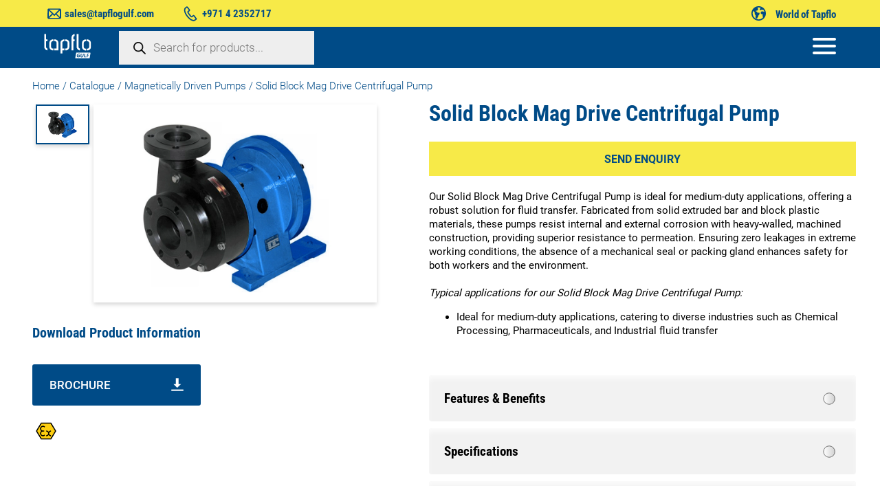

--- FILE ---
content_type: text/html; charset=UTF-8
request_url: https://www.tapflopumps.ae/catalogue/solid-block-mag-drive-centrifugal-pump/
body_size: 39661
content:
<!DOCTYPE html>
<html lang="en-GB" prefix="og: https://ogp.me/ns#">

    <head>
    <title>Solid Block Mag Drive Centrifugal Pump - Tapflo Gulf</title>
    <meta charset="UTF-8" />
    <meta http-equiv="X-UA-Compatible" content="IE=edge,chrome=1">
    <meta name="format-detection" content="telephone=no">
    <meta name="viewport" content="width=device-width, initial-scale=1.0">
    <link rel="pingback" href="https://www.tapflopumps.ae/wp/xmlrpc.php" />
    <!-- proxima nova font linked -->
    <link rel="stylesheet" href="https://use.typekit.net/zxx4awd.css">

    <!-- check if tp-cookie-notification is in local storage -->
    <script>
        if (localStorage.getItem('tp-cookie-notification') != 'false') {
            console.log('tp-cookie-notification is in local storage and not false');
           var script = document.createElement('script');
            script.text = `(function(w,d,s,l,i){w[l]=w[l]||[];w[l].push({'gtm.start':
            new Date().getTime(),event:'gtm.js'});var f=d.getElementsByTagName(s)[0],
            j=d.createElement(s),dl=l!='dataLayer'?'&l='+l:'';j.async=true;j.defer=true;j.src=
            'https://www.googletagmanager.com/gtm.js?id='+i+dl;f.parentNode.insertBefore(j,f);
            })(window,document,'script','dataLayer','GTM-PMKG4CVD');`;
            document.head.appendChild(script);
        }
    </script>

    <!-- Google Tag Manager TEST leave commented -->
    
    <!-- LF script -->
    <script type="text/javascript" src="https://www.inventive-7-intuition.com/js/807084.js" ></script>

    <!-- Google Search Console -->
    <meta name="google-site-verification" content="cBNq9HCjDiF7NRyqqvcYGty_0KOPytpjjIrSpODAMZA" />

    	<style>img:is([sizes="auto" i], [sizes^="auto," i]) { contain-intrinsic-size: 3000px 1500px }</style>
	
<!-- Search Engine Optimization by Rank Math PRO - https://rankmath.com/ -->
<meta name="description" content="The Solid Block Mag Drive Centrifugal Pump is used in the Chemical, Industrial &amp; Pharmaceutical industry. Self-priming variant available."/>
<meta name="robots" content="index, follow, max-snippet:-1, max-video-preview:-1, max-image-preview:large"/>
<link rel="canonical" href="https://www.tapflopumps.ae/catalogue/solid-block-mag-drive-centrifugal-pump/" />
<meta property="og:locale" content="en_GB" />
<meta property="og:type" content="product" />
<meta property="og:title" content="Solid Block Mag Drive Centrifugal Pump - Tapflo Gulf" />
<meta property="og:description" content="The Solid Block Mag Drive Centrifugal Pump is used in the Chemical, Industrial &amp; Pharmaceutical industry. Self-priming variant available." />
<meta property="og:url" content="https://www.tapflopumps.ae/catalogue/solid-block-mag-drive-centrifugal-pump/" />
<meta property="og:site_name" content="Tapflo Pumps Dubai" />
<meta property="og:updated_time" content="2025-12-17T18:10:59+04:00" />
<meta property="product:price:currency" content="USD" />
<meta name="twitter:card" content="summary_large_image" />
<meta name="twitter:title" content="Solid Block Mag Drive Centrifugal Pump - Tapflo Gulf" />
<meta name="twitter:description" content="The Solid Block Mag Drive Centrifugal Pump is used in the Chemical, Industrial &amp; Pharmaceutical industry. Self-priming variant available." />
<meta name="twitter:label1" content="Price" />
<meta name="twitter:data1" content="&#036;0.00" />
<meta name="twitter:label2" content="Availability" />
<meta name="twitter:data2" content="Out of stock" />
<script type="application/ld+json" class="rank-math-schema-pro">{"@context":"https://schema.org","@graph":[{"@type":"Organization","@id":"https://www.tapflopumps.ae/#organization","name":"Tapflo Pumps Dubai"},{"@type":"WebSite","@id":"https://www.tapflopumps.ae/#website","url":"https://www.tapflopumps.ae","name":"Tapflo Pumps Dubai","publisher":{"@id":"https://www.tapflopumps.ae/#organization"},"inLanguage":"en-GB"},{"@type":"BreadcrumbList","@id":"https://www.tapflopumps.ae/catalogue/solid-block-mag-drive-centrifugal-pump/#breadcrumb","itemListElement":[{"@type":"ListItem","position":"1","item":{"@id":"https://www.tapflopumps.ae","name":"Home"}},{"@type":"ListItem","position":"2","item":{"@id":"https://www.tapflopumps.ae/catalogue/","name":"Catalogue"}},{"@type":"ListItem","position":"3","item":{"@id":"https://www.tapflopumps.ae/product-category/magnetically-driven-pumps/","name":"Magnetically Driven Pumps"}},{"@type":"ListItem","position":"4","item":{"@id":"https://www.tapflopumps.ae/catalogue/solid-block-mag-drive-centrifugal-pump/","name":"Solid Block Mag Drive Centrifugal Pump"}}]},{"@type":"ItemPage","@id":"https://www.tapflopumps.ae/catalogue/solid-block-mag-drive-centrifugal-pump/#webpage","url":"https://www.tapflopumps.ae/catalogue/solid-block-mag-drive-centrifugal-pump/","name":"Solid Block Mag Drive Centrifugal Pump - Tapflo Gulf","datePublished":"2024-03-19T11:41:49+04:00","dateModified":"2025-12-17T18:10:59+04:00","isPartOf":{"@id":"https://www.tapflopumps.ae/#website"},"inLanguage":"en-GB","breadcrumb":{"@id":"https://www.tapflopumps.ae/catalogue/solid-block-mag-drive-centrifugal-pump/#breadcrumb"}},{"@type":"Product","name":"Solid Block Mag Drive Centrifugal Pump - Tapflo Gulf","description":"The Solid Block Mag Drive Centrifugal Pump is used in the Chemical, Industrial &amp; Pharmaceutical industry. Self-priming variant available.","category":"Pump Type &gt; Magnetically Driven Pumps","mainEntityOfPage":{"@id":"https://www.tapflopumps.ae/catalogue/solid-block-mag-drive-centrifugal-pump/#webpage"},"offers":{"@type":"Offer","price":"0.00","priceCurrency":"GBP"},"@id":"https://www.tapflopumps.ae/catalogue/solid-block-mag-drive-centrifugal-pump/#richSnippet"}]}</script>
<!-- /Rank Math WordPress SEO plugin -->

<link rel='dns-prefetch' href='//www.tapflopumps.ae' />
<link rel='dns-prefetch' href='//cdnjs.cloudflare.com' />
<link rel="alternate" type="application/rss+xml" title="Tapflo Gulf &raquo; Solid Block Mag Drive Centrifugal Pump Comments Feed" href="https://www.tapflopumps.ae/catalogue/solid-block-mag-drive-centrifugal-pump/feed/" />
<script type="text/javascript">
/* <![CDATA[ */
window._wpemojiSettings = {"baseUrl":"https:\/\/s.w.org\/images\/core\/emoji\/15.0.3\/72x72\/","ext":".png","svgUrl":"https:\/\/s.w.org\/images\/core\/emoji\/15.0.3\/svg\/","svgExt":".svg","source":{"concatemoji":"https:\/\/www.tapflopumps.ae\/wp\/wp-includes\/js\/wp-emoji-release.min.js?ver=6.7.1"}};
/*! This file is auto-generated */
!function(i,n){var o,s,e;function c(e){try{var t={supportTests:e,timestamp:(new Date).valueOf()};sessionStorage.setItem(o,JSON.stringify(t))}catch(e){}}function p(e,t,n){e.clearRect(0,0,e.canvas.width,e.canvas.height),e.fillText(t,0,0);var t=new Uint32Array(e.getImageData(0,0,e.canvas.width,e.canvas.height).data),r=(e.clearRect(0,0,e.canvas.width,e.canvas.height),e.fillText(n,0,0),new Uint32Array(e.getImageData(0,0,e.canvas.width,e.canvas.height).data));return t.every(function(e,t){return e===r[t]})}function u(e,t,n){switch(t){case"flag":return n(e,"\ud83c\udff3\ufe0f\u200d\u26a7\ufe0f","\ud83c\udff3\ufe0f\u200b\u26a7\ufe0f")?!1:!n(e,"\ud83c\uddfa\ud83c\uddf3","\ud83c\uddfa\u200b\ud83c\uddf3")&&!n(e,"\ud83c\udff4\udb40\udc67\udb40\udc62\udb40\udc65\udb40\udc6e\udb40\udc67\udb40\udc7f","\ud83c\udff4\u200b\udb40\udc67\u200b\udb40\udc62\u200b\udb40\udc65\u200b\udb40\udc6e\u200b\udb40\udc67\u200b\udb40\udc7f");case"emoji":return!n(e,"\ud83d\udc26\u200d\u2b1b","\ud83d\udc26\u200b\u2b1b")}return!1}function f(e,t,n){var r="undefined"!=typeof WorkerGlobalScope&&self instanceof WorkerGlobalScope?new OffscreenCanvas(300,150):i.createElement("canvas"),a=r.getContext("2d",{willReadFrequently:!0}),o=(a.textBaseline="top",a.font="600 32px Arial",{});return e.forEach(function(e){o[e]=t(a,e,n)}),o}function t(e){var t=i.createElement("script");t.src=e,t.defer=!0,i.head.appendChild(t)}"undefined"!=typeof Promise&&(o="wpEmojiSettingsSupports",s=["flag","emoji"],n.supports={everything:!0,everythingExceptFlag:!0},e=new Promise(function(e){i.addEventListener("DOMContentLoaded",e,{once:!0})}),new Promise(function(t){var n=function(){try{var e=JSON.parse(sessionStorage.getItem(o));if("object"==typeof e&&"number"==typeof e.timestamp&&(new Date).valueOf()<e.timestamp+604800&&"object"==typeof e.supportTests)return e.supportTests}catch(e){}return null}();if(!n){if("undefined"!=typeof Worker&&"undefined"!=typeof OffscreenCanvas&&"undefined"!=typeof URL&&URL.createObjectURL&&"undefined"!=typeof Blob)try{var e="postMessage("+f.toString()+"("+[JSON.stringify(s),u.toString(),p.toString()].join(",")+"));",r=new Blob([e],{type:"text/javascript"}),a=new Worker(URL.createObjectURL(r),{name:"wpTestEmojiSupports"});return void(a.onmessage=function(e){c(n=e.data),a.terminate(),t(n)})}catch(e){}c(n=f(s,u,p))}t(n)}).then(function(e){for(var t in e)n.supports[t]=e[t],n.supports.everything=n.supports.everything&&n.supports[t],"flag"!==t&&(n.supports.everythingExceptFlag=n.supports.everythingExceptFlag&&n.supports[t]);n.supports.everythingExceptFlag=n.supports.everythingExceptFlag&&!n.supports.flag,n.DOMReady=!1,n.readyCallback=function(){n.DOMReady=!0}}).then(function(){return e}).then(function(){var e;n.supports.everything||(n.readyCallback(),(e=n.source||{}).concatemoji?t(e.concatemoji):e.wpemoji&&e.twemoji&&(t(e.twemoji),t(e.wpemoji)))}))}((window,document),window._wpemojiSettings);
/* ]]> */
</script>
<style id='wp-emoji-styles-inline-css' type='text/css'>

	img.wp-smiley, img.emoji {
		display: inline !important;
		border: none !important;
		box-shadow: none !important;
		height: 1em !important;
		width: 1em !important;
		margin: 0 0.07em !important;
		vertical-align: -0.1em !important;
		background: none !important;
		padding: 0 !important;
	}
</style>
<style id='classic-theme-styles-inline-css' type='text/css'>
/*! This file is auto-generated */
.wp-block-button__link{color:#fff;background-color:#32373c;border-radius:9999px;box-shadow:none;text-decoration:none;padding:calc(.667em + 2px) calc(1.333em + 2px);font-size:1.125em}.wp-block-file__button{background:#32373c;color:#fff;text-decoration:none}
</style>
<style id='global-styles-inline-css' type='text/css'>
:root{--wp--preset--aspect-ratio--square: 1;--wp--preset--aspect-ratio--4-3: 4/3;--wp--preset--aspect-ratio--3-4: 3/4;--wp--preset--aspect-ratio--3-2: 3/2;--wp--preset--aspect-ratio--2-3: 2/3;--wp--preset--aspect-ratio--16-9: 16/9;--wp--preset--aspect-ratio--9-16: 9/16;--wp--preset--color--black: #000000;--wp--preset--color--cyan-bluish-gray: #abb8c3;--wp--preset--color--white: #ffffff;--wp--preset--color--pale-pink: #f78da7;--wp--preset--color--vivid-red: #cf2e2e;--wp--preset--color--luminous-vivid-orange: #ff6900;--wp--preset--color--luminous-vivid-amber: #fcb900;--wp--preset--color--light-green-cyan: #7bdcb5;--wp--preset--color--vivid-green-cyan: #00d084;--wp--preset--color--pale-cyan-blue: #8ed1fc;--wp--preset--color--vivid-cyan-blue: #0693e3;--wp--preset--color--vivid-purple: #9b51e0;--wp--preset--gradient--vivid-cyan-blue-to-vivid-purple: linear-gradient(135deg,rgba(6,147,227,1) 0%,rgb(155,81,224) 100%);--wp--preset--gradient--light-green-cyan-to-vivid-green-cyan: linear-gradient(135deg,rgb(122,220,180) 0%,rgb(0,208,130) 100%);--wp--preset--gradient--luminous-vivid-amber-to-luminous-vivid-orange: linear-gradient(135deg,rgba(252,185,0,1) 0%,rgba(255,105,0,1) 100%);--wp--preset--gradient--luminous-vivid-orange-to-vivid-red: linear-gradient(135deg,rgba(255,105,0,1) 0%,rgb(207,46,46) 100%);--wp--preset--gradient--very-light-gray-to-cyan-bluish-gray: linear-gradient(135deg,rgb(238,238,238) 0%,rgb(169,184,195) 100%);--wp--preset--gradient--cool-to-warm-spectrum: linear-gradient(135deg,rgb(74,234,220) 0%,rgb(151,120,209) 20%,rgb(207,42,186) 40%,rgb(238,44,130) 60%,rgb(251,105,98) 80%,rgb(254,248,76) 100%);--wp--preset--gradient--blush-light-purple: linear-gradient(135deg,rgb(255,206,236) 0%,rgb(152,150,240) 100%);--wp--preset--gradient--blush-bordeaux: linear-gradient(135deg,rgb(254,205,165) 0%,rgb(254,45,45) 50%,rgb(107,0,62) 100%);--wp--preset--gradient--luminous-dusk: linear-gradient(135deg,rgb(255,203,112) 0%,rgb(199,81,192) 50%,rgb(65,88,208) 100%);--wp--preset--gradient--pale-ocean: linear-gradient(135deg,rgb(255,245,203) 0%,rgb(182,227,212) 50%,rgb(51,167,181) 100%);--wp--preset--gradient--electric-grass: linear-gradient(135deg,rgb(202,248,128) 0%,rgb(113,206,126) 100%);--wp--preset--gradient--midnight: linear-gradient(135deg,rgb(2,3,129) 0%,rgb(40,116,252) 100%);--wp--preset--font-size--small: 13px;--wp--preset--font-size--medium: 20px;--wp--preset--font-size--large: 36px;--wp--preset--font-size--x-large: 42px;--wp--preset--spacing--20: 0.44rem;--wp--preset--spacing--30: 0.67rem;--wp--preset--spacing--40: 1rem;--wp--preset--spacing--50: 1.5rem;--wp--preset--spacing--60: 2.25rem;--wp--preset--spacing--70: 3.38rem;--wp--preset--spacing--80: 5.06rem;--wp--preset--shadow--natural: 6px 6px 9px rgba(0, 0, 0, 0.2);--wp--preset--shadow--deep: 12px 12px 50px rgba(0, 0, 0, 0.4);--wp--preset--shadow--sharp: 6px 6px 0px rgba(0, 0, 0, 0.2);--wp--preset--shadow--outlined: 6px 6px 0px -3px rgba(255, 255, 255, 1), 6px 6px rgba(0, 0, 0, 1);--wp--preset--shadow--crisp: 6px 6px 0px rgba(0, 0, 0, 1);}:where(.is-layout-flex){gap: 0.5em;}:where(.is-layout-grid){gap: 0.5em;}body .is-layout-flex{display: flex;}.is-layout-flex{flex-wrap: wrap;align-items: center;}.is-layout-flex > :is(*, div){margin: 0;}body .is-layout-grid{display: grid;}.is-layout-grid > :is(*, div){margin: 0;}:where(.wp-block-columns.is-layout-flex){gap: 2em;}:where(.wp-block-columns.is-layout-grid){gap: 2em;}:where(.wp-block-post-template.is-layout-flex){gap: 1.25em;}:where(.wp-block-post-template.is-layout-grid){gap: 1.25em;}.has-black-color{color: var(--wp--preset--color--black) !important;}.has-cyan-bluish-gray-color{color: var(--wp--preset--color--cyan-bluish-gray) !important;}.has-white-color{color: var(--wp--preset--color--white) !important;}.has-pale-pink-color{color: var(--wp--preset--color--pale-pink) !important;}.has-vivid-red-color{color: var(--wp--preset--color--vivid-red) !important;}.has-luminous-vivid-orange-color{color: var(--wp--preset--color--luminous-vivid-orange) !important;}.has-luminous-vivid-amber-color{color: var(--wp--preset--color--luminous-vivid-amber) !important;}.has-light-green-cyan-color{color: var(--wp--preset--color--light-green-cyan) !important;}.has-vivid-green-cyan-color{color: var(--wp--preset--color--vivid-green-cyan) !important;}.has-pale-cyan-blue-color{color: var(--wp--preset--color--pale-cyan-blue) !important;}.has-vivid-cyan-blue-color{color: var(--wp--preset--color--vivid-cyan-blue) !important;}.has-vivid-purple-color{color: var(--wp--preset--color--vivid-purple) !important;}.has-black-background-color{background-color: var(--wp--preset--color--black) !important;}.has-cyan-bluish-gray-background-color{background-color: var(--wp--preset--color--cyan-bluish-gray) !important;}.has-white-background-color{background-color: var(--wp--preset--color--white) !important;}.has-pale-pink-background-color{background-color: var(--wp--preset--color--pale-pink) !important;}.has-vivid-red-background-color{background-color: var(--wp--preset--color--vivid-red) !important;}.has-luminous-vivid-orange-background-color{background-color: var(--wp--preset--color--luminous-vivid-orange) !important;}.has-luminous-vivid-amber-background-color{background-color: var(--wp--preset--color--luminous-vivid-amber) !important;}.has-light-green-cyan-background-color{background-color: var(--wp--preset--color--light-green-cyan) !important;}.has-vivid-green-cyan-background-color{background-color: var(--wp--preset--color--vivid-green-cyan) !important;}.has-pale-cyan-blue-background-color{background-color: var(--wp--preset--color--pale-cyan-blue) !important;}.has-vivid-cyan-blue-background-color{background-color: var(--wp--preset--color--vivid-cyan-blue) !important;}.has-vivid-purple-background-color{background-color: var(--wp--preset--color--vivid-purple) !important;}.has-black-border-color{border-color: var(--wp--preset--color--black) !important;}.has-cyan-bluish-gray-border-color{border-color: var(--wp--preset--color--cyan-bluish-gray) !important;}.has-white-border-color{border-color: var(--wp--preset--color--white) !important;}.has-pale-pink-border-color{border-color: var(--wp--preset--color--pale-pink) !important;}.has-vivid-red-border-color{border-color: var(--wp--preset--color--vivid-red) !important;}.has-luminous-vivid-orange-border-color{border-color: var(--wp--preset--color--luminous-vivid-orange) !important;}.has-luminous-vivid-amber-border-color{border-color: var(--wp--preset--color--luminous-vivid-amber) !important;}.has-light-green-cyan-border-color{border-color: var(--wp--preset--color--light-green-cyan) !important;}.has-vivid-green-cyan-border-color{border-color: var(--wp--preset--color--vivid-green-cyan) !important;}.has-pale-cyan-blue-border-color{border-color: var(--wp--preset--color--pale-cyan-blue) !important;}.has-vivid-cyan-blue-border-color{border-color: var(--wp--preset--color--vivid-cyan-blue) !important;}.has-vivid-purple-border-color{border-color: var(--wp--preset--color--vivid-purple) !important;}.has-vivid-cyan-blue-to-vivid-purple-gradient-background{background: var(--wp--preset--gradient--vivid-cyan-blue-to-vivid-purple) !important;}.has-light-green-cyan-to-vivid-green-cyan-gradient-background{background: var(--wp--preset--gradient--light-green-cyan-to-vivid-green-cyan) !important;}.has-luminous-vivid-amber-to-luminous-vivid-orange-gradient-background{background: var(--wp--preset--gradient--luminous-vivid-amber-to-luminous-vivid-orange) !important;}.has-luminous-vivid-orange-to-vivid-red-gradient-background{background: var(--wp--preset--gradient--luminous-vivid-orange-to-vivid-red) !important;}.has-very-light-gray-to-cyan-bluish-gray-gradient-background{background: var(--wp--preset--gradient--very-light-gray-to-cyan-bluish-gray) !important;}.has-cool-to-warm-spectrum-gradient-background{background: var(--wp--preset--gradient--cool-to-warm-spectrum) !important;}.has-blush-light-purple-gradient-background{background: var(--wp--preset--gradient--blush-light-purple) !important;}.has-blush-bordeaux-gradient-background{background: var(--wp--preset--gradient--blush-bordeaux) !important;}.has-luminous-dusk-gradient-background{background: var(--wp--preset--gradient--luminous-dusk) !important;}.has-pale-ocean-gradient-background{background: var(--wp--preset--gradient--pale-ocean) !important;}.has-electric-grass-gradient-background{background: var(--wp--preset--gradient--electric-grass) !important;}.has-midnight-gradient-background{background: var(--wp--preset--gradient--midnight) !important;}.has-small-font-size{font-size: var(--wp--preset--font-size--small) !important;}.has-medium-font-size{font-size: var(--wp--preset--font-size--medium) !important;}.has-large-font-size{font-size: var(--wp--preset--font-size--large) !important;}.has-x-large-font-size{font-size: var(--wp--preset--font-size--x-large) !important;}
:where(.wp-block-post-template.is-layout-flex){gap: 1.25em;}:where(.wp-block-post-template.is-layout-grid){gap: 1.25em;}
:where(.wp-block-columns.is-layout-flex){gap: 2em;}:where(.wp-block-columns.is-layout-grid){gap: 2em;}
:root :where(.wp-block-pullquote){font-size: 1.5em;line-height: 1.6;}
</style>
<link rel='stylesheet' id='wpa-css-css' href='https://www.tapflopumps.ae/app/plugins/honeypot/includes/css/wpa.css?ver=2.1.5' type='text/css' media='all' />
<link rel='stylesheet' id='woocommerce-layout-css' href='https://www.tapflopumps.ae/app/plugins/woocommerce/assets/css/woocommerce-layout.css?ver=8.2.1' type='text/css' media='all' />
<link rel='stylesheet' id='woocommerce-smallscreen-css' href='https://www.tapflopumps.ae/app/plugins/woocommerce/assets/css/woocommerce-smallscreen.css?ver=8.2.1' type='text/css' media='only screen and (max-width: 768px)' />
<link rel='stylesheet' id='woocommerce-general-css' href='https://www.tapflopumps.ae/app/plugins/woocommerce/assets/css/woocommerce.css?ver=8.2.1' type='text/css' media='all' />
<style id='woocommerce-inline-inline-css' type='text/css'>
.woocommerce form .form-row .required { visibility: visible; }
</style>
<link rel='stylesheet' id='tpfl-main-css' href='https://www.tapflopumps.ae/app/plugins/world-of-tapflo/dist/main.css?ver=1.0.0' type='text/css' media='all' />
<link rel='stylesheet' id='dgwt-wcas-style-css' href='https://www.tapflopumps.ae/app/plugins/ajax-search-for-woocommerce-premium/assets/css/style.min.css?ver=1.26.1' type='text/css' media='all' />
<link rel='stylesheet' id='app-css-css' href='https://www.tapflopumps.ae/app/themes/lumberjack/assets/css/app-min.css?ver=1768999032' type='text/css' media='all' />
<link rel='stylesheet' id='owl-carousel-css' href='https://www.tapflopumps.ae/app/themes/lumberjack/assets/vendor/OwlCarousel2-2.3.4/dist/assets/owl.carousel.min.css?ver=2.3.4' type='text/css' media='all' />
<link rel='stylesheet' id='owl-carousel-theme-css' href='https://www.tapflopumps.ae/app/themes/lumberjack/assets/vendor/OwlCarousel2-2.3.4/dist/assets/owl.theme.default.min.css?ver=2.3.4' type='text/css' media='all' />
<link rel='stylesheet' id='glider-css' href='https://www.tapflopumps.ae/app/themes/lumberjack/assets/vendor/Glider.js-master/glider.min.css?ver=1.4.1' type='text/css' media='all' />
<script type="text/javascript" src="https://www.tapflopumps.ae/wp/wp-includes/js/jquery/jquery.min.js?ver=3.7.1" id="jquery-core-js"></script>
<script type="text/javascript" src="https://www.tapflopumps.ae/wp/wp-includes/js/jquery/jquery-migrate.min.js?ver=3.4.1" id="jquery-migrate-js"></script>
<script type="text/javascript" id="jquery-js-after">
/* <![CDATA[ */
var v = jQuery.fn.jquery;
			if (v && parseInt(v) >= 3 && window.self === window.top) {
				var readyList=[];
				window.originalReadyMethod = jQuery.fn.ready;
				jQuery.fn.ready = function(){
					if(arguments.length && arguments.length > 0 && typeof arguments[0] === "function") {
						readyList.push({"c": this, "a": arguments});
					}
					return window.originalReadyMethod.apply( this, arguments );
				};
				window.wpfReadyList = readyList;
			}
/* ]]> */
</script>
<link rel="https://api.w.org/" href="https://www.tapflopumps.ae/wp-json/" /><link rel="alternate" title="JSON" type="application/json" href="https://www.tapflopumps.ae/wp-json/wp/v2/product/2271" /><link rel="EditURI" type="application/rsd+xml" title="RSD" href="https://www.tapflopumps.ae/wp/xmlrpc.php?rsd" />
<meta name="generator" content="WordPress 6.7.1" />
<link rel='shortlink' href='https://www.tapflopumps.ae/?p=2271' />
<link rel="alternate" title="oEmbed (JSON)" type="application/json+oembed" href="https://www.tapflopumps.ae/wp-json/oembed/1.0/embed?url=https%3A%2F%2Fwww.tapflopumps.ae%2Fcatalogue%2Fsolid-block-mag-drive-centrifugal-pump%2F" />
<link rel="alternate" title="oEmbed (XML)" type="text/xml+oembed" href="https://www.tapflopumps.ae/wp-json/oembed/1.0/embed?url=https%3A%2F%2Fwww.tapflopumps.ae%2Fcatalogue%2Fsolid-block-mag-drive-centrifugal-pump%2F&#038;format=xml" />
		<style>
			.dgwt-wcas-ico-magnifier,.dgwt-wcas-ico-magnifier-handler{max-width:20px}.dgwt-wcas-search-wrapp{max-width:600px}		</style>
		<link rel="preload" href="https://www.tapflopumps.ae/app/themes/lumberjack/assets/fonts/robotoCondensed/RobotoCondensed-Regular.woff2" as="font" type="font/woff2" crossorigin><link rel="preload" href="https://www.tapflopumps.ae/app/themes/lumberjack/assets/img/home/Gulf_Website_TopBanner_Image_Homepage.webp" as="image">	<noscript><style>.woocommerce-product-gallery{ opacity: 1 !important; }</style></noscript>
	<link rel="icon" href="https://www.tapflopumps.ae/app/uploads/cropped-cropped-Favicon-1-192x192-1-32x32.png" sizes="32x32" />
<link rel="icon" href="https://www.tapflopumps.ae/app/uploads/cropped-cropped-Favicon-1-192x192-1-192x192.png" sizes="192x192" />
<link rel="apple-touch-icon" href="https://www.tapflopumps.ae/app/uploads/cropped-cropped-Favicon-1-192x192-1-180x180.png" />
<meta name="msapplication-TileImage" content="https://www.tapflopumps.ae/app/uploads/cropped-cropped-Favicon-1-192x192-1-270x270.png" />
<style id="wpforms-css-vars-root">
				:root {
					--wpforms-field-border-radius: 3px;
--wpforms-field-background-color: #ffffff;
--wpforms-field-border-color: rgba( 0, 0, 0, 0.25 );
--wpforms-field-text-color: rgba( 0, 0, 0, 0.7 );
--wpforms-label-color: rgba( 0, 0, 0, 0.85 );
--wpforms-label-sublabel-color: rgba( 0, 0, 0, 0.55 );
--wpforms-label-error-color: #d63637;
--wpforms-button-border-radius: 3px;
--wpforms-button-background-color: #066aab;
--wpforms-button-text-color: #ffffff;
--wpforms-field-size-input-height: 43px;
--wpforms-field-size-input-spacing: 15px;
--wpforms-field-size-font-size: 16px;
--wpforms-field-size-line-height: 19px;
--wpforms-field-size-padding-h: 14px;
--wpforms-field-size-checkbox-size: 16px;
--wpforms-field-size-sublabel-spacing: 5px;
--wpforms-field-size-icon-size: 1;
--wpforms-label-size-font-size: 16px;
--wpforms-label-size-line-height: 19px;
--wpforms-label-size-sublabel-font-size: 14px;
--wpforms-label-size-sublabel-line-height: 17px;
--wpforms-button-size-font-size: 17px;
--wpforms-button-size-height: 41px;
--wpforms-button-size-padding-h: 15px;
--wpforms-button-size-margin-top: 10px;

				}
			</style>
</head>
    <body class="product-template-default single single-product postid-2271 theme-lumberjack woocommerce woocommerce-page woocommerce-no-js">
        <!-- LF noscript, script is in html-header.twig -->
        <noscript><img alt="" src="https://www.inventive-7-intuition.com/807084.png" style="display:none;" /></noscript>
    
        <!-- Google Tag Manager (noscript) -->
<noscript><iframe src="https://www.googletagmanager.com/ns.html?id=GTM-PMKG4CVD"
height="0" width="0" style="display:none;visibility:hidden"></iframe></noscript>
<!-- End Google Tag Manager (noscript) -->

<div class="header_overlay" onclick="menuDropdownToggle()"></div>
<div class="header_2023">
	<!-- mobile menu -->
	<div id="mySidenav" class="sidenav">
		<div class="sidenav_box">
			<div class="header_tablet_closebutton_div">
				<img 
					class="header_tablet_close_button" 
					src="https://www.tapflopumps.ae/app/themes/lumberjack/assets/img/menu-2023/Menu-X.svg" 
					alt="close X button" 
					onclick="toggleMobileNav()"
					width="15px"
					height="15px"
				>
			</div>
			<div class="header_mobile_mobilephone">
				<!-- fibosearch -->
				<div class="x_circle" onclick="toggleMobileNav()">
					<img src="https://www.tapflopumps.ae/app/themes/lumberjack/assets/img/menu-2023/Menu-X.svg" alt="'X' close button">
				</div>
			</div>
			<div class="sidenav__internals fade-in-text">
				<div class="sidenav__internals__firstslide">
					<p class="mobile_menu__item main_title" href="/catalogue/" onclick="mobileCategoriesSlide()">
						PRODUCTS
						<img 
							src="https://www.tapflopumps.ae/app/themes/lumberjack/assets/img/home/YellowDoubleArrows_Homepage-01.svg"
							alt="tapflo's double arrow logo/icon pointing right"
							width="19px"
							height="18px"
						>
					</p>
					<a class="mobile_menu__item" href="/pump-information/">
						<p class="main_title">PUMP INFORMATION</p>
						<img 
							src="https://www.tapflopumps.ae/app/themes/lumberjack/assets/img/home/YellowDoubleArrows_Homepage-01.svg" 
							alt="tapflo's double arrow logo/icon pointing right"
							width="19px"
							height="18px"
						>
					</a>
					<a class="mobile_menu__item" href="/case-studies/">
						<p class="main_title">CASE STUDIES</p>
						<img 
							src="https://www.tapflopumps.ae/app/themes/lumberjack/assets/img/home/YellowDoubleArrows_Homepage-01.svg" 
							alt="tapflo's double arrow logo/icon pointing right"
							width="19px"
							height="18px"
						>
					</a>
					<a class="mobile_menu__item" href="/about-us/">
						<p class="main_title">ABOUT US</p>
						<img 
							src="https://www.tapflopumps.ae/app/themes/lumberjack/assets/img/home/YellowDoubleArrows_Homepage-01.svg" 
							alt="tapflo's double arrow logo/icon pointing right"
							width="19px"
							height="18px"
						>
					</a>
					<a class="mobile_menu__item" href="/contact/">
						<p class="main_title">CONTACT</p>
						<img 
							src="https://www.tapflopumps.ae/app/themes/lumberjack/assets/img/home/YellowDoubleArrows_Homepage-01.svg" 
							alt="tapflo's double arrow logo/icon pointing right"
							width="19px"
							height="18px"
						>
					</a>
				</div>
				<div class="mobile_categories_slide">
					<p class="title">Products</p>
					<p class="category category--1" onclick="productSlideCategory(1)">Application/Industry</p>
					<p class="category category--2" onclick="productSlideCategory(2)">Pump Type</p>
					<p class="back_categories" onclick="backCategories()">BACK</p>
				</div>
				<div class="product_slide_category product_slide_category--1">
					<div class="product_category_title">
						<p>Application/Industry</p>
					</div>
					<div class="product_category_results">
						<a class="result" href="/catalogue/?wpf_filter_cat_0=113&wpf_fbv=1">
							<picture>
								<source 
									srcset="https://www.tapflopumps.ae/app/themes/lumberjack/assets/img/menu-2023/application/Industrial-1.webp" 
									type="image/webp"
								>
								<img 
									src="https://www.tapflopumps.ae/app/themes/lumberjack/assets/img/menu-2023/application/Industrial-1.jpg"
									alt="industrial pump plant"
									loading="lazy"
								>
							</picture>
							<div class="info">
								<p class="title">Industrial</p>
							</div>
						</a>
						<a class="result" href="/catalogue/?wpf_filter_cat_0=128&wpf_fbv=1">
							<picture>
								<source 
									srcset="https://www.tapflopumps.ae/app/themes/lumberjack/assets/img/menu-2023/application/Hygienic.webp"
									type="image/webp"
								>
								<img 
									src="https://www.tapflopumps.ae/app/themes/lumberjack/assets/img/menu-2023/application/Hygienic.jpg"
									alt="a hygienic pump system"
									loading="lazy"
								>
							</picture>
							<div class="info">
								<p class="title">Hygienic</p>
							</div>
						</a>
						<a class="result" href="/catalogue/?wpf_filter_cat_0=112&wpf_fbv=1">
							<picture>
								<source 
									srcset="https://www.tapflopumps.ae/app/themes/lumberjack/assets/img/menu-2023/application/Chemical.webp"
									type="image/webp"
								>
								<img 
									src="https://www.tapflopumps.ae/app/themes/lumberjack/assets/img/menu-2023/application/Chemical.jpg"
									alt="lab worker pouring chemicals"
									loading="lazy"
								>
							</picture>
							<div class="info">
								<p class="title">Chemical</p>
							</div>
						</a>
						<a class="result" href="/catalogue/?wpf_filter_cat_0=127&wpf_fbv=1">
							<picture>
								<source 
									srcset="https://www.tapflopumps.ae/app/themes/lumberjack/assets/img/menu-2023/application/Food-&-Beverage.webp" 
									type="image/webp">
								<img 
									src="https://www.tapflopumps.ae/app/themes/lumberjack/assets/img/menu-2023/application/Food-&-Beverage.jpg" 
									alt="chocolate being pumped"
									loading="lazy"
								>
							</picture>
							<div class="info">
								<p class="title">Food & Beverage</p>
							</div>
						</a>
						<a class="result" href="/catalogue/?wpf_filter_cat_0=125&wpf_fbv=1">
							<picture>
								<source 
									srcset="https://www.tapflopumps.ae/app/themes/lumberjack/assets/img/menu-2023/application/Wastewater.webp"
									type="image/webp">
								<img 
									src="https://www.tapflopumps.ae/app/themes/lumberjack/assets/img/menu-2023/application/Wastewater.jpg"
									alt="wastewater plant"
									loading="lazy"	
								>
							</picture>
							<div class="info">
								<p class="title">Wastewater</p>
							</div>
						</a>
						<a class="result" href="/catalogue/?wpf_filter_cat_0=126&wpf_fbv=1">
							<picture>
								<source 
									srcset="https://www.tapflopumps.ae/app/themes/lumberjack/assets/img/menu-2023/application/Cosmetic.webp"
									type="image/webp">
								<img
									src="https://www.tapflopumps.ae/app/themes/lumberjack/assets/img/menu-2023/application/Cosmetic.jpg"
									alt="cosmetics worker opening tub"
									loading="lazy"
								>
							</picture>
							<div class="info">
								<p class="title">Cosmetic</p>
							</div>
						</a>
						<a class="result" href="/catalogue/?wpf_fbv=1&wpf_filter_cat_0=117">
							<picture>
								<source 
									srcset="https://www.tapflopumps.ae/app/themes/lumberjack/assets/img/menu-2023/application/Surface-Treatment.webp"
									type="image/webp"
								>
								<img 
									src="https://www.tapflopumps.ae/app/themes/lumberjack/assets/img/menu-2023/application/Surface-Treatment.jpg"
									alt="surface treater spray being sprayed"
									loading="lazy"
								>
							</picture>
							<div class="info">
								<p class="title">Surface Treatment</p>
							</div>
						</a>
						<a class="result" href="/catalogue/?wpf_fbv=1&wpf_filter_cat_0=133">
							<picture>
								<source 
									srcset="https://www.tapflopumps.ae/app/themes/lumberjack/assets/img/menu-2023/application/SLES.webp"
									type="image/webp">
								<img 
									src="https://www.tapflopumps.ae/app/themes/lumberjack/assets/img/menu-2023/application/SLES.jpg"
									alt="SLES liquid"
									loading="lazy"
								>
							</picture>
							<div class="info">
								<p class="title">SLES</p>
							</div>
						</a>
						<a class="result" href="/catalogue/?wpf_fbv=1&wpf_filter_cat_0=116">
							<picture>
								<source 
									srcset="https://www.tapflopumps.ae/app/themes/lumberjack/assets/img/menu-2023/application/Shear-Sensitive.webp"
									type="image/webp"
								>
								<img 
									src="https://www.tapflopumps.ae/app/themes/lumberjack/assets/img/menu-2023/application/Shear-Sensitive.jpg" 
									alt="Shear sensitive liquid being poured"
									loading="lazy"
								>
							</picture>
							<div class="info">
								<p class="title">Shear Sensitive</p>
							</div>
						</a>
						<a class="result" href="/catalogue/?wpf_fbv=1&wpf_filter_cat_0=114">
							<picture>
								<source 
									srcset="https://www.tapflopumps.ae/app/themes/lumberjack/assets/img/menu-2023/application/OIl-and-GAs.webp" 
									type="image/webp"
								>
								<img 
									src="https://www.tapflopumps.ae/app/themes/lumberjack/assets/img/menu-2023/application/OIl-and-GAs.jpg"
									alt="Oil being poured"
									loading="lazy"
								>
							</picture>
							<div class="info">
								<p class="title">Oil & Gas</p>
							</div>
						</a>
						<a class="result" href="/catalogue/?wpf_fbv=1&wpf_filter_cat_0=129">
							<picture>
								<source 
									srcset="https://www.tapflopumps.ae/app/themes/lumberjack/assets/img/menu-2023/application/Pharmaceutical.webp" 
									type="image/webp"
								>
								<img 
									src="https://www.tapflopumps.ae/app/themes/lumberjack/assets/img/menu-2023/application/Pharmaceutical.jpg" 
									alt="Pharmaceutical products being produced"
									loading="lazy"
								>
							</picture>
							<div class="info">
								<p class="title">Pharmaceutical</p>
							</div>
						</a>
						<a class="result" href="/catalogue/?wpf_fbv=1&wpf_filter_cat_0=115">
							<picture>
								<source 
									srcset="https://www.tapflopumps.ae/app/themes/lumberjack/assets/img/menu-2023/application/Pulp-Paper.webp" 
									type="image/webp"
								>
								<img 
									src="https://www.tapflopumps.ae/app/themes/lumberjack/assets/img/menu-2023/application/Pulp-Paper.jpg"
									alt="Pulp & paper products being checked over"
									loading="lazy"
								>
							</picture>
							<div class="info">
								<p class="title">Pulp & Paper</p>
							</div>
						</a>
						<a class="result" href="/catalogue/?wpf_fbv=1&wpf_filter_cat_0=111">
							<picture>
								<source 
									srcset="https://www.tapflopumps.ae/app/themes/lumberjack/assets/img/menu-2023/application/Atex_Menu_Photo.webp"
									type="image/webp"
								>
								<img 
									src="https://www.tapflopumps.ae/app/themes/lumberjack/assets/img/menu-2023/application/Atex_Menu_Photo.png"
									alt="ATEX Pumps"
									loading="lazy"
								>
							</picture>
							<div class="info">
								<p class="title">ATEX Pumps</p>
							</div>
						</a>
					</div>
					<p class="back_category_single" onclick="backSingle()">BACK</p>
				</div>
				<div class="product_slide_category product_slide_category--2">
					<div class="product_category_title">
						<p>Pump Type</p>
					</div>
					<div class="product_category_results">
						<a class="result" href="/catalogue/?wpf_filter_cat_1=109&wpf_fbv=1">
							<picture>
								<source 
									srcset="https://www.tapflopumps.ae/app/themes/lumberjack/assets/img/menu-2023/pump-type/Diaphragm-Pumps.webp" 
									type="image/webp"
								>
								<img 
									src="https://www.tapflopumps.ae/app/themes/lumberjack/assets/img/menu-2023/pump-type/Diaphragm-Pumps.png"
									alt="Diaphragm Pumps"
									loading="lazy"
								>
							</picture>
							<div class="info">
								<p class="title">Diaphragm Pumps</p>
							</div>
						</a>
						<a class="result" href="/catalogue/?wpf_fbv=1&wpf_filter_cat_1=135">
							<picture>
								<source 
									srcset="https://www.tapflopumps.ae/app/themes/lumberjack/assets/img/menu-2023/pump-type/Centrifugal.webp"
									type="image/webp"
								>
								<img 
									src="https://www.tapflopumps.ae/app/themes/lumberjack/assets/img/menu-2023/pump-type/Centrifugal.png"
									alt="Centrifugal Pumps"
									loading="lazy"
								>
							</picture>
							<div class="info">
								<p class="title">Centrifugal Pumps</p>
							</div>
						</a>
						<a class="result" href="/catalogue/?wpf_fbv=1&wpf_filter_cat_1=157">
							<picture>
								<source 
									srcset="https://www.tapflopumps.ae/app/themes/lumberjack/assets/img/menu-2023/pump-type/Peristaltic-Pump.webp" 
									type="image/webp"
								>
								<img 
									src="https://www.tapflopumps.ae/app/themes/lumberjack/assets/img/menu-2023/pump-type/Peristaltic-Pump.png"
									alt="Peristaltic Pumps"
									loading="lazy"
								>
							</picture>
							<div class="info">
								<p class="title">Peristaltic Pumps</p>
							</div>
						</a>
						<a class="result" href="/catalogue/?wpf_fbv=1&wpf_filter_cat_1=158">
							<picture>
								<source 
									srcset="https://www.tapflopumps.ae/app/themes/lumberjack/assets/img/menu-2023/pump-type/Industrial-Progressive-Cavity-Pump.webp" 
									type="image/webp"
								>
								<img 
									src="https://www.tapflopumps.ae/app/themes/lumberjack/assets/img/menu-2023/pump-type/Industrial-Progressive-Cavity-Pump.jpg" 
									alt="Progressive Cavity Pumps"
									loading="lazy"
									style="mix-blend-mode: multiply;"
							>
							</picture>
							<div class="info">
								<p class="title">Progressive Cavity</p>
							</div>
						</a>
						<a class="result" href="/catalogue/?wpf_fbv=1&wpf_filter_cat_1=164">
							<picture>
								<source 
									srcset="https://www.tapflopumps.ae/app/themes/lumberjack/assets/img/menu-2023/pump-type/Lobe-Pumps.webp"
									type="image/webp"
								>
								<img 
									src="https://www.tapflopumps.ae/app/themes/lumberjack/assets/img/menu-2023/pump-type/Lobe-Pumps.png"
									alt="Lobe Pumps"
									loading="lazy"
								>
							</picture>
							<div class="info">
								<p class="title">Lobe Pumps</p>
							</div>
						</a>
						<a class="result" href="/catalogue/?wpf_fbv=1&wpf_filter_cat_1=165">
							<picture>
								<source 
									srcset="https://www.tapflopumps.ae/app/themes/lumberjack/assets/img/menu-2023/pump-type/Gear-Pump.webp"
									type="image/webp"
								>
								<img 
									src="https://www.tapflopumps.ae/app/themes/lumberjack/assets/img/menu-2023/pump-type/Gear-Pump.png"
									alt="Gear Pumps"
									loading="lazy"
								>
							</picture>
							<div class="info">
								<p class="title">Gear Pumps</p>
							</div>
						</a>
						<a class="result" href="/catalogue/?wpf_fbv=1&wpf_filter_cat_1=169">
							<picture>
								<source 
									srcset="https://www.tapflopumps.ae/app/themes/lumberjack/assets/img/menu-2023/pump-type/Flexible-Impeller.webp" 
									type="image/webp"
								>
								<img 
									src="https://www.tapflopumps.ae/app/themes/lumberjack/assets/img/menu-2023/pump-type/Flexible-Impeller.png" 
									alt="Flexible Impeller Pumps"
									loading="lazy"
								>
							</picture>
							<div class="info">
								<p class="title">Flexible Impeller</p>
							</div>
						</a>
							<a class="result" href="/catalogue/?wpf_fbv=1&wpf_filter_cat_1=211">
							<picture style="mix-blend-mode: multiply;">
								<source 
									srcset="/app/uploads/Spring-Return-Sandwich-Hydraulic-Diaphragm-Pump-SD125N.jpg" 
									type="image/webp"
								>
								<img 
									src="/app/uploads/Spring-Return-Sandwich-Hydraulic-Diaphragm-Pump-SD125N.jpg" alt="Twin Screw Pumps"
									loading="lazy"
								>
							</picture>
							<div class="info">
								<p class="title">Dosing & Metering</p>
							</div>
						</a>
						<a class="result" href="/catalogue/?wpf_fbv=1&wpf_filter_cat_1=184">
							<picture style="mix-blend-mode: multiply;">
								<source 
									srcset="/app/uploads/Vane-Pump-Menu.jpg" 
									type="image/webp"
								>
								<img 
									src="/app/uploads/Vane-Pump-Menu.jpg" alt="Twin Screw Pumps"
									loading="lazy"
								>
							</picture>
							<div class="info">
								<p class="title">Vane Pumps</p>
							</div>
						</a>
						<a class="result" href="/catalogue/ehedg-twin-screw-pump/">
							<picture>
								<source 
									srcset="https://www.tapflopumps.ae/app/themes/lumberjack/assets/img/menu-2023/pump-type/Twin-Screw-Pumps.webp" 
									type="image/webp"
								>
								<img 
									src="https://www.tapflopumps.ae/app/themes/lumberjack/assets/img/menu-2023/pump-type/Twin-Screw-Pumps.png" alt="Twin Screw Pumps"
									loading="lazy"
								>
							</picture>
							<div class="info">
								<p class="title">Twin Screw Pumps</p>
							</div>
						</a>
						<a class="result" href="/catalogue/?wpf_fbv=1&wpf_filter_cat_1=172">
							<picture>
								<source 
									srcset="https://www.tapflopumps.ae/app/themes/lumberjack/assets/img/menu-2023/pump-type/Submersible-Pump.webp"
									type="image/webp"
								>
								<img 
									src="https://www.tapflopumps.ae/app/themes/lumberjack/assets/img/menu-2023/pump-type/Submersible-Pump.png"
									alt="Submersible Pumps"
									loading="lazy"
								>
							</picture>
							<div class="info">
								<p class="title">Submersible Pumps</p>
							</div>
						</a>
						<a class="result" href="/catalogue/?wpf_fbv=1&wpf_filter_cat_1=213">
							<picture>
								<source 
									srcset="https://www.tapflopumps.ae/app/themes/lumberjack/assets/img/menu-2023/pump-type/Side_channel_blowers.webp"
									type="image/webp"
								>
								<img 
									src="https://www.tapflopumps.ae/app/themes/lumberjack/assets/img/menu-2023/pump-type/Side_channel_blower.png"
									alt="Side Channel Blowers"
									loading="lazy"
								>
							</picture>
							<div class="info">
								<p class="title">Side Channel Blowers</p>
							</div>
						</a>
						<a class="result" href="/catalogue/mixing-dilution-blending-system/">
							<picture>
								<source srcset="https://www.tapflopumps.ae/app/themes/lumberjack/assets/img/menu-2023/pump-type/SLES.webp" type="image/webp">
								<img 
									src="https://www.tapflopumps.ae/app/themes/lumberjack/assets/img/menu-2023/pump-type/SLES.png" 
									alt="SLES System"
									loading="lazy"
								>
							</picture>
							<div class="info">
								<p class="title">SLES System</p>
							</div>
						</a>
						<a class="result" href="/catalogue/high-viscous-drum-unloading-system/">
							<picture>
								<source 
									srcset="https://www.tapflopumps.ae/app/themes/lumberjack/assets/img/menu-2023/pump-type/Drum-Unloading.webp" 
									type="image/webp"
								>
								<img 
									src="https://www.tapflopumps.ae/app/themes/lumberjack/assets/img/menu-2023/pump-type/Drum-Unloading.png"
									alt="Drum Unloading"
									loading="lazy"
								>
							</picture>
							<div class="info">
								<p class="title">Drum Unloading</p>
							</div>
						</a>
						<a class="result" href="/catalogue/?wpf_fbv=1&wpf_filter_cat_1=176">
							<picture>
								<source 
									srcset="https://www.tapflopumps.ae/app/themes/lumberjack/assets/img/menu-2023/pump-type/Mixers.webp"
									type="image/webp"
								>
								<img 
									src="https://www.tapflopumps.ae/app/themes/lumberjack/assets/img/menu-2023/pump-type/Mixers.png"
									alt="Mixers"
									loading="lazy"
								>
							</picture>
							<div class="info">
								<p class="title">Mixers</p>
							</div>
						</a>
						<a class="result" href="/catalogue/booster-sets/">
							<picture>
								<source 
									srcset="https://www.tapflopumps.ae/app/themes/lumberjack/assets/img/menu-2023/pump-type/Booster.webp" type="image/webp"
								>
								<img 
									src="https://www.tapflopumps.ae/app/themes/lumberjack/assets/img/menu-2023/pump-type/Booster.png"
									alt="Booster Sets"
									loading="lazy"
								>
							</picture>
							<div class="info">
								<p class="title">Booster Sets</p>
							</div>
						</a>
						<a class="result" href="/catalogue/?wpf_fbv=1&wpf_filter_cat_1=179">
							<picture>
								<source 
									srcset="https://www.tapflopumps.ae/app/themes/lumberjack/assets/img/menu-2023/pump-type/Sanitary-Process.webp" 
									type="image/webp"
								>
								<img 
									src="https://www.tapflopumps.ae/app/themes/lumberjack/assets/img/menu-2023/pump-type/Sanitary-Process.png"
									alt="Sanitary Valves"
									loading="lazy"
								>
							</picture>
							<div class="info">
								<p class="title">Sanitary Valves</p>
							</div>
						</a>
					</div>
					<p class="back_category_single" onclick="backSingle()">BACK</p>
				</div>
			</div>
		</div>
	</div>
	<!-- web header menu -->
	<div class="tapflo_header">
		<!-- toolbar -->
		<div class="tapflo_header_topbar" onmouseout="menuDropdownHoverClose()">
			<div class="tapflo_header_topbar__leftside topbar_gulf">
				<div class="tapflo_header_topbar__leftside--1">
					<a href="mailto: sales@tapflogulf.com?subject=Website Enquiry">
						<img 
							src="https://www.tapflopumps.ae/app/themes/lumberjack/assets/img/EmailIcon2.svg" 
							alt="Email icon"
							width="30px"
							height="30px"
						>
						<p>sales@tapflogulf.com</p>
					</a>
				</div>
				<div class="tapflo_header_topbar__leftside--2" onmouseover="menuWorldClose()">
					<a href="tel:971 4 2352717">
						<img 
							src="https://www.tapflopumps.ae/app/themes/lumberjack/assets/img/PhoneIcon2-2.svg" 
							alt="Phone icon"
							width="30px"
							height="30px"
						>
						<p>+971 4 2352717</p>
					</a>
				</div>
			</div>
			<div class="tapflo_header_topbar__rightside" onmouseover="menuWorldOpen()" onclick="menuWorldToggle()">
				<img 
					src="https://www.tapflopumps.ae/app/themes/lumberjack/assets/img/WorldofTapflo-01.svg" 
					alt="planet sign"
					width="30px"
					height="30px"
				>
				<p>World of Tapflo</p>
			</div>
		</div>
		<!-- end of toolbar -->
		<!-- word of tapflo menu -->
		<div class="world_of_tapflo" onmouseover="menuWorldOpen()" onmouseout="menuWorldClose()">
			<div class="world_of_tapflo__internals">
				<div class="world_column world_column--one">
					<h2>EUROPE</h2>
					<div class="world_column__items">
						<a href="https://tapflo.rs/">Albania</a>
						<a href="https://tapflo.fr/">France</a>
						<a href="https://vmflex.pt/">Portugal</a>
						<a href="https://tapflo.at/">Austria</a>
						<a href="https://www.steinle-pumpen.de/">Germany</a>
						<a href="https://tapflo.ro/">Romania</a>
						<a href="https://tapflo.lv/">Baltic States</a>
						<a href="https://www.biodod.gr/">Greece</a>
						<a href="https://tapflo.hu/">Hungary</a>
						<a href="https://tapflo.rs/">Serbia</a>
						<a href="https://tapflo.nl/nl/">Belgium</a>
						<a href="https://tapflo.ie/">Ireland</a>
						<a href="https://tapflo.sk/">Slovakia</a>
						<a href="https://tapflo.rs/">Bosnia & Herzegovina</a>
						<a href="https://tapflo.it/">Italy</a>
						<a href="https://tapflo.hr/">Slovenia</a>
						<a href="https://tapflo.bg/">Bulgaria</a>
						<a href="https://tapflo.lv/">Latvia</a>
						<a href="https://www.tapfloiberica.es/">Spain</a>
						<a href="https://tapflo.hr/">Croatia</a>
						<a href="https://tapflo.lt/">Lithuania</a>
						<a href="https://tapflo.se/">Sweden</a>
						<a href="https://tapflo.cz/">Czech Republic</a>
						<a href="https://tapflo.rs/">Macedonia</a>
						<a href="https://www.rototec.ch/">Switzerland</a>
						<a href="https://tapflo.dk/">Denmark</a>
						<a href="https://www.tapflo.com.pl/">Montenegro</a>
						<a href="https://tapflo.nl/nl/">The Netherlands</a>
						<a href="https://tapflo.ee/">Estonia</a>
						<a href="https://tapflo.dk/">Norway </a>
						<a href="https://www.teknopump.fi/fi/">Finland</a>
						<a href="https://www.tapflo.com.pl/">Poland</a>
						<a href="https://www.tapflopumps.ae">United Kingdom</a>
					</div>
				</div>
				<img 
					class="world_column_separator world_column_separator--one" 
					src="https://www.tapflopumps.ae/app/themes/lumberjack/assets/img/worldoftapflobar.svg" 
					alt="grey separator bar between sections"
					loading="lazy"
				>
				<div class="world_column world_column--two">
					<h2>ASIA & PACIFIC</h2>
					<div class="world_column__items">
						<div class="world_column__items__column">
							<a href="https://tapflo.com.au/">Australia</a>
							<a href="https://www.365-moving.com/">Cambodia</a>
							<a href="https://www.tapflo.cn/">China</a>
							<a href="https://tapflo.in/">India</a>
							<a href="https://repassa.com/">Indonesia</a>
							<a href="https://www.tapflo.co.jp/">Japan</a>
							<a href="https://www.tapflo.kz/">Kazakhstan</a>
							<a href="https://repassa.com/">Malaysia</a>
							<a href="https://tapflo.com/en/">New Zealand</a>
							<a href="https://www.tapflo.com.pl/">Philippines</a>
							<a href="https://repassa.com/">Singapore</a>
							<a href="https://kfcl.kr/">South Korea</a>
						</div>
						<div class="world_column__items__column">
							<a href="https://www.tapflo.com.pl/">Taiwan</a>
							<a href="https://www.sreichcompany.com/">Thailand</a>
							<a href="https://tapflo.com.tr/">Turkey</a>
							<a href="https://tapflo.uz/">Uzbekistan</a>
							<a href="https://www.apequipments.com/">Vietnam</a>
						</div>
					</div>
				</div>
				<img class="world_column_separator world_column_separator--two" src="https://www.tapflopumps.ae/app/themes/lumberjack/assets/img/worldoftapflobar.svg" alt="grey separator bar between sections">
				<div class="world_column world_column--three">
					<h2>AMERICA</h2>
					<div class="world_column__items">
						<a href="https://www.technopump.com.br/">Brazil</a>
						<a href="https://www.tapflo.com.pl/">Canada</a>
						<a href="https://www.tapflo.com.pl/">Chile</a>
						<a href="https://www.tapflo.com.pl/">Colombia</a>
						<a href="https://www.tapflo.com.pl/">Mexico</a>
						<a href="https://pumportal.com/">USA</a>
					</div>
				</div>
				<img class="world_column_separator world_column_separator--three" src="https://www.tapflopumps.ae/app/themes/lumberjack/assets/img/worldoftapflobar.svg" alt="grey separator bar between sections">
				<div class="world_column world_column--four">
					<h2>AFRICA & MIDDLE EAST</h2>
					<div class="world_column__items">
						<div class="world_column__items__column">
							<a href="https://tapflo.co.za/">Angola</a>
							<a href="/contact/">Bahrain</a>
							<a href="https://tapflo.co.za/">Botswana</a>
							<a href="/contact/">Egypt</a>
							<a href="https://www.etaeng.com/">Isreal</a>
							<a href="https://www.tapflo.com.pl/">Jordan</a>
							<a href="/contact/">Kuwait</a>
							<a href="https://www.tapflo.com.pl/">Libya</a>
							<a href="https://tapflo.co.za/">Madagascar</a>
							<a href="https://tapflo.co.za/">Malawi</a>
							<a href="https://www.tapflo.com.pl/">Morocco</a>
							<a href="https://tapflo.co.za/">Mozambique</a>
						</div>
						<div class="world_column__items__column">	
							<a href="https://tapflo.co.za/">Namibia</a>
							<a href="/contact/">Oman</a>
							<a href="/contact/">Qatar</a>
							<a href="/contact/">Saudi Arabia</a>
							<a href="https://tapflo.co.za/">Seychelles</a>
							<a href="https://tapflo.co.za/">South Africa</a>
							<a href="/contact/">UAE</a>
							<a href="https://tapflo.co.za/">Zambia</a>
							<a href="https://tapflo.co.za/">Zimbabwe</a>
						</div>
					</div>
				</div>
			</div>
		</div>
		<!-- end of world of tapflo menu -->
		<!-- main menu -->
		<div class="tapflo_header_mainbar">
			<div class="tapflo_header_mainbar--mobileimage">
				<img class="tapflo_header_mainbar--mobileimage__image" src="https://www.tapflopumps.ae/app/themes/lumberjack/assets/img/BurgerMenu.svg" alt="Burger menu icon" data-image="https://www.tapflopumps.ae/app/themes/lumberjack/assets/img/Mobile Menu X.svg" onclick="toggleMobileNav()">
			</div>
			<div class="tapflo_header_mainbar__leftside" onmouseover="menuWorldClose()">
				<a class="home_button" href="/" onmouseover="menuDropdownHoverClose()">HOME</a>
				<p onmouseover="menuDropdownHover()" class="products_button">
					PRODUCTS 
					<img 
						src="https://www.tapflopumps.ae/app/themes/lumberjack/assets/img/menu-2023/PlusSign-01 - Copy.svg"
						alt="Plus/Minus sign icon"
						width="17px"
						height="17px"
					>
				</p>
				<a href="/about-us/" onmouseover="menuDropdownHoverClose()">ABOUT US</a>
				<div class="leftside--alternatediv" onmouseover="menuDropdownTwoOpen()" onmouseout="menuDropdownTwoClose();" href="">
					RESOURCES 
					<img 
						src="https://www.tapflopumps.ae/app/themes/lumberjack/assets/img/menu-2023/PlusSign-01 - Copy.svg"
						alt="Plus/Minus sign icon"
						width="17px"
						height="17px"
					>
					<div>
						<div class="tapflo_header_dropdown--two">
							<div class="tapflo_header_dropdown__row">
								<div class="tapflo_header_dropdown__column">
									<div class="tapflo_header_dropdown__column__items">
										<a href="/pump-information/">Pump Information</a>
										<a href="/case-studies/">Case Studies</a>
									</div>
								</div>
							</div>
						</div>
					</div>
				</div>
				<a href="/contact/">CONTACT</a>
			</div>
			<div class="tapflo_header_mainbar__rightside">
				<div  class="dgwt-wcas-search-wrapp dgwt-wcas-has-submit woocommerce dgwt-wcas-style-pirx js-dgwt-wcas-layout-classic dgwt-wcas-layout-classic js-dgwt-wcas-mobile-overlay-enabled">
		<form class="dgwt-wcas-search-form" role="search" action="https://www.tapflopumps.ae/" method="get">
		<div class="dgwt-wcas-sf-wrapp">
						<label class="screen-reader-text"
				   for="dgwt-wcas-search-input-1">Products search</label>

			<input id="dgwt-wcas-search-input-1"
				   type="search"
				   class="dgwt-wcas-search-input"
				   name="s"
				   value=""
				   placeholder="Search for products..."
				   autocomplete="off"
							/>
			<div class="dgwt-wcas-preloader"></div>

			<div class="dgwt-wcas-voice-search"></div>

							<button type="submit"
						aria-label="Search"
						class="dgwt-wcas-search-submit">				<svg class="dgwt-wcas-ico-magnifier" xmlns="http://www.w3.org/2000/svg" width="18" height="18" viewBox="0 0 18 18">
					<path  d=" M 16.722523,17.901412 C 16.572585,17.825208 15.36088,16.670476 14.029846,15.33534 L 11.609782,12.907819 11.01926,13.29667 C 8.7613237,14.783493 5.6172703,14.768302 3.332423,13.259528 -0.07366363,11.010358 -1.0146502,6.5989684 1.1898146,3.2148776
						  1.5505179,2.6611594 2.4056498,1.7447266 2.9644271,1.3130497 3.4423015,0.94387379 4.3921825,0.48568469 5.1732652,0.2475835 5.886299,0.03022609 6.1341883,0 7.2037391,0 8.2732897,0 8.521179,0.03022609 9.234213,0.2475835 c 0.781083,0.23810119 1.730962,0.69629029 2.208837,1.0654662
						  0.532501,0.4113763 1.39922,1.3400096 1.760153,1.8858877 1.520655,2.2998531 1.599025,5.3023778 0.199549,7.6451086 -0.208076,0.348322 -0.393306,0.668209 -0.411622,0.710863 -0.01831,0.04265 1.065556,1.18264 2.408603,2.533307 1.343046,1.350666 2.486621,2.574792 2.541278,2.720279 0.282475,0.7519
						  -0.503089,1.456506 -1.218488,1.092917 z M 8.4027892,12.475062 C 9.434946,12.25579 10.131043,11.855461 10.99416,10.984753 11.554519,10.419467 11.842507,10.042366 12.062078,9.5863882 12.794223,8.0659672 12.793657,6.2652398 12.060578,4.756293 11.680383,3.9737304 10.453587,2.7178427
						  9.730569,2.3710306 8.6921295,1.8729196 8.3992147,1.807606 7.2037567,1.807606 6.0082984,1.807606 5.7153841,1.87292 4.6769446,2.3710306 3.9539263,2.7178427 2.7271301,3.9737304 2.3469352,4.756293 1.6138384,6.2652398 1.6132726,8.0659672 2.3454252,9.5863882 c 0.4167354,0.8654208 1.5978784,2.0575608
						  2.4443766,2.4671358 1.0971012,0.530827 2.3890403,0.681561 3.6130134,0.421538 z
					"/>
				</svg>
				</button>
			
			<input type="hidden" name="post_type" value="product"/>
			<input type="hidden" name="dgwt_wcas" value="1"/>

			
					</div>
	</form>
</div>

				<a href="/">
					<img 
						class="logo_gulf" 
						src="https://www.tapflopumps.ae/app/themes/lumberjack/assets/img/TapfloGULF_White.svg" 
						alt="White Tapflo logo"
						width="290px"
						height="150px"
					>
				</a>
			</div>
		</div>
		<!-- end of main menu -->
		<!-- web mega menu -->
		<div class="tapflo_header_dropdown">
			<div class="tapflo_header_dropdown__internals" onmouseover="menuDropdownHover()" onmouseout="menuDropdownHoverClose()">
				<div class="options_bar">
					<div class="options_bar__internals">
						<p class="option option--1" onmouseover="optionHoverOpen(1)">Application/Industry</p>
						<p class="option option--2" onmouseover="optionHoverOpen(2)">Pump Type</p>
					</div>
				</div>
				<div class="results_section">
					<div class="results results--1">
						<div class="results__container">
							<a class="result" href="/catalogue/?wpf_filter_cat_0=113&wpf_fbv=1">
								<picture>
									<source 
										srcset="https://www.tapflopumps.ae/app/themes/lumberjack/assets/img/menu-2023/application/Industrial-1.webp" 
										type="image/webp"
									>
									<img 
										src="https://www.tapflopumps.ae/app/themes/lumberjack/assets/img/menu-2023/application/Industrial-1.jpg"
										alt="industrial pump plant"
										loading="lazy"
									>
								</picture>
								<div class="info">
									<p class="title">Industrial</p>
								</div>
							</a>
							<a class="result" href="/catalogue/?wpf_filter_cat_0=128&wpf_fbv=1">
								<picture>
									<source 
										srcset="https://www.tapflopumps.ae/app/themes/lumberjack/assets/img/menu-2023/application/Hygienic.webp" 
										type="image/webp"
									>
									<img 
										src="https://www.tapflopumps.ae/app/themes/lumberjack/assets/img/menu-2023/application/Hygienic.jpg"
										alt="a hygienic pump system"
										loading="lazy"
									>
								</picture>
								<div class="info">
									<p class="title">Hygienic</p>
								</div>
							</a>
							<a class="result" href="/catalogue/?wpf_filter_cat_0=112&wpf_fbv=1">
								<picture>
									<source 
										srcset="https://www.tapflopumps.ae/app/themes/lumberjack/assets/img/menu-2023/application/Chemical.webp" 
										type="image/webp"
									>
									<img 
										src="https://www.tapflopumps.ae/app/themes/lumberjack/assets/img/menu-2023/application/Chemical.jpg"
										alt="lab worker pouring chemicals"
										loading="lazy"
									>
								</picture>
								<div class="info">
									<p class="title">Chemical</p>
								</div>
							</a>
							<a class="result" href="/catalogue/?wpf_filter_cat_0=127&wpf_fbv=1">
								<picture>
									<source 
										srcset="https://www.tapflopumps.ae/app/themes/lumberjack/assets/img/menu-2023/application/Food-&-Beverage.webp" 
										type="image/webp"
									>
									<img 
										src="https://www.tapflopumps.ae/app/themes/lumberjack/assets/img/menu-2023/application/Food-&-Beverage.jpg" 
										alt="chocolate being pumped"
										loading="lazy"
									>
								</picture>
								<div class="info">
									<p class="title">Food & Beverage</p>
								</div>
							</a>
							<a class="result" href="/catalogue/?wpf_filter_cat_0=125&wpf_fbv=1">
								<picture>
									<source 
										srcset="https://www.tapflopumps.ae/app/themes/lumberjack/assets/img/menu-2023/application/Wastewater.webp" 
										type="image/webp"
									>
									<img 
										src="https://www.tapflopumps.ae/app/themes/lumberjack/assets/img/menu-2023/application/Wastewater.jpg"
										alt="wastewater plant"
										loading="lazy"
									>
								</picture>
								<div class="info">
									<p class="title">Wastewater</p>
								</div>
							</a>
							<a class="result" href="/catalogue/?wpf_filter_cat_0=126&wpf_fbv=1">
								<picture>
									<source 
										srcset="https://www.tapflopumps.ae/app/themes/lumberjack/assets/img/menu-2023/application/Cosmetic.webp"
										type="image/webp"
									>
									<img 
										src="https://www.tapflopumps.ae/app/themes/lumberjack/assets/img/menu-2023/application/Cosmetic.jpg"
										alt="cosmetics worker opening tub"
										loading="lazy"
									>
								</picture>
								<div class="info">
									<p class="title">Cosmetic</p>
								</div>
							</a>
							<a class="result" href="/catalogue/?wpf_fbv=1&wpf_filter_cat_0=117">
								<picture>
									<source 	
										srcset="https://www.tapflopumps.ae/app/themes/lumberjack/assets/img/menu-2023/application/Surface-Treatment.webp" 
										type="image/webp"
									>
									<img 
										src="https://www.tapflopumps.ae/app/themes/lumberjack/assets/img/menu-2023/application/Surface-Treatment.jpg" 
										alt="surface treater spray being sprayed"
										loading="lazy"
									>
								</picture>
								<div class="info">
									<p class="title">Surface Treatment</p>
								</div>
							</a>
							<a class="result" href="/catalogue/?wpf_fbv=1&wpf_filter_cat_0=133">
								<picture>
									<source 
										srcset="https://www.tapflopumps.ae/app/themes/lumberjack/assets/img/menu-2023/application/SLES.webp"
										type="image/webp">
									<img 
										src="https://www.tapflopumps.ae/app/themes/lumberjack/assets/img/menu-2023/application/SLES.jpg"
										alt="SLES liquid"
										loading="lazy"
									>
								</picture>
								<div class="info">
									<p class="title">SLES</p>
								</div>
							</a>
							<a class="result" href="/catalogue/?wpf_fbv=1&wpf_filter_cat_0=116">
								<picture>
									<source 
										srcset="https://www.tapflopumps.ae/app/themes/lumberjack/assets/img/menu-2023/application/Shear-Sensitive.webp"
										type="image/webp"
									>
									<img 
										src="https://www.tapflopumps.ae/app/themes/lumberjack/assets/img/menu-2023/application/Shear-Sensitive.jpg"
										alt="Shear sensitive liquid being poured"
										loading="lazy"
									>
								</picture>
								<div class="info">
									<p class="title">Shear Sensitive</p>
								</div>
							</a>
							<a class="result" href="/catalogue/?wpf_fbv=1&wpf_filter_cat_0=114">
								<picture>
									<source 
										srcset="https://www.tapflopumps.ae/app/themes/lumberjack/assets/img/menu-2023/application/OIl-and-GAs.webp"
										type="image/webp"
									>
									<img 
										src="https://www.tapflopumps.ae/app/themes/lumberjack/assets/img/menu-2023/application/OIl-and-GAs.jpg" 
										alt="Oil being poured"
										loading="lazy"
									>
								</picture>
								<div class="info">
									<p class="title">Oil & Gas</p>
								</div>
							</a>
							<a class="result" href="/catalogue/?wpf_fbv=1&wpf_filter_cat_0=129">
								<picture>
									<source 
										srcset="https://www.tapflopumps.ae/app/themes/lumberjack/assets/img/menu-2023/application/Pharmaceutical.webp" 
										type="image/webp"
									>
									<img 
										src="https://www.tapflopumps.ae/app/themes/lumberjack/assets/img/menu-2023/application/Pharmaceutical.jpg" 
										alt="Pharmaceutical products being produced"
										loading="lazy"
									>
								</picture>
								<div class="info">
									<p class="title">Pharmaceutical</p>
								</div>
							</a>
							<a class="result" href="/catalogue/?wpf_fbv=1&wpf_filter_cat_0=115">
								<picture>
									<source 
										srcset="https://www.tapflopumps.ae/app/themes/lumberjack/assets/img/menu-2023/application/Pulp-Paper.webp" 
										type="image/webp"
									>
									<img 
										src="https://www.tapflopumps.ae/app/themes/lumberjack/assets/img/menu-2023/application/Pulp-Paper.jpg" 
										alt="Pulp & paper products being checked over"
										loading="lazy"
									>
								</picture>
								<div class="info">
									<p class="title">Pulp & Paper</p>
								</div>
							</a>
							<a class="result" href="/catalogue/?wpf_fbv=1&wpf_filter_cat_0=111">
								<picture>
									<source 
										srcset="https://www.tapflopumps.ae/app/themes/lumberjack/assets/img/menu-2023/application/Atex_Menu_Photo.webp" 
										type="image/webp"
									>
									<img 
										src="https://www.tapflopumps.ae/app/themes/lumberjack/assets/img/menu-2023/application/Atex_Menu_Photo.png" 
										alt="ATEX Pumps"
										loading="lazy"
									>
								</picture>
								<div class="info">
									<p class="title">ATEX Pumps</p>
								</div>
							</a>
						</div>
					</div>
					<div class="results results--2">
						<div class="results__container">
							<a class="result" href="/catalogue/?wpf_filter_cat_1=109&wpf_fbv=1">
								<picture>
									<source 
										srcset="https://www.tapflopumps.ae/app/themes/lumberjack/assets/img/menu-2023/pump-type/Diaphragm-Pumps.webp" 
										type="image/webp"
									>
									<img 
										src="https://www.tapflopumps.ae/app/themes/lumberjack/assets/img/menu-2023/pump-type/Diaphragm-Pumps.png" 
										alt="Diaphragm Pumps"
									>
								</picture>
								<div class="info">
									<p class="title">Diaphragm Pumps</p>
								</div>
							</a>
							<a class="result" href="/catalogue/?wpf_fbv=1&wpf_filter_cat_1=135">
								<picture>
									<source 
										srcset="https://www.tapflopumps.ae/app/themes/lumberjack/assets/img/menu-2023/pump-type/Centrifugal.webp" 
										type="image/webp">
									<img 
										src="https://www.tapflopumps.ae/app/themes/lumberjack/assets/img/menu-2023/pump-type/Centrifugal.png" 
										alt="Centrifugal Pumps"
										loading="lazy"
									>
								</picture>
								<div class="info">
									<p class="title">Centrifugal Pumps</p>
								</div>
							</a>
							<a class="result" href="/catalogue/?wpf_fbv=1&wpf_filter_cat_1=157">
								<picture>
									<source 
										srcset="https://www.tapflopumps.ae/app/themes/lumberjack/assets/img/menu-2023/pump-type/Peristaltic-Pump.webp" 
										type="image/webp"
									>
									<img 
										src="https://www.tapflopumps.ae/app/themes/lumberjack/assets/img/menu-2023/pump-type/Peristaltic-Pump.png" 
										alt="Peristaltic Pumps"
										loading="lazy"
									>
								</picture>
								<div class="info">
									<p class="title">Peristaltic Pumps</p>
								</div>
							</a>
							<a class="result" href="/catalogue/?wpf_fbv=1&wpf_filter_cat_1=158">
								<picture>
									<source 
										srcset="https://www.tapflopumps.ae/app/themes/lumberjack/assets/img/menu-2023/pump-type/Industrial-Progressive-Cavity-Pump.webp" 
										type="image/webp"
									>
									<img 
										src="https://www.tapflopumps.ae/app/themes/lumberjack/assets/img/menu-2023/pump-type/Industrial-Progressive-Cavity-Pump.jpg" 
										alt="Progressive Cavity Pumps"
										loading="lazy"
										style="mix-blend-mode: multiply;"
									>
								</picture>
								<div class="info">
									<p class="title">Progressive Cavity</p>
								</div>
							</a>
							<a class="result" href="/catalogue/?wpf_fbv=1&wpf_filter_cat_1=164">
								<picture>
									<source 
										srcset="https://www.tapflopumps.ae/app/themes/lumberjack/assets/img/menu-2023/pump-type/Lobe-Pumps.webp" 
										type="image/webp"
									>
									<img 
										src="https://www.tapflopumps.ae/app/themes/lumberjack/assets/img/menu-2023/pump-type/Lobe-Pumps.png"
										alt="Lobe Pumps"
										loading="lazy"
									>
								</picture>
								<div class="info">
									<p class="title">Lobe Pumps</p>
								</div>
							</a>
							<a class="result" href="/catalogue/?wpf_fbv=1&wpf_filter_cat_1=165">
								<picture>
									<source 
										srcset="https://www.tapflopumps.ae/app/themes/lumberjack/assets/img/menu-2023/pump-type/Gear-Pump.webp"
										type="image/webp"
									>
									<img 
										src="https://www.tapflopumps.ae/app/themes/lumberjack/assets/img/menu-2023/pump-type/Gear-Pump.png"
										alt="Gear Pumps"
										loading="lazy"
									>
								</picture>
								<div class="info">
									<p class="title">Gear Pumps</p>
								</div>
							</a>
							<a class="result" href="/catalogue/?wpf_fbv=1&wpf_filter_cat_1=169">
								<picture>
									<source 
										srcset="https://www.tapflopumps.ae/app/themes/lumberjack/assets/img/menu-2023/pump-type/Flexible-Impeller.webp" 
										type="image/webp"
									>
									<img 
										src="https://www.tapflopumps.ae/app/themes/lumberjack/assets/img/menu-2023/pump-type/Flexible-Impeller.png"
										alt="Flexible Impeller Pumps"
										loading="lazy"
									>
								</picture>
								<div class="info">
									<p class="title">Flexible Impeller</p>
								</div>
							</a>
							<a class="result" href="/catalogue/?wpf_fbv=1&wpf_filter_cat_1=211">
								<picture style="mix-blend-mode: multiply;">
									<source 
										srcset="/app/uploads/Spring-Return-Sandwich-Hydraulic-Diaphragm-Pump-SD125N.jpg" 
										type="image/webp"
									>
									<img 
										src="/app/uploads/Spring-Return-Sandwich-Hydraulic-Diaphragm-Pump-SD125N.jpg"
										alt="Flexible Impeller Pumps"
										loading="lazy"
									>
								</picture>
								<div class="info">
									<p class="title">Dosing & Metering</p>
								</div>
							</a>
							<a class="result" href="/catalogue/?wpf_fbv=1&wpf_filter_cat_1=184">
								<picture style="mix-blend-mode: multiply;">
									<source 
										srcset="/app/uploads/Vane-Pump-Menu.jpg" 
										type="image/webp"
									>
									<img 
										src="/app/uploads/Vane-Pump-Menu.jpg" alt="Twin Screw Pumps"
										loading="lazy"
									>
								</picture>
								<div class="info">
									<p class="title">Vane Pumps</p>
								</div>
							</a>
							<a class="result" href="/catalogue/ehedg-twin-screw-pump/">
								<picture>
									<source 
										srcset="https://www.tapflopumps.ae/app/themes/lumberjack/assets/img/menu-2023/pump-type/Twin-Screw-Pumps.webp"
										type="image/webp"
									>
									<img 
										src="https://www.tapflopumps.ae/app/themes/lumberjack/assets/img/menu-2023/pump-type/Twin-Screw-Pumps.png"
										alt="Twin Screw Pumps"
									>
								</picture>
								<div class="info">
									<p class="title">Twin Screw Pumps</p>
								</div>
							</a>
							<a class="result" href="/catalogue/?wpf_fbv=1&wpf_filter_cat_1=172">
								<picture>
									<source 
										srcset="https://www.tapflopumps.ae/app/themes/lumberjack/assets/img/menu-2023/pump-type/Submersible-Pump.webp" 
										type="image/webp"
									>
									<img 
										src="https://www.tapflopumps.ae/app/themes/lumberjack/assets/img/menu-2023/pump-type/Submersible-Pump.png"
										alt="Submersible Pumps"
										loading="lazy"
									>
								</picture>
								<div class="info">
									<p class="title">Submersible Pumps</p>
								</div>
							</a>
							<a class="result" href="/catalogue/?wpf_fbv=1&wpf_filter_cat_1=213">
								<picture>
									<source 
										srcset="https://www.tapflopumps.ae/app/themes/lumberjack/assets/img/menu-2023/pump-type/Side_channel_blowers.webp"
										type="image/webp"
									>
									<img 
										src="https://www.tapflopumps.ae/app/themes/lumberjack/assets/img/menu-2023/pump-type/Side_channel_blower.png"
										alt="Side Channel Blowers"
										loading="lazy"
									>
								</picture>
								<div class="info">
									<p class="title">Side Channel Blowers</p>
								</div>
							</a>
							<a class="result" href="/catalogue/mixing-dilution-blending-system/">
								<picture>
									<source 
										srcset="https://www.tapflopumps.ae/app/themes/lumberjack/assets/img/menu-2023/pump-type/SLES.webp"
										type="image/webp"
									>
									<img 
										src="https://www.tapflopumps.ae/app/themes/lumberjack/assets/img/menu-2023/pump-type/SLES.png"
										alt="SLES System"
										loading="lazy"
									>
								</picture>
								<div class="info">
									<p class="title">SLES System</p>
								</div>
							</a>
							<a class="result" href="/catalogue/high-viscous-drum-unloading-system/">
								<picture>
									<source 
										srcset="https://www.tapflopumps.ae/app/themes/lumberjack/assets/img/menu-2023/pump-type/Drum-Unloading.webp" 
										type="image/webp"
									>
									<img 
										src="https://www.tapflopumps.ae/app/themes/lumberjack/assets/img/menu-2023/pump-type/Drum-Unloading.png"
										alt="Drum Unloading"
										loading="lazy"
									>
								</picture>
								<div class="info">
									<p class="title">Drum Unloading</p>
								</div>
							</a>
							<a class="result" href="/catalogue/?wpf_fbv=1&wpf_filter_cat_1=176">
								<picture>
									<source 
										srcset="https://www.tapflopumps.ae/app/themes/lumberjack/assets/img/menu-2023/pump-type/Mixers.webp"
										type="image/webp">
									<img 
										src="https://www.tapflopumps.ae/app/themes/lumberjack/assets/img/menu-2023/pump-type/Mixers.png"
										alt="Mixers"
										loading="lazy"
									>
								</picture>
								<div class="info">
									<p class="title">Mixers</p>
								</div>
							</a>
							<a class="result" href="/catalogue/booster-sets/">
								<picture>
									<source 
										srcset="https://www.tapflopumps.ae/app/themes/lumberjack/assets/img/menu-2023/pump-type/Booster.webp"
										type="image/webp"
									>
									<img 
										src="https://www.tapflopumps.ae/app/themes/lumberjack/assets/img/menu-2023/pump-type/Booster.png"
										alt="Booster Sets"
										loading="lazy"
									>
								</picture>
								<div class="info">
									<p class="title">Booster Sets</p>
								</div>
							</a>
							<a class="result" href="/catalogue/?wpf_fbv=1&wpf_filter_cat_1=179">
								<picture>
									<source 
										srcset="https://www.tapflopumps.ae/app/themes/lumberjack/assets/img/menu-2023/pump-type/Sanitary-Process.webp" 
										type="image/webp"
									>
									<img 
										src="https://www.tapflopumps.ae/app/themes/lumberjack/assets/img/menu-2023/pump-type/Sanitary-Process.png" 
										alt="Sanitary Valves"
										loading="lazy"
									>
								</picture>
								<div class="info">
									<p class="title">Sanitary Valves</p>
								</div>
							</a>
						</div>
					</div>
				</div>
			</div>
		</div>
	</div>
	<div class="tapflo_header_padding"></div>
</div>        
        
<div class="single_product">
    <div class="constrainer">
        <div class="side_one">
            <div class="breadcrumbs">
                <nav aria-label="breadcrumbs" class="rank-math-breadcrumb"><p><a href="https://www.tapflopumps.ae">Home</a><span class="separator"> / </span><a href="https://www.tapflopumps.ae/catalogue/">Catalogue</a><span class="separator"> / </span><a href="https://www.tapflopumps.ae/product-category/magnetically-driven-pumps/">Magnetically Driven Pumps</a><span class="separator"> / </span><span class="last">Solid Block Mag Drive Centrifugal Pump</span></p></nav>
            </div>
            <div class="mobile_images">
                <div class="single_mobile_image_carousel owl-carousel owl-theme">
                    <div class="item slide">
                        <img src="https://www.tapflopumps.ae/app/uploads/Solid-Block-Mag-Drive-Centrifugal-Pump.webp" alt="Solid Block Mag Drive Centrifugal Pump">
                    </div>
                                    </div>
            </div>
            <div class="general_section">
                <div class="additive_side">
                    <div class="image_area">
                        <div class="image_single">
                            <img class="main_image" src="https://www.tapflopumps.ae/app/uploads/Solid-Block-Mag-Drive-Centrifugal-Pump.webp" alt="Solid Block Mag Drive Centrifugal Pump">
                        </div>
                        <div class="gallery">
                            <div class="gallery_image_container gallery_image_container--0 active" onclick="galleryImageChange(0)">
                                <img class="gallery_image gallery_image--0" src="https://www.tapflopumps.ae/app/uploads/Solid-Block-Mag-Drive-Centrifugal-Pump.webp" alt="Solid Block Mag Drive Centrifugal Pump">
                            </div>
                                                    </div>
                    </div>
                    <div class="product_information">
                                                    <h3>Download Product Information</h3>
                                                <div class="product_information_blocks">
                                                            <a class="information_block brochure_block" href="https://www.tapflopumps.ae/app/uploads/Solid-Block-Mag-Drive-Centrifugal-Pump.pdf" download>
                                    <p class="title">BROCHURE</p>
                                    <img class="dwn" src="/app/themes/lumberjack/assets/img/Download_Button-01.svg" alt="'download' arrow icon">
                                </a>
                                                                                                                                        </div>
                        <div class="information_area">
                            <div class="sheets information_area__info information_area__info--1">
                                                            </div>
                            <div class="drawings information_area__info information_area__info--2">
                                                            </div>
                        </div>
                    </div>
                    <div class="certification_circles certification_circles--web">
                                                                            <div class="certifiction_circle">
                                <img src="/app/themes/lumberjack/assets/img/Atex.jpg" alt="ATEX icon">
                            </div>
                                                                                                                                                                                                                    </div>
                    <div class="table_header">
                        <h3></h3>
                    </div>
                    <div class="table">
                        
                    </div>
                </div>
                <div class="main_side">
                    <h1>Solid Block Mag Drive Centrifugal Pump</h1>
                    <div class="mobile_scrolling_buttons">
                        <div class="mobile_enquire_button" onclick="mobileTogglableContactformToggle()">
                            SEND ENQUIRY
                        </div>
                        <div class="mobile_additional_button" onclick="mobileTogglablePopupToggle()">
                            TECHNICAL INFORMATION
                        </div>
                    </div>
                    <div class="description">
                                                    <p><span style="font-weight: 400;">Our Solid Block Mag Drive Centrifugal Pump is ideal for medium-duty applications, offering a robust solution for fluid transfer. Fabricated from solid extruded bar and block plastic materials, these pumps resist internal and external corrosion with heavy-walled, machined construction, providing superior resistance to permeation. Ensuring zero leakages in extreme working conditions, the absence of a mechanical seal or packing gland enhances safety for both workers and the environment. </span></p>
<p>&nbsp;</p>
<p><i><span style="font-weight: 400;">Typical applications for our Solid Block Mag Drive Centrifugal Pump:</span></i></p>
<ul>
<li style="font-weight: 400;" aria-level="1"><span style="font-weight: 400;">Ideal for medium-duty applications, catering to diverse industries such as Chemical Processing, Pharmaceuticals, and Industrial fluid transfer </span></li>
</ul>
<p>&nbsp;</p>

                                            </div>
                    <div class="certification_circles certification_circles--mobile">
                                                                            <div class="certifiction_circle">
                                <img src="/app/themes/lumberjack/assets/img/Atex.jpg" alt="ATEX icon">
                            </div>
                                                                                                                                                                                                                    </div>
                                                                <div class="accordion">
                            <div class="accordion_button accordion_button--1" onclick="singleAccordionToggle(1)">
                                <h3 class="info_header">Features & Benefits</h3>
                                <img class="checkable_button unchecked" src="/app/themes/lumberjack/assets/img/archive-product/dropdownsvgs/Inactive.svg" alt="clickable circular button indicator (unchecked)"> 
                                <img class="checkable_button hovered" src="/app/themes/lumberjack/assets/img/archive-product/dropdownsvgs/Hover.svg" alt="clickable circular button indicator (unchecked)">
                                <img class="checkable_button checked" src="/app/themes/lumberjack/assets/img/archive-product/dropdownsvgs/Active.svg" alt="clickable circular button indicator (checked)">
                            </div>
                            <div class="accordion_content accordion_content--1">
                                <div class="info_content"><ul>
<li style="font-weight: 400;" aria-level="1"><span style="font-weight: 400;">Fabricated from solid extruded bar and block plastic materials</span></li>
<li style="font-weight: 400;" aria-level="1"><span style="font-weight: 400;">Designed with construction features that ensure zero leakages </span></li>
<li style="font-weight: 400;" aria-level="1"><span style="font-weight: 400;">Maintains head and flow for an extended running period</span></li>
<li style="font-weight: 400;" aria-level="1"><span style="font-weight: 400;">High-torque neodymium magnets</span></li>
<li style="font-weight: 400;" aria-level="1"><span style="font-weight: 400;">Heavy casing wall thickness</span></li>
<li style="font-weight: 400;" aria-level="1"><span style="font-weight: 400;">Silicon carbide shaft </span></li>
<li style="font-weight: 400;" aria-level="1"><span style="font-weight: 400;">Oversized, high-purity ceramic or silicon carbide (SiC) thrust bearings available on request</span></li>
<li style="font-weight: 400;" aria-level="1"><span style="font-weight: 400;">PTFEC chemically resistant sleeve bearings, SiC or PTFEG on request</span></li>
<li style="font-weight: 400;" aria-level="1"><span style="font-weight: 400;">Modular impeller</span></li>
<li style="font-weight: 400;" aria-level="1"><span style="font-weight: 400;">Direct starting motors</span></li>
<li style="font-weight: 400;" aria-level="1"><span style="font-weight: 400;">Close-coupled NEMA and IEC mounting options</span></li>
<li style="font-weight: 400;" aria-level="1"><span style="font-weight: 400;">Reduced maintenance costs facilitated by replaceable impeller </span></li>
<li style="font-weight: 400;" aria-level="1"><span style="font-weight: 400;">High MTBF (Mean Time Between Failure)</span></li>
<li style="font-weight: 400;" aria-level="1"><span style="font-weight: 400;">ATEX-available on request</span></li>
<li style="font-weight: 400;" aria-level="1"><span style="font-weight: 400;">Long Coupled &amp; Self-Priming Variations available on request</span></li>
</ul>
</div>
                            </div>
                        </div>
                                                                <div class="accordion">
                            <div class="accordion_button accordion_button--2" onclick="singleAccordionToggle(2)">
                                <h3 class="info_header">Specifications</h3>
                                <img class="checkable_button unchecked" src="/app/themes/lumberjack/assets/img/archive-product/dropdownsvgs/Inactive.svg" alt="clickable circular button indicator (unchecked)"> 
                                <img class="checkable_button hovered" src="/app/themes/lumberjack/assets/img/archive-product/dropdownsvgs/Hover.svg" alt="clickable circular button indicator (unchecked)">
                                <img class="checkable_button checked" src="/app/themes/lumberjack/assets/img/archive-product/dropdownsvgs/Active.svg" alt="clickable circular button indicator (checked)">
                            </div>
                            <div class="accordion_content accordion_content--2">
                                <div class="info_content"><table style="border-collapse: collapse;">
<tbody>
<tr>
<td style="border: 1px solid #000000;"><strong>Materials</strong></td>
<td style="border: 1px solid #000000;"><span style="font-weight: 400;">Solid Extruded Bar &amp; Block PP &amp; PVDF</span></td>
</tr>
<tr>
<td style="border: 1px solid #000000;"><strong>Max Capacity</strong></td>
<td style="border: 1px solid #000000;"><span style="font-weight: 400;">Up to 140m³/hr @ 50 Hz &amp; up to 150m³/hr @ 60 Hz </span></td>
</tr>
<tr>
<td style="border: 1px solid #000000;"><strong>Max Pressure</strong></td>
<td style="border: 1px solid #000000;"><span style="font-weight: 400;">55m @ 50 Hz &amp; 58m @ 60 Hz</span></td>
</tr>
<tr>
<td style="border: 1px solid #000000;"><strong>Self Priming</strong></td>
<td style="border: 1px solid #000000;">Self-priming variant available on request</td>
</tr>
<tr>
<td style="border: 1px solid #000000;"><strong>Max System Pressure </strong></td>
<td style="border: 1px solid #000000;">Up to 10 Bar (model dependant)</td>
</tr>
<tr>
<td style="border: 1px solid #000000;"><strong>Max Temperature</strong></td>
<td style="border: 1px solid #000000;"><span style="font-weight: 400;">Up to 90°C for PVDF &amp; up to 65°C for PP</span></td>
</tr>
</tbody>
</table>
</div>
                            </div>
                        </div>
                                                                <div class="accordion">
                            <div class="accordion_button accordion_button--3" onclick="singleAccordionToggle(3)">
                                <h3 class="info_header">Options & Variations</h3>
                                <img class="checkable_button unchecked" src="/app/themes/lumberjack/assets/img/archive-product/dropdownsvgs/Inactive.svg" alt="clickable circular button indicator (unchecked)"> 
                                <img class="checkable_button hovered" src="/app/themes/lumberjack/assets/img/archive-product/dropdownsvgs/Hover.svg" alt="clickable circular button indicator (unchecked)">
                                <img class="checkable_button checked" src="/app/themes/lumberjack/assets/img/archive-product/dropdownsvgs/Active.svg" alt="clickable circular button indicator (checked)">
                            </div>
                            <div class="accordion_content accordion_content--3">
                                <div class="info_content">
		<style type="text/css">
			#gallery-1 {
				margin: auto;
			}
			#gallery-1 .gallery-item {
				float: left;
				margin-top: 10px;
				text-align: center;
				width: 50%;
			}
			#gallery-1 img {
				border: 2px solid #cfcfcf;
			}
			#gallery-1 .gallery-caption {
				margin-left: 0;
			}
			/* see gallery_shortcode() in wp-includes/media.php */
		</style>
		<div id='gallery-1' class='gallery galleryid-2271 gallery-columns-2 gallery-size-thumbnail'><dl class='gallery-item'>
			<dt class='gallery-icon landscape'>
				<img width="150" height="150" src="https://www.tapflopumps.ae/app/uploads/Solid-Block-Mag-Drive-Self-Priming-Centrifugal-Pump-150x150.webp" class="attachment-thumbnail size-thumbnail" alt="Self-priming variant of the Solid Block Mag Drive Centrifugal Pump" aria-describedby="gallery-1-2273" decoding="async" loading="lazy" srcset="https://www.tapflopumps.ae/app/uploads/Solid-Block-Mag-Drive-Self-Priming-Centrifugal-Pump-150x150.webp 150w, https://www.tapflopumps.ae/app/uploads/Solid-Block-Mag-Drive-Self-Priming-Centrifugal-Pump-300x300.webp 300w, https://www.tapflopumps.ae/app/uploads/Solid-Block-Mag-Drive-Self-Priming-Centrifugal-Pump-100x100.webp 100w" sizes="auto, (max-width: 150px) 100vw, 150px" />
			</dt>
				<dd class='wp-caption-text gallery-caption' id='gallery-1-2273'>
				Self-Priming variant of the Solid Block Mag Drive Centrifugal Pump
				</dd></dl><dl class='gallery-item'>
			<dt class='gallery-icon landscape'>
				<img width="150" height="150" src="https://www.tapflopumps.ae/app/uploads/Mag-Drive-Centrifugal-Pump-Casing-Wall-Thickness-150x150.webp" class="attachment-thumbnail size-thumbnail" alt="Casing wall thickness of the Solid Block Mag Drive Centrifugal Pump" aria-describedby="gallery-1-2274" decoding="async" loading="lazy" srcset="https://www.tapflopumps.ae/app/uploads/Mag-Drive-Centrifugal-Pump-Casing-Wall-Thickness-150x150.webp 150w, https://www.tapflopumps.ae/app/uploads/Mag-Drive-Centrifugal-Pump-Casing-Wall-Thickness-300x300.webp 300w, https://www.tapflopumps.ae/app/uploads/Mag-Drive-Centrifugal-Pump-Casing-Wall-Thickness-100x100.webp 100w" sizes="auto, (max-width: 150px) 100vw, 150px" />
			</dt>
				<dd class='wp-caption-text gallery-caption' id='gallery-1-2274'>
				Typical Wall Casing Thickness
				</dd></dl><br style="clear: both" />
		</div>

<ul>
<li>Self-priming execution available (based on the same features of the standard pump, these elf-priming variants ensure continuous and leak-free operation where top-unloading is required</li>
<li>ATEX-rated execution available on request</li>
<li>Long-coupled configuration</li>
<li>Range of bearing/shaft materials available</li>
</ul>
<p>&nbsp;</p>
</div>
                            </div>
                        </div>
                                                                            </div>
            </div>
            <div class="additional_section">
                <!-- if exists then show for each -->
                <div class="related">
                                    </div>
                <div class="contact_cta_section constrainer__remover">
                    <div class="side__one">
                        <h3>WE SUPPLY THE BEST, MOST VERSATILE PUMPS FOR ALL APPLICATIONS</h3>
                        <p>Tell us what you need to pump and we will supply the solution!</p>
                        <div class="contact_form">
                            <div class="wpforms-container wpforms-container-full wpforms-render-modern" id="wpforms-353"><form id="wpforms-form-353" class="wpforms-validate wpforms-form wpforms-ajax-form" data-formid="353" method="post" enctype="multipart/form-data" action="/catalogue/solid-block-mag-drive-centrifugal-pump/" data-token="9f334cb254a1dee1aeae46008c1074e2"><noscript class="wpforms-error-noscript">Please enable JavaScript in your browser to complete this form.</noscript><div class="wpforms-hidden" id="wpforms-error-noscript">Please enable JavaScript in your browser to complete this form.</div><div class="wpforms-field-container"><div id="wpforms-353-field_1-container" class="wpforms-field wpforms-field-text" data-field-id="1"><label class="wpforms-field-label wpforms-label-hide" for="wpforms-353-field_1" aria-hidden="false">Name <span class="wpforms-required-label" aria-hidden="true">*</span></label><input type="text" id="wpforms-353-field_1" class="wpforms-field-large wpforms-field-required" name="wpforms[fields][1]" placeholder="Name" aria-errormessage="wpforms-353-field_1-error" required></div><div id="wpforms-353-field_2-container" class="wpforms-field wpforms-field-email" data-field-id="2"><label class="wpforms-field-label wpforms-label-hide" for="wpforms-353-field_2" aria-hidden="false">Email <span class="wpforms-required-label" aria-hidden="true">*</span></label><input type="email" id="wpforms-353-field_2" class="wpforms-field-large wpforms-field-required" name="wpforms[fields][2]" placeholder="Email" spellcheck="false" aria-errormessage="wpforms-353-field_2-error" required></div><div id="wpforms-353-field_4-container" class="wpforms-field wpforms-field-text" data-field-id="4"><label class="wpforms-field-label wpforms-label-hide" for="wpforms-353-field_4" aria-hidden="false">Message <span class="wpforms-required-label" aria-hidden="true">*</span></label><input type="text" id="wpforms-353-field_4" class="wpforms-field-large wpforms-field-required" name="wpforms[fields][4]" placeholder="Message" aria-errormessage="wpforms-353-field_4-error" required></div></div><!-- .wpforms-field-container --><div class="wpforms-submit-container" ><input type="hidden" name="wpforms[id]" value="353"><input type="hidden" name="wpforms[author]" value="2"><input type="hidden" name="wpforms[post_id]" value="2271"><button type="submit" name="wpforms[submit]" id="wpforms-submit-353" class="wpforms-submit" data-alt-text="Sending…" data-submit-text="Send" aria-live="assertive" value="wpforms-submit">Send</button><img src="https://www.tapflopumps.ae/app/plugins/wpforms/assets/images/submit-spin.svg" class="wpforms-submit-spinner" style="display: none;" width="26" height="26" alt="Loading"></div></form></div>  <!-- .wpforms-container -->
                        </div>
                    </div>
                </div>
                
<footer
	class="footer_with-sidebar"
>
	<div class="footer_logo">
		<a href="/">
			<img 
				src="/app/themes/lumberjack/assets/img/TapfloGULF_White.svg" 
				alt="White Tapflo logo"
				width="290px"
				height="150px"
			>
		</a>
	</div>

	<div class="footer_links">
		<a 
			class="catalogue"
			href="/catalogue/"
		>Our Products</a>
		<a 
			class="about"
			href="/about-us/"
		>About Us</a>
		<a 
			class="pump"
			href="/pump-information/"
		>Pump Information</a>
		<a 
			class="case-studies"
			href="/case-studies/"
		>Case Studies</a>
		<a 
			class="contact"
			href="/contact/"
		>Contact</a>
		<a 
			class="web-cookie-policy"
			href="/web-cookie-policy/"
		>Web & Cookie Policy</a>
		<a 
			class="terms-conditions"
			href="/terms-conditions/"
		>Terms & Conditions</a>
		<a 
			class="privacy-policy"
			href="/privacy-policy/"
		>Privacy Policy</a>
		<a 
			class="cookie-policy"
			href="/cookie-policy/"
		>Cookie Policy</a>

		<div class="footer_address">
			<p class="opening">Monday - Friday: 8:30am - 5:00pm</p>
			<p class="address">Warehouse 11, 4 A St, Al Qusais Industrial Area 1</p>
		</div>
	</div>

	<div class="footer_address">
		<h3>
			Get In Contact
		</h3>
		<p class="opening">Monday - Friday: 8:30am - 5:00pm</p>
		<p class="address">Warehouse 11, 4 A St, Al Qusais Industrial Area 1</p>
		<div class="social_icons">
			<a 
				href="https://www.linkedin.com/company/tapflo-gulf/" 
				target="_blank"
			>
				<img 
					src="/app/themes/lumberjack/assets/img/linkedin_icon_white-01.svg"
					alt="linkedin logo"
				>
				Find us on LinkedIn
			</a>
		</div>
	</div>

	<div class="footer_contact">
		<h3>
			Get In Contact
		</h3>
		<a 
			class="footerBtn number" 
			href="tel:971 4 2352717" 
		>
			<svg 
				xmlns="http://www.w3.org/2000/svg" 
				viewBox="0 0 512 512"
			>
				<path d="M164.9 24.6c-7.7-18.6-28-28.5-47.4-23.2l-88 24C12.1 30.2 0 46 0 64C0 311.4 200.6 512 448 512c18 0 33.8-12.1 38.6-29.5l24-88c5.3-19.4-4.6-39.7-23.2-47.4l-96-40c-16.3-6.8-35.2-2.1-46.3 11.6L304.7 368C234.3 334.7 177.3 277.7 144 207.3L193.3 167c13.7-11.2 18.4-30 11.6-46.3l-40-96z"/>
			</svg>
			<span class="mobile">
				Call Us
			</span>
			<span class="desktop">
				+971 4 2352717
			</span>
		</a>
		<a 
			class="footerBtn email" 
			href="mail:sales@tapflogulf.com" 
		>
			<svg 
				xmlns="http://www.w3.org/2000/svg" 
				viewBox="0 0 512 512"
			>
				<path d="M64 112c-8.8 0-16 7.2-16 16v22.1L220.5 291.7c20.7 17 50.4 17 71.1 0L464 150.1V128c0-8.8-7.2-16-16-16H64zM48 212.2V384c0 8.8 7.2 16 16 16H448c8.8 0 16-7.2 16-16V212.2L322 328.8c-38.4 31.5-93.7 31.5-132 0L48 212.2zM0 128C0 92.7 28.7 64 64 64H448c35.3 0 64 28.7 64 64V384c0 35.3-28.7 64-64 64H64c-35.3 0-64-28.7-64-64V128z"/>
			</svg>
			<span class="mobile">
				Email Us
			</span>
			<span class="desktop">
				sales@tapflogulf.com
			</span>
		</a>
		<div class="social_icons">
			<a 
				href="https://www.linkedin.com/company/tapflo-gulf/" 
				target="_blank"
			>
				<img 
					src="/app/themes/lumberjack/assets/img/linkedin_icon_white-01.svg"
					alt="linkedin logo"
				>
				Find us on LinkedIn
			</a>
		</div>
	</div>
</footer>            </div>
            <div class="select_buttons">
            </div>
        </div>
        <div class="side_two">
            <div class="side_two__container">
                <h3>Contact For Pricing</h3>
                <p class="side_two__sub_text">Leave your contact number and our team will be in <strong>touch within 30 minutes!</strong></p>
                <div class="contact_form">
                    <div class="wpforms-container wpforms-container-full wpforms-render-modern" id="wpforms-114"><form id="wpforms-form-114" class="wpforms-validate wpforms-form wpforms-ajax-form" data-formid="114" method="post" enctype="multipart/form-data" action="/catalogue/solid-block-mag-drive-centrifugal-pump/" data-token="d139ae1e49e3ada98e70325cd078c9bf"><noscript class="wpforms-error-noscript">Please enable JavaScript in your browser to complete this form.</noscript><div class="wpforms-hidden" id="wpforms-error-noscript">Please enable JavaScript in your browser to complete this form.</div><div class="wpforms-field-container"><div id="wpforms-114-field_2-container" class="wpforms-field wpforms-field-text" data-field-id="2"><label class="wpforms-field-label wpforms-label-hide" for="wpforms-114-field_2" aria-hidden="false">Name <span class="wpforms-required-label" aria-hidden="true">*</span></label><input type="text" id="wpforms-114-field_2" class="wpforms-field-large wpforms-field-required" name="wpforms[fields][2]" placeholder="Name" aria-errormessage="wpforms-114-field_2-error" required></div><div id="wpforms-114-field_3-container" class="wpforms-field wpforms-field-email" data-field-id="3"><label class="wpforms-field-label wpforms-label-hide" for="wpforms-114-field_3" aria-hidden="false">Email <span class="wpforms-required-label" aria-hidden="true">*</span></label><input type="email" id="wpforms-114-field_3" class="wpforms-field-large wpforms-field-required" name="wpforms[fields][3]" placeholder="Email" spellcheck="false" aria-errormessage="wpforms-114-field_3-error" required></div><div id="wpforms-114-field_4-container" class="wpforms-field wpforms-field-text" data-field-id="4"><label class="wpforms-field-label wpforms-label-hide" for="wpforms-114-field_4" aria-hidden="false">Number</label><input type="text" id="wpforms-114-field_4" class="wpforms-field-large" name="wpforms[fields][4]" placeholder="Number" aria-errormessage="wpforms-114-field_4-error" ></div><div id="wpforms-114-field_5-container" class="wpforms-field wpforms-field-text" data-field-id="5"><label class="wpforms-field-label wpforms-label-hide" for="wpforms-114-field_5" aria-hidden="false">Country</label><input type="text" id="wpforms-114-field_5" class="wpforms-field-large" name="wpforms[fields][5]" placeholder="Country" aria-errormessage="wpforms-114-field_5-error" ></div><div id="wpforms-114-field_6-container" class="wpforms-field wpforms-field-textarea" data-field-id="6"><label class="wpforms-field-label wpforms-label-hide" for="wpforms-114-field_6" aria-hidden="false">Message <span class="wpforms-required-label" aria-hidden="true">*</span></label><textarea id="wpforms-114-field_6" class="wpforms-field-medium wpforms-field-required" name="wpforms[fields][6]" placeholder="Message" aria-errormessage="wpforms-114-field_6-error" required></textarea></div></div><!-- .wpforms-field-container --><div class="wpforms-submit-container" ><input type="hidden" name="wpforms[id]" value="114"><input type="hidden" name="wpforms[author]" value="2"><input type="hidden" name="wpforms[post_id]" value="2271"><button type="submit" name="wpforms[submit]" id="wpforms-submit-114" class="wpforms-submit" data-alt-text="Sending…" data-submit-text="SEND ENQUIRY" aria-live="assertive" value="wpforms-submit">SEND ENQUIRY</button><img src="https://www.tapflopumps.ae/app/plugins/wpforms/assets/images/submit-spin.svg" class="wpforms-submit-spinner" style="display: none;" width="26" height="26" alt="Loading"></div></form></div>  <!-- .wpforms-container -->
                </div>
                <p class="nextpara">If you have further questions, our Pump Specialists will have the answer. Please don't hesitate to get in touch:</p>
                <a href="tel:971 4 2352717" class="contact_para contact_para_one">
                    <p class="text">Tel:&nbsp;</p>
                    <p class="main">+971 4 2352717</p>
                </a>
                <a href="mailto:sales@tapflogulf.com" class="contact_para contact_para_two">
                    <p class="text">Email:&nbsp;</p>
                    <p class="main">sales@tapflogulf.com</p>
                </a>
                <div class="hours">
                    <p class="text text--1">Open hours between:</p>
                    <div class="hours_part">
                        <p class="digits">08:30-17:00 - Mon-Fri</p>
                    </div>
                </div>
            </div>
        </div>
    </div>
    <div class="mobile_bottom_buttons_changeable">
        <div class="mobile_enquire_button" onclick="mobileTogglableContactformToggle()">
            SEND ENQUIRY
        </div>
        <div class="mobile_additional_button" onclick="mobileTogglablePopupToggle()">
            See Technical Information
        </div>
    </div>
    <div class="mobile_togglablepopup">
        <img class="close_x close_x__one" src="/app/themes/lumberjack/assets/img/Mobile_ProductPage_black_X-01.svg" alt="'close 'x' icon" onclick="mobileTogglablePopupToggle()">
        <div class="togglablepopup__content_container">
            <div class="togglablepopup__content">
                <div class="current_pump_information">
                    <div class="side--x">
                        <img src="https://www.tapflopumps.ae/app/uploads/Solid-Block-Mag-Drive-Centrifugal-Pump.webp" alt="">
                    </div>
                    <div class="side--y">
                        <p class="title">Solid Block Mag Drive Centrifugal Pump</p>
                        <p class="back_text" onclick="mobileTogglablePopupToggle()">Go Back</p>
                    </div>
                    <div class="back_arrow" onclick="mobileTogglablePopupToggle()"><img src="/app/themes/lumberjack/assets/img/archive-product/Technical_information_Arrow_black.svg" alt="arrow pointing left/backwards"></div>
                </div>
                                    <a class="info_box info_box--1" href="https://www.tapflopumps.ae/app/uploads/Solid-Block-Mag-Drive-Centrifugal-Pump.pdf" download>
                        <div class="side">
                            <img src="/app/themes/lumberjack/assets/img/archive-product/brochure_bluebutton_icon.svg" alt="brochure icon" class="icon">
                            <p class="title">BROCHURE</p>
                        </div>
                        <img class="dwnld" src="/app/themes/lumberjack/assets/img/Download_Button-01.svg" alt="'download' arrow icon">
                    </a>
                                                                                <div class="openable__box openable__box--1">
                    <div class="openable_content">
                                            </div>
                    <img class="close_box" src="/app/themes/lumberjack/assets/img/Mobile_ProductPage_black_X-01.svg" alt="'close 'x' icon" onclick="toggleSingleOpenableBox(1)">
                </div>
                <div class="openable__box openable__box--2">
                    <div class="openable_content">
                                            </div>
                    <img class="close_box" src="/app/themes/lumberjack/assets/img/Mobile_ProductPage_black_X-01.svg" alt="'close 'x' icon" onclick="toggleSingleOpenableBox(2)">
                </div>
                            </div>
        </div>
        <div class="togglablepopup__contact_form_button_section">
            <div class="togglablepopup__contact_form_button" onclick="mobileTogglableContactformToggle()">
                REQUEST PRICING
            </div>
        </div> 
    </div>
    <div class="mobile_togglable_contact_form">
        <img class="close_x close_x__two" src="/app/themes/lumberjack/assets/img/Mobile_ProductPage_black_X-01.svg" alt="'close 'x' icon" onclick="mobileTogglableContactformToggle()">
        <div class="wpforms-container wpforms-container-full wpforms-render-modern" id="wpforms-357"><form id="wpforms-form-357" class="wpforms-validate wpforms-form wpforms-ajax-form" data-formid="357" method="post" enctype="multipart/form-data" action="/catalogue/solid-block-mag-drive-centrifugal-pump/" data-token="799c596945cf94d2e94da7005f6deab4"><noscript class="wpforms-error-noscript">Please enable JavaScript in your browser to complete this form.</noscript><div class="wpforms-hidden" id="wpforms-error-noscript">Please enable JavaScript in your browser to complete this form.</div><div class="wpforms-field-container"><div id="wpforms-357-field_1-container" class="wpforms-field wpforms-field-text" data-field-id="1"><label class="wpforms-field-label wpforms-label-hide" for="wpforms-357-field_1" aria-hidden="false">Name <span class="wpforms-required-label" aria-hidden="true">*</span></label><input type="text" id="wpforms-357-field_1" class="wpforms-field-large wpforms-field-required" name="wpforms[fields][1]" placeholder="Name" aria-errormessage="wpforms-357-field_1-error" required></div><div id="wpforms-357-field_2-container" class="wpforms-field wpforms-field-email" data-field-id="2"><label class="wpforms-field-label wpforms-label-hide" for="wpforms-357-field_2" aria-hidden="false">Email <span class="wpforms-required-label" aria-hidden="true">*</span></label><input type="email" id="wpforms-357-field_2" class="wpforms-field-large wpforms-field-required" name="wpforms[fields][2]" placeholder="Email" spellcheck="false" aria-errormessage="wpforms-357-field_2-error" required></div><div id="wpforms-357-field_3-container" class="wpforms-field wpforms-field-text" data-field-id="3"><label class="wpforms-field-label wpforms-label-hide" for="wpforms-357-field_3" aria-hidden="false">Phone</label><input type="text" id="wpforms-357-field_3" class="wpforms-field-large" name="wpforms[fields][3]" placeholder="Phone" aria-errormessage="wpforms-357-field_3-error" ></div><div id="wpforms-357-field_4-container" class="wpforms-field wpforms-field-text" data-field-id="4"><label class="wpforms-field-label wpforms-label-hide" for="wpforms-357-field_4" aria-hidden="false">Country</label><input type="text" id="wpforms-357-field_4" class="wpforms-field-large" name="wpforms[fields][4]" placeholder="Country" aria-errormessage="wpforms-357-field_4-error" ></div><div id="wpforms-357-field_5-container" class="wpforms-field wpforms-field-textarea" data-field-id="5"><label class="wpforms-field-label wpforms-label-hide" for="wpforms-357-field_5" aria-hidden="false">Message <span class="wpforms-required-label" aria-hidden="true">*</span></label><textarea id="wpforms-357-field_5" class="wpforms-field-large wpforms-field-required" name="wpforms[fields][5]" placeholder="Message" aria-errormessage="wpforms-357-field_5-error" required></textarea></div></div><!-- .wpforms-field-container --><div class="wpforms-submit-container" ><input type="hidden" name="wpforms[id]" value="357"><input type="hidden" name="wpforms[author]" value="2"><input type="hidden" name="wpforms[post_id]" value="2271"><button type="submit" name="wpforms[submit]" id="wpforms-submit-357" class="wpforms-submit" data-alt-text="Sending…" data-submit-text="SEND ENQUIRY" aria-live="assertive" value="wpforms-submit">SEND ENQUIRY</button><img src="https://www.tapflopumps.ae/app/plugins/wpforms/assets/images/submit-spin.svg" class="wpforms-submit-spinner" style="display: none;" width="26" height="26" alt="Loading"></div></form></div>  <!-- .wpforms-container -->
    </div>
</div>


        <div class="cookie-policy-notification">
    <div class="cookie-policy-notification__title">
        <svg 
            xmlns="http://www.w3.org/2000/svg" 
            viewBox="0 0 512 512"
            class="cookie-policy-notification__icon"
        >
            <path d="M257.5 27.6c-.8-5.4-4.9-9.8-10.3-10.6v0c-22.1-3.1-44.6 .9-64.4 11.4l-74 39.5C89.1 78.4 73.2 94.9 63.4 115L26.7 190.6c-9.8 20.1-13 42.9-9.1 64.9l14.5 82.8c3.9 22.1 14.6 42.3 30.7 57.9l60.3 58.4c16.1 15.6 36.6 25.6 58.7 28.7l83 11.7c22.1 3.1 44.6-.9 64.4-11.4l74-39.5c19.7-10.5 35.6-27 45.4-47.2l36.7-75.5c9.8-20.1 13-42.9 9.1-64.9v0c-.9-5.3-5.3-9.3-10.6-10.1c-51.5-8.2-92.8-47.1-104.5-97.4c-1.8-7.6-8-13.4-15.7-14.6c-54.6-8.7-97.7-52-106.2-106.8zM208 144a32 32 0 1 1 0 64 32 32 0 1 1 0-64zM144 336a32 32 0 1 1 64 0 32 32 0 1 1 -64 0zm224-64a32 32 0 1 1 0 64 32 32 0 1 1 0-64z"/>
        </svg>

        <h3>
            Cookies Notice
        </h3>
    </div>
    <div class="cookie-policy-notification__msg">
        <p>
           Our website uses Cookies to enhance your browsing experience. By clicking ‘Accept’, you agree to our <a href="https://www.tapflopumps.ae/cookie-policy/">Cookie Policy</a>. 
        </p>
            </div>
    <div class="cookie-policy-notification__btns">
        <a href="#" class="btn btn-primary" data-action="accept">Accept Cookies</a>
            </div>
</div>        
                
                
                	<script type="text/javascript">
		(function () {
			var c = document.body.className;
			c = c.replace(/woocommerce-no-js/, 'woocommerce-js');
			document.body.className = c;
		})();
	</script>
	<link rel='stylesheet' id='wpforms-modern-full-css' href='https://www.tapflopumps.ae/app/plugins/wpforms/assets/css/frontend/modern/wpforms-full.min.css?ver=1.8.4.1' type='text/css' media='all' />
<link rel='stylesheet' id='wpforms-pro-modern-full-css' href='https://www.tapflopumps.ae/app/plugins/wpforms/assets/pro/css/frontend/modern/wpforms-full.min.css?ver=1.8.4.1' type='text/css' media='all' />
<script type="text/javascript" src="https://www.tapflopumps.ae/wp/wp-includes/js/jquery/ui/core.min.js?ver=1.13.3" id="jquery-ui-core-js"></script>
<script type="text/javascript" src="https://www.tapflopumps.ae/wp/wp-includes/js/jquery/ui/menu.min.js?ver=1.13.3" id="jquery-ui-menu-js"></script>
<script type="text/javascript" src="https://www.tapflopumps.ae/wp/wp-includes/js/dist/dom-ready.min.js?ver=f77871ff7694fffea381" id="wp-dom-ready-js"></script>
<script type="text/javascript" src="https://www.tapflopumps.ae/wp/wp-includes/js/dist/hooks.min.js?ver=4d63a3d491d11ffd8ac6" id="wp-hooks-js"></script>
<script type="text/javascript" src="https://www.tapflopumps.ae/wp/wp-includes/js/dist/i18n.min.js?ver=5e580eb46a90c2b997e6" id="wp-i18n-js"></script>
<script type="text/javascript" id="wp-i18n-js-after">
/* <![CDATA[ */
wp.i18n.setLocaleData( { 'text direction\u0004ltr': [ 'ltr' ] } );
/* ]]> */
</script>
<script type="text/javascript" id="wp-a11y-js-translations">
/* <![CDATA[ */
( function( domain, translations ) {
	var localeData = translations.locale_data[ domain ] || translations.locale_data.messages;
	localeData[""].domain = domain;
	wp.i18n.setLocaleData( localeData, domain );
} )( "default", {"translation-revision-date":"2023-10-07 10:20:38+0000","generator":"GlotPress\/4.0.0-alpha.9","domain":"messages","locale_data":{"messages":{"":{"domain":"messages","plural-forms":"nplurals=2; plural=n != 1;","lang":"en_GB"},"Notifications":["Notifications"]}},"comment":{"reference":"wp-includes\/js\/dist\/a11y.js"}} );
/* ]]> */
</script>
<script type="text/javascript" src="https://www.tapflopumps.ae/wp/wp-includes/js/dist/a11y.min.js?ver=3156534cc54473497e14" id="wp-a11y-js"></script>
<script type="text/javascript" src="https://www.tapflopumps.ae/wp/wp-includes/js/jquery/ui/autocomplete.min.js?ver=1.13.3" id="jquery-ui-autocomplete-js"></script>
<script type="text/javascript" src="https://www.tapflopumps.ae/app/plugins/honeypot/includes/js/wpa.js?ver=2.1.5" id="wpascript-js"></script>
<script type="text/javascript" id="wpascript-js-after">
/* <![CDATA[ */
wpa_field_info = {"wpa_field_name":"njzvel6060","wpa_field_value":164797,"wpa_add_test":"no"}
/* ]]> */
</script>
<script type="text/javascript" id="wc-single-product-js-extra">
/* <![CDATA[ */
var wc_single_product_params = {"i18n_required_rating_text":"Please select a rating","review_rating_required":"yes","flexslider":{"rtl":false,"animation":"slide","smoothHeight":true,"directionNav":false,"controlNav":"thumbnails","slideshow":false,"animationSpeed":500,"animationLoop":false,"allowOneSlide":false},"zoom_enabled":"","zoom_options":[],"photoswipe_enabled":"","photoswipe_options":{"shareEl":false,"closeOnScroll":false,"history":false,"hideAnimationDuration":0,"showAnimationDuration":0},"flexslider_enabled":""};
/* ]]> */
</script>
<script type="text/javascript" src="https://www.tapflopumps.ae/app/plugins/woocommerce/assets/js/frontend/single-product.min.js?ver=8.2.1" id="wc-single-product-js"></script>
<script type="text/javascript" src="https://www.tapflopumps.ae/app/plugins/woocommerce/assets/js/jquery-blockui/jquery.blockUI.min.js?ver=2.7.0-wc.8.2.1" id="jquery-blockui-js"></script>
<script type="text/javascript" src="https://www.tapflopumps.ae/app/plugins/woocommerce/assets/js/js-cookie/js.cookie.min.js?ver=2.1.4-wc.8.2.1" id="js-cookie-js"></script>
<script type="text/javascript" id="woocommerce-js-extra">
/* <![CDATA[ */
var woocommerce_params = {"ajax_url":"\/wp\/wp-admin\/admin-ajax.php","wc_ajax_url":"\/?wc-ajax=%%endpoint%%"};
/* ]]> */
</script>
<script type="text/javascript" src="https://www.tapflopumps.ae/app/plugins/woocommerce/assets/js/frontend/woocommerce.min.js?ver=8.2.1" id="woocommerce-js"></script>
<script type="text/javascript" id="tpfl-main-js-extra">
/* <![CDATA[ */
var tpflBranches = {"branches":[{"ID":23744,"post_author":"9","post_date":"2024-06-12 10:25:22","post_date_gmt":"2024-06-12 10:25:22","post_content":"","post_title":"Zimbabwe","post_excerpt":"","post_status":"publish","comment_status":"closed","ping_status":"closed","post_password":"","post_name":"zimbabwe","to_ping":"","pinged":"","post_modified":"2024-06-12 10:25:22","post_modified_gmt":"2024-06-12 10:25:22","post_content_filtered":"","post_parent":0,"guid":"http:\/\/dev.tapflopumps.co.uk\/?post_type=branch&amp;p=23744","menu_order":0,"post_type":"branch","post_mime_type":"","comment_count":"0","filter":"raw","taxonomy":[{"term_id":205,"name":"Africa","slug":"africa","term_group":0,"term_taxonomy_id":205,"taxonomy":"location","description":"Africa","parent":0,"count":13,"filter":"raw"}],"x_value":"30","y_value":"86","address_1":"Unit 26, Gate 1, Ivy Park","address_2":"3 Ivy Road, Pinetown","city":"Durban, South Africa","postcode":"3630","website":"https:\/\/www.tapflo.co.za","email":"sales@tapflo.co.za","phone":"+27 31 701 52 55"},{"ID":23743,"post_author":"9","post_date":"2024-06-12 10:24:46","post_date_gmt":"2024-06-12 10:24:46","post_content":"","post_title":"Zambia","post_excerpt":"","post_status":"publish","comment_status":"closed","ping_status":"closed","post_password":"","post_name":"zambia","to_ping":"","pinged":"","post_modified":"2024-06-12 10:24:46","post_modified_gmt":"2024-06-12 10:24:46","post_content_filtered":"","post_parent":0,"guid":"http:\/\/dev.tapflopumps.co.uk\/?post_type=branch&amp;p=23743","menu_order":0,"post_type":"branch","post_mime_type":"","comment_count":"0","filter":"raw","taxonomy":[{"term_id":205,"name":"Africa","slug":"africa","term_group":0,"term_taxonomy_id":205,"taxonomy":"location","description":"Africa","parent":0,"count":13,"filter":"raw"}],"x_value":"10","y_value":"73","address_1":"Unit 26, Gate 1, Ivy Park","address_2":"3 Ivy Road, Pinetown","city":"Durban, South Africa","postcode":"3630","website":"https:\/\/www.tapflo.co.za","email":"sales@tapflo.co.za","phone":"+27 31 701 52 55"},{"ID":23742,"post_author":"9","post_date":"2024-06-12 10:24:03","post_date_gmt":"2024-06-12 10:24:03","post_content":"","post_title":"United Arab Emirates","post_excerpt":"","post_status":"publish","comment_status":"closed","ping_status":"closed","post_password":"","post_name":"united-arab-emirates","to_ping":"","pinged":"","post_modified":"2024-06-12 10:24:03","post_modified_gmt":"2024-06-12 10:24:03","post_content_filtered":"","post_parent":0,"guid":"http:\/\/dev.tapflopumps.co.uk\/?post_type=branch&amp;p=23742","menu_order":0,"post_type":"branch","post_mime_type":"","comment_count":"0","filter":"raw","taxonomy":[{"term_id":212,"name":"Middle East","slug":"middle-east","term_group":0,"term_taxonomy_id":212,"taxonomy":"location","description":"Middle East","parent":0,"count":9,"filter":"raw"}],"x_value":"30","y_value":"20","address_1":"Warehouse 11","address_2":"4 A St Al Qusais Industrial Area 1","city":"Dubai","postcode":"PO Box 19944","website":"https:\/\/tapflopumps.ae","email":"sales@tapflogulf.com","phone":"+971 42352717"},{"ID":23741,"post_author":"9","post_date":"2024-06-12 10:23:12","post_date_gmt":"2024-06-12 10:23:12","post_content":"","post_title":"South Africa","post_excerpt":"","post_status":"publish","comment_status":"closed","ping_status":"closed","post_password":"","post_name":"south-africa","to_ping":"","pinged":"","post_modified":"2024-06-12 10:23:12","post_modified_gmt":"2024-06-12 10:23:12","post_content_filtered":"","post_parent":0,"guid":"http:\/\/dev.tapflopumps.co.uk\/?post_type=branch&amp;p=23741","menu_order":0,"post_type":"branch","post_mime_type":"","comment_count":"0","filter":"raw","taxonomy":[{"term_id":205,"name":"Africa","slug":"africa","term_group":0,"term_taxonomy_id":205,"taxonomy":"location","description":"Africa","parent":0,"count":13,"filter":"raw"}],"x_value":"10","y_value":"135","address_1":"Unit 26, Gate 1, Ivy Park","address_2":"3 Ivy Road, Pinetown","city":"Durban, South Africa","postcode":"3630","website":"https:\/\/www.tapflo.co.za","email":"sales@tapflo.co.za","phone":"+27(0)31 701 5255"},{"ID":23740,"post_author":"9","post_date":"2024-06-12 10:22:31","post_date_gmt":"2024-06-12 10:22:31","post_content":"","post_title":"Seychelles","post_excerpt":"","post_status":"publish","comment_status":"closed","ping_status":"closed","post_password":"","post_name":"seychelles","to_ping":"","pinged":"","post_modified":"2024-06-12 10:22:31","post_modified_gmt":"2024-06-12 10:22:31","post_content_filtered":"","post_parent":0,"guid":"http:\/\/dev.tapflopumps.co.uk\/?post_type=branch&amp;p=23740","menu_order":0,"post_type":"branch","post_mime_type":"","comment_count":"0","filter":"raw","taxonomy":[{"term_id":205,"name":"Africa","slug":"africa","term_group":0,"term_taxonomy_id":205,"taxonomy":"location","description":"Africa","parent":0,"count":13,"filter":"raw"}],"x_value":"125","y_value":"40","address_1":"Unit 26, Gate 1, Ivy Park","address_2":"3 Ivy Road, Pinetown","city":"Durban, South Africa","postcode":"3630","website":"https:\/\/www.tapflo.co.za","email":"sales@tapflo.co.za","phone":"+27 31 701 52 55"},{"ID":23739,"post_author":"9","post_date":"2024-06-12 10:21:22","post_date_gmt":"2024-06-12 10:21:22","post_content":"","post_title":"Saudi Arabia","post_excerpt":"","post_status":"publish","comment_status":"closed","ping_status":"closed","post_password":"","post_name":"saudi-arabia","to_ping":"","pinged":"","post_modified":"2024-06-12 10:21:22","post_modified_gmt":"2024-06-12 10:21:22","post_content_filtered":"","post_parent":0,"guid":"http:\/\/dev.tapflopumps.co.uk\/?post_type=branch&amp;p=23739","menu_order":0,"post_type":"branch","post_mime_type":"","comment_count":"0","filter":"raw","taxonomy":[{"term_id":212,"name":"Middle East","slug":"middle-east","term_group":0,"term_taxonomy_id":212,"taxonomy":"location","description":"Middle East","parent":0,"count":9,"filter":"raw"}],"x_value":"-10","y_value":"30","address_1":"Warehouse 11","address_2":"4 A St Al Qusais Industrial Area 1","city":"Dubai","postcode":"PO Box 19944","website":"https:\/\/tapflopumps.ae","email":"sales@tapflogulf.com","phone":"+971 42352717"},{"ID":23738,"post_author":"9","post_date":"2024-06-12 10:20:26","post_date_gmt":"2024-06-12 10:20:26","post_content":"","post_title":"Qatar","post_excerpt":"","post_status":"publish","comment_status":"closed","ping_status":"closed","post_password":"","post_name":"qatar","to_ping":"","pinged":"","post_modified":"2025-09-26 12:44:12","post_modified_gmt":"2025-09-26 08:44:12","post_content_filtered":"","post_parent":0,"guid":"http:\/\/dev.tapflopumps.co.uk\/?post_type=branch&#038;p=23738","menu_order":0,"post_type":"branch","post_mime_type":"","comment_count":"0","filter":"raw","taxonomy":[{"term_id":212,"name":"Middle East","slug":"middle-east","term_group":0,"term_taxonomy_id":212,"taxonomy":"location","description":"Middle East","parent":0,"count":9,"filter":"raw"}],"x_value":"22","y_value":"18","address_1":"Swift Industrial Trading W.L.L","address_2":"","city":"Qatar","postcode":"","website":"https:\/\/www.swiftindustrials.com\/","email":"srinivas@swifttc.com","phone":"+97444884151"},{"ID":23737,"post_author":"9","post_date":"2024-06-12 10:19:36","post_date_gmt":"2024-06-12 10:19:36","post_content":"","post_title":"Oman","post_excerpt":"","post_status":"publish","comment_status":"closed","ping_status":"closed","post_password":"","post_name":"oman","to_ping":"","pinged":"","post_modified":"2024-06-12 10:19:36","post_modified_gmt":"2024-06-12 10:19:36","post_content_filtered":"","post_parent":0,"guid":"http:\/\/dev.tapflopumps.co.uk\/?post_type=branch&amp;p=23737","menu_order":0,"post_type":"branch","post_mime_type":"","comment_count":"0","filter":"raw","taxonomy":[{"term_id":212,"name":"Middle East","slug":"middle-east","term_group":0,"term_taxonomy_id":212,"taxonomy":"location","description":"Middle East","parent":0,"count":9,"filter":"raw"}],"x_value":"45","y_value":"23","address_1":"Warehouse 11","address_2":"4 A St Al Qusais Industrial Area 1","city":"Dubai","postcode":"PO Box 19944","website":"https:\/\/tapflopumps.ae","email":"sales@tapflogulf.com","phone":"+971 42352717"},{"ID":23736,"post_author":"9","post_date":"2024-06-12 10:18:36","post_date_gmt":"2024-06-12 10:18:36","post_content":"","post_title":"Namibia","post_excerpt":"","post_status":"publish","comment_status":"closed","ping_status":"closed","post_password":"","post_name":"namibia","to_ping":"","pinged":"","post_modified":"2024-06-12 10:18:36","post_modified_gmt":"2024-06-12 10:18:36","post_content_filtered":"","post_parent":0,"guid":"http:\/\/dev.tapflopumps.co.uk\/?post_type=branch&amp;p=23736","menu_order":0,"post_type":"branch","post_mime_type":"","comment_count":"0","filter":"raw","taxonomy":[{"term_id":205,"name":"Africa","slug":"africa","term_group":0,"term_taxonomy_id":205,"taxonomy":"location","description":"Africa","parent":0,"count":13,"filter":"raw"}],"x_value":"-15","y_value":"93","address_1":"Unit 26, Gate 1, Ivy Park","address_2":"3 Ivy Road, Pinetown","city":"Durban, South Africa","postcode":"3630","website":"https:\/\/www.tapflo.co.za","email":"sales@tapflo.co.za","phone":"+27 31 701 52 55"},{"ID":23735,"post_author":"9","post_date":"2024-06-12 10:17:48","post_date_gmt":"2024-06-12 10:17:48","post_content":"","post_title":"Mozambique","post_excerpt":"","post_status":"publish","comment_status":"closed","ping_status":"closed","post_password":"","post_name":"mozambique","to_ping":"","pinged":"","post_modified":"2024-06-12 10:17:48","post_modified_gmt":"2024-06-12 10:17:48","post_content_filtered":"","post_parent":0,"guid":"http:\/\/dev.tapflopumps.co.uk\/?post_type=branch&amp;p=23735","menu_order":0,"post_type":"branch","post_mime_type":"","comment_count":"0","filter":"raw","taxonomy":[{"term_id":205,"name":"Africa","slug":"africa","term_group":0,"term_taxonomy_id":205,"taxonomy":"location","description":"Africa","parent":0,"count":13,"filter":"raw"}],"x_value":"50","y_value":"102","address_1":"Unit 26, Gate 1, Ivy Park","address_2":"3 Ivy Road, Pinetown","city":"Durban, South Africa","postcode":"3630","website":"https:\/\/www.tapflo.co.za","email":"sales@tapflo.co.za","phone":"+27 31 701 52 55"},{"ID":23734,"post_author":"9","post_date":"2024-06-12 10:16:59","post_date_gmt":"2024-06-12 10:16:59","post_content":"","post_title":"Morocco","post_excerpt":"","post_status":"publish","comment_status":"closed","ping_status":"closed","post_password":"","post_name":"morocc","to_ping":"","pinged":"","post_modified":"2024-06-12 10:16:59","post_modified_gmt":"2024-06-12 10:16:59","post_content_filtered":"","post_parent":0,"guid":"http:\/\/dev.tapflopumps.co.uk\/?post_type=branch&amp;p=23734","menu_order":0,"post_type":"branch","post_mime_type":"","comment_count":"0","filter":"raw","taxonomy":[{"term_id":205,"name":"Africa","slug":"africa","term_group":0,"term_taxonomy_id":205,"taxonomy":"location","description":"Africa","parent":0,"count":13,"filter":"raw"}],"x_value":"-90","y_value":"-140","address_1":"26","address_2":"Av Mers sultan n 3","city":"Casablanca","postcode":"","website":"","email":"foritechmaroc@gmail.com","phone":"+212 522 71 49 49"},{"ID":23733,"post_author":"9","post_date":"2024-06-12 10:16:05","post_date_gmt":"2024-06-12 10:16:05","post_content":"","post_title":"Mauritius","post_excerpt":"","post_status":"publish","comment_status":"closed","ping_status":"closed","post_password":"","post_name":"mauritius","to_ping":"","pinged":"","post_modified":"2024-06-12 10:16:05","post_modified_gmt":"2024-06-12 10:16:05","post_content_filtered":"","post_parent":0,"guid":"http:\/\/dev.tapflopumps.co.uk\/?post_type=branch&amp;p=23733","menu_order":0,"post_type":"branch","post_mime_type":"","comment_count":"0","filter":"raw","taxonomy":[{"term_id":205,"name":"Africa","slug":"africa","term_group":0,"term_taxonomy_id":205,"taxonomy":"location","description":"Africa","parent":0,"count":13,"filter":"raw"}],"x_value":"130","y_value":"92","address_1":"Unit 26, Gate 1, Ivy Park","address_2":"3 Ivy Road, Pinetown","city":"Durban, South Africa","postcode":"3630","website":"https:\/\/www.tapflo.co.za","email":"sales@tapflo.co.za","phone":"+27 31 701 52 55"},{"ID":23732,"post_author":"9","post_date":"2024-06-12 10:15:17","post_date_gmt":"2024-06-12 10:15:17","post_content":"","post_title":"Malawi","post_excerpt":"","post_status":"publish","comment_status":"closed","ping_status":"closed","post_password":"","post_name":"malawi","to_ping":"","pinged":"","post_modified":"2024-06-12 10:15:17","post_modified_gmt":"2024-06-12 10:15:17","post_content_filtered":"","post_parent":0,"guid":"http:\/\/dev.tapflopumps.co.uk\/?post_type=branch&amp;p=23732","menu_order":0,"post_type":"branch","post_mime_type":"","comment_count":"0","filter":"raw","taxonomy":[{"term_id":205,"name":"Africa","slug":"africa","term_group":0,"term_taxonomy_id":205,"taxonomy":"location","description":"Africa","parent":0,"count":13,"filter":"raw"}],"x_value":"50","y_value":"65","address_1":"Unit 26, Gate 1, Ivy Park","address_2":"3 Ivy Road, Pinetown","city":"Durban, South Africa","postcode":"3630","website":"https:\/\/www.tapflo.co.za","email":"sales@tapflo.co.za","phone":"+27 31 701 52 55"},{"ID":23731,"post_author":"9","post_date":"2024-06-12 10:14:26","post_date_gmt":"2024-06-12 10:14:26","post_content":"","post_title":"Madagascar","post_excerpt":"","post_status":"publish","comment_status":"closed","ping_status":"closed","post_password":"","post_name":"madagascar","to_ping":"","pinged":"","post_modified":"2024-06-12 10:14:26","post_modified_gmt":"2024-06-12 10:14:26","post_content_filtered":"","post_parent":0,"guid":"http:\/\/dev.tapflopumps.co.uk\/?post_type=branch&amp;p=23731","menu_order":0,"post_type":"branch","post_mime_type":"","comment_count":"0","filter":"raw","taxonomy":[{"term_id":205,"name":"Africa","slug":"africa","term_group":0,"term_taxonomy_id":205,"taxonomy":"location","description":"Africa","parent":0,"count":13,"filter":"raw"}],"x_value":"96","y_value":"77","address_1":"Unit 26, Gate 1, Ivy Park","address_2":"3 Ivy Road, Pinetown","city":"Durban, South Africa","postcode":"3630","website":"https:\/\/www.tapflo.co.za","email":"sales@tapflo.co.za","phone":"+27 31 701 52 55"},{"ID":23730,"post_author":"9","post_date":"2024-06-12 10:13:24","post_date_gmt":"2024-06-12 10:13:24","post_content":"","post_title":"Libya","post_excerpt":"","post_status":"publish","comment_status":"closed","ping_status":"closed","post_password":"","post_name":"libya","to_ping":"","pinged":"","post_modified":"2024-06-12 10:13:24","post_modified_gmt":"2024-06-12 10:13:24","post_content_filtered":"","post_parent":0,"guid":"http:\/\/dev.tapflopumps.co.uk\/?post_type=branch&amp;p=23730","menu_order":0,"post_type":"branch","post_mime_type":"","comment_count":"0","filter":"raw","taxonomy":[{"term_id":205,"name":"Africa","slug":"africa","term_group":0,"term_taxonomy_id":205,"taxonomy":"location","description":"Africa","parent":0,"count":13,"filter":"raw"}],"x_value":"-5","y_value":"-116","address_1":"","address_2":"","city":"","postcode":"","website":"","email":"sales@tapflo.com","phone":"+46 303 63390"},{"ID":23729,"post_author":"9","post_date":"2024-06-12 10:12:45","post_date_gmt":"2024-06-12 10:12:45","post_content":"","post_title":"Kuwait","post_excerpt":"","post_status":"publish","comment_status":"closed","ping_status":"closed","post_password":"","post_name":"kuwait","to_ping":"","pinged":"","post_modified":"2024-06-12 10:12:45","post_modified_gmt":"2024-06-12 10:12:45","post_content_filtered":"","post_parent":0,"guid":"http:\/\/dev.tapflopumps.co.uk\/?post_type=branch&amp;p=23729","menu_order":0,"post_type":"branch","post_mime_type":"","comment_count":"0","filter":"raw","taxonomy":[{"term_id":212,"name":"Middle East","slug":"middle-east","term_group":0,"term_taxonomy_id":212,"taxonomy":"location","description":"Middle East","parent":0,"count":9,"filter":"raw"}],"x_value":"5","y_value":"-15","address_1":"Warehouse 11","address_2":"4 A St Al Qusais Industrial Area 1","city":"Dubai","postcode":"PO Box 19944","website":"https:\/\/tapflopumps.ae","email":"sales@tapflogulf.com","phone":"+971 42352717"},{"ID":23728,"post_author":"9","post_date":"2024-06-12 10:11:13","post_date_gmt":"2024-06-12 10:11:13","post_content":"","post_title":"Jordan","post_excerpt":"","post_status":"publish","comment_status":"closed","ping_status":"closed","post_password":"","post_name":"jordan","to_ping":"","pinged":"","post_modified":"2024-06-12 10:11:13","post_modified_gmt":"2024-06-12 10:11:13","post_content_filtered":"","post_parent":0,"guid":"http:\/\/dev.tapflopumps.co.uk\/?post_type=branch&amp;p=23728","menu_order":0,"post_type":"branch","post_mime_type":"","comment_count":"0","filter":"raw","taxonomy":[{"term_id":212,"name":"Middle East","slug":"middle-east","term_group":0,"term_taxonomy_id":212,"taxonomy":"location","description":"Middle East","parent":0,"count":9,"filter":"raw"}],"x_value":"-25","y_value":"-7","address_1":"P.O. BOX 840169","address_2":"Amman","city":"Jordan","postcode":"11181","website":"","email":"","phone":"+962 6 5515103"},{"ID":23727,"post_author":"9","post_date":"2024-06-12 10:10:35","post_date_gmt":"2024-06-12 10:10:35","post_content":"","post_title":"Israel","post_excerpt":"","post_status":"publish","comment_status":"closed","ping_status":"closed","post_password":"","post_name":"israel","to_ping":"","pinged":"","post_modified":"2024-06-12 10:10:35","post_modified_gmt":"2024-06-12 10:10:35","post_content_filtered":"","post_parent":0,"guid":"http:\/\/dev.tapflopumps.co.uk\/?post_type=branch&amp;p=23727","menu_order":0,"post_type":"branch","post_mime_type":"","comment_count":"0","filter":"raw","taxonomy":[{"term_id":212,"name":"Middle East","slug":"middle-east","term_group":0,"term_taxonomy_id":212,"taxonomy":"location","description":"Middle East","parent":0,"count":9,"filter":"raw"}],"x_value":"-30","y_value":"-10","address_1":"Address 18, Tushia Street","address_2":"5th floor","city":"Ramat-Gan","postcode":"52108","website":"https:\/\/www.etaeng.com","email":"info@etaeng.com","phone":"+972 36241945"},{"ID":23726,"post_author":"9","post_date":"2024-06-12 10:09:29","post_date_gmt":"2024-06-12 10:09:29","post_content":"","post_title":"Egypt","post_excerpt":"","post_status":"publish","comment_status":"closed","ping_status":"closed","post_password":"","post_name":"egypt","to_ping":"","pinged":"","post_modified":"2025-08-13 11:28:37","post_modified_gmt":"2025-08-13 07:28:37","post_content_filtered":"","post_parent":0,"guid":"http:\/\/dev.tapflopumps.co.uk\/?post_type=branch&#038;p=23726","menu_order":0,"post_type":"branch","post_mime_type":"","comment_count":"0","filter":"raw","taxonomy":[{"term_id":212,"name":"Middle East","slug":"middle-east","term_group":0,"term_taxonomy_id":212,"taxonomy":"location","description":"Middle East","parent":0,"count":9,"filter":"raw"}],"x_value":"-55","y_value":"0","address_1":"Warehouse 11","address_2":"4 A St Al Qusais Industrial Area 1","city":"Dubai","postcode":"PO Box 19944","website":"","email":"sales@tapflogulf.com","phone":"+971 42352717"},{"ID":23725,"post_author":"9","post_date":"2024-06-12 10:09:01","post_date_gmt":"2024-06-12 10:09:01","post_content":"","post_title":"Botswana","post_excerpt":"","post_status":"publish","comment_status":"closed","ping_status":"closed","post_password":"","post_name":"botswana","to_ping":"","pinged":"","post_modified":"2024-06-12 10:09:01","post_modified_gmt":"2024-06-12 10:09:01","post_content_filtered":"","post_parent":0,"guid":"http:\/\/dev.tapflopumps.co.uk\/?post_type=branch&amp;p=23725","menu_order":0,"post_type":"branch","post_mime_type":"","comment_count":"0","filter":"raw","taxonomy":[{"term_id":205,"name":"Africa","slug":"africa","term_group":0,"term_taxonomy_id":205,"taxonomy":"location","description":"Africa","parent":0,"count":13,"filter":"raw"}],"x_value":"8","y_value":"98","address_1":"Unit 26, Gate 1, Ivy Park","address_2":"3 Ivy Road, Pinetown","city":"Durban, South Africa","postcode":"3630","website":"https:\/\/www.tapflo.co.za","email":"sales@tapflo.co.za","phone":"+27 31 701 52 55"},{"ID":23717,"post_author":"9","post_date":"2024-06-12 10:08:09","post_date_gmt":"2024-06-12 10:08:09","post_content":"","post_title":"Bahrain","post_excerpt":"","post_status":"publish","comment_status":"closed","ping_status":"closed","post_password":"","post_name":"bahrain","to_ping":"","pinged":"","post_modified":"2024-06-12 10:08:09","post_modified_gmt":"2024-06-12 10:08:09","post_content_filtered":"","post_parent":0,"guid":"http:\/\/dev.tapflopumps.co.uk\/?post_type=branch&amp;p=23717","menu_order":0,"post_type":"branch","post_mime_type":"","comment_count":"0","filter":"raw","taxonomy":[{"term_id":212,"name":"Middle East","slug":"middle-east","term_group":0,"term_taxonomy_id":212,"taxonomy":"location","description":"Middle East","parent":0,"count":9,"filter":"raw"}],"x_value":"15","y_value":"5","address_1":"Warehouse 11","address_2":"4 A St Al Qusais Industrial Area 1","city":"Dubai","postcode":"PO Box 19944","website":"https:\/\/tapflopumps.ae","email":"sales@tapflogulf.com","phone":"+971 42352717"},{"ID":23716,"post_author":"9","post_date":"2024-06-12 09:58:07","post_date_gmt":"2024-06-12 09:58:07","post_content":"","post_title":"Angola","post_excerpt":"","post_status":"publish","comment_status":"closed","ping_status":"closed","post_password":"","post_name":"angola","to_ping":"","pinged":"","post_modified":"2024-06-12 09:58:07","post_modified_gmt":"2024-06-12 09:58:07","post_content_filtered":"","post_parent":0,"guid":"http:\/\/dev.tapflopumps.co.uk\/?post_type=branch&amp;p=23716","menu_order":0,"post_type":"branch","post_mime_type":"","comment_count":"0","filter":"raw","taxonomy":[{"term_id":205,"name":"Africa","slug":"africa","term_group":0,"term_taxonomy_id":205,"taxonomy":"location","description":"Africa","parent":0,"count":13,"filter":"raw"}],"x_value":"-14","y_value":"60","address_1":"Unit 26, Gate 1, Ivy Park","address_2":"3 Ivy Road, Pinetown","city":"Durban, South Africa","postcode":"3630","website":"https:\/\/www.tapflo.co.za","email":"sales@tapflo.co.za","phone":"+27 31 701 52 55"},{"ID":23715,"post_author":"9","post_date":"2024-06-12 09:56:33","post_date_gmt":"2024-06-12 09:56:33","post_content":"","post_title":"USA","post_excerpt":"","post_status":"publish","comment_status":"closed","ping_status":"closed","post_password":"","post_name":"usa","to_ping":"","pinged":"","post_modified":"2024-06-12 09:56:33","post_modified_gmt":"2024-06-12 09:56:33","post_content_filtered":"","post_parent":0,"guid":"http:\/\/dev.tapflopumps.co.uk\/?post_type=branch&amp;p=23715","menu_order":0,"post_type":"branch","post_mime_type":"","comment_count":"0","filter":"raw","taxonomy":[{"term_id":208,"name":"North America","slug":"north-america","term_group":0,"term_taxonomy_id":208,"taxonomy":"location","description":"North America","parent":0,"count":3,"filter":"raw"}],"x_value":"-30","y_value":"40","address_1":"1642 McGaw Avenue","address_2":"Irvine","city":"California","postcode":"92614","website":"https:\/\/www.pumportal.com","email":"sales@pumportal.com","phone":"+1 (949) 752 7860"},{"ID":23714,"post_author":"9","post_date":"2024-06-12 09:55:34","post_date_gmt":"2024-06-12 09:55:34","post_content":"","post_title":"Mexico","post_excerpt":"","post_status":"publish","comment_status":"closed","ping_status":"closed","post_password":"","post_name":"mexico","to_ping":"","pinged":"","post_modified":"2024-06-12 09:55:34","post_modified_gmt":"2024-06-12 09:55:34","post_content_filtered":"","post_parent":0,"guid":"http:\/\/dev.tapflopumps.co.uk\/?post_type=branch&amp;p=23714","menu_order":0,"post_type":"branch","post_mime_type":"","comment_count":"0","filter":"raw","taxonomy":[{"term_id":208,"name":"North America","slug":"north-america","term_group":0,"term_taxonomy_id":208,"taxonomy":"location","description":"North America","parent":0,"count":3,"filter":"raw"}],"x_value":"-40","y_value":"140","address_1":"Calle Oro # 22, Col. Lomas","address_2":"Tlanemex","city":"Tlalnepantla Edo de M\u00e9xico","postcode":"54070","website":"","email":"ventas@boyco.com.mx","phone":"52 (55) 5378-5269"},{"ID":23713,"post_author":"9","post_date":"2024-06-12 09:54:26","post_date_gmt":"2024-06-12 09:54:26","post_content":"","post_title":"Colombia","post_excerpt":"","post_status":"publish","comment_status":"closed","ping_status":"closed","post_password":"","post_name":"colombia","to_ping":"","pinged":"","post_modified":"2024-06-12 09:54:26","post_modified_gmt":"2024-06-12 09:54:26","post_content_filtered":"","post_parent":0,"guid":"http:\/\/dev.tapflopumps.co.uk\/?post_type=branch&amp;p=23713","menu_order":0,"post_type":"branch","post_mime_type":"","comment_count":"0","filter":"raw","taxonomy":[{"term_id":209,"name":"South America","slug":"south-america","term_group":0,"term_taxonomy_id":209,"taxonomy":"location","description":"South America","parent":0,"count":3,"filter":"raw"}],"x_value":"-60","y_value":"-130","address_1":"","address_2":"","city":"","postcode":"","website":"","email":"sales@tapflo.com","phone":"+46 303 63390"},{"ID":23712,"post_author":"9","post_date":"2024-06-12 09:53:49","post_date_gmt":"2024-06-12 09:53:49","post_content":"","post_title":"Chile","post_excerpt":"","post_status":"publish","comment_status":"closed","ping_status":"closed","post_password":"","post_name":"chile","to_ping":"","pinged":"","post_modified":"2024-06-12 09:53:49","post_modified_gmt":"2024-06-12 09:53:49","post_content_filtered":"","post_parent":0,"guid":"http:\/\/dev.tapflopumps.co.uk\/?post_type=branch&amp;p=23712","menu_order":0,"post_type":"branch","post_mime_type":"","comment_count":"0","filter":"raw","taxonomy":[{"term_id":209,"name":"South America","slug":"south-america","term_group":0,"term_taxonomy_id":209,"taxonomy":"location","description":"South America","parent":0,"count":3,"filter":"raw"}],"x_value":"-45","y_value":"20","address_1":"","address_2":"","city":"","postcode":"","website":"","email":"sales@tapflo.com","phone":"+46 303 63390"},{"ID":23711,"post_author":"9","post_date":"2024-06-12 09:53:14","post_date_gmt":"2024-06-12 09:53:14","post_content":"","post_title":"Canada","post_excerpt":"","post_status":"publish","comment_status":"closed","ping_status":"closed","post_password":"","post_name":"canada","to_ping":"","pinged":"","post_modified":"2024-06-12 09:53:14","post_modified_gmt":"2024-06-12 09:53:14","post_content_filtered":"","post_parent":0,"guid":"http:\/\/dev.tapflopumps.co.uk\/?post_type=branch&amp;p=23711","menu_order":0,"post_type":"branch","post_mime_type":"","comment_count":"0","filter":"raw","taxonomy":[{"term_id":208,"name":"North America","slug":"north-america","term_group":0,"term_taxonomy_id":208,"taxonomy":"location","description":"North America","parent":0,"count":3,"filter":"raw"}],"x_value":"-120","y_value":"-20","address_1":"","address_2":"","city":"","postcode":"","website":"","email":"canada@tapflo.com","phone":"(514) 813-5754"},{"ID":23710,"post_author":"9","post_date":"2024-06-12 09:52:29","post_date_gmt":"2024-06-12 09:52:29","post_content":"","post_title":"Brazil","post_excerpt":"","post_status":"publish","comment_status":"closed","ping_status":"closed","post_password":"","post_name":"brazil","to_ping":"","pinged":"","post_modified":"2024-06-12 09:52:29","post_modified_gmt":"2024-06-12 09:52:29","post_content_filtered":"","post_parent":0,"guid":"http:\/\/dev.tapflopumps.co.uk\/?post_type=branch&amp;p=23710","menu_order":0,"post_type":"branch","post_mime_type":"","comment_count":"0","filter":"raw","taxonomy":[{"term_id":209,"name":"South America","slug":"south-america","term_group":0,"term_taxonomy_id":209,"taxonomy":"location","description":"South America","parent":0,"count":3,"filter":"raw"}],"x_value":"15","y_value":"-85","address_1":"Rua Fausto, 182","address_2":"Bairro Moinho Velho","city":"S\u00e3o Paulo","postcode":"04285-080","website":"https:\/\/www.technopump.com.br","email":"technopump@technopump.com.br","phone":"+55 11 2274-8292"},{"ID":23708,"post_author":"9","post_date":"2024-06-12 08:47:34","post_date_gmt":"2024-06-12 08:47:34","post_content":"","post_title":"Vietnam","post_excerpt":"","post_status":"publish","comment_status":"closed","ping_status":"closed","post_password":"","post_name":"vietnam","to_ping":"","pinged":"","post_modified":"2024-06-12 08:47:34","post_modified_gmt":"2024-06-12 08:47:34","post_content_filtered":"","post_parent":0,"guid":"http:\/\/dev.tapflopumps.co.uk\/?post_type=branch&amp;p=23708","menu_order":0,"post_type":"branch","post_mime_type":"","comment_count":"0","filter":"raw","taxonomy":[{"term_id":206,"name":"Asia","slug":"asia","term_group":0,"term_taxonomy_id":206,"taxonomy":"location","description":"Asia","parent":0,"count":14,"filter":"raw"}],"x_value":"-36","y_value":"139","address_1":"No 46, street 6","address_2":"Cityland Residential area, ward 10","city":"Go Vap District, HoChiMinh City","postcode":"700000","website":"https:\/\/www.apequipments.com","email":"tapflo@apequipments.com","phone":"+84 896 163 600"},{"ID":23707,"post_author":"9","post_date":"2024-06-12 08:46:43","post_date_gmt":"2024-06-12 08:46:43","post_content":"","post_title":"Uzbekistan","post_excerpt":"","post_status":"publish","comment_status":"closed","ping_status":"closed","post_password":"","post_name":"uzbekistan","to_ping":"","pinged":"","post_modified":"2024-06-12 08:46:43","post_modified_gmt":"2024-06-12 08:46:43","post_content_filtered":"","post_parent":0,"guid":"http:\/\/dev.tapflopumps.co.uk\/?post_type=branch&amp;p=23707","menu_order":0,"post_type":"branch","post_mime_type":"","comment_count":"0","filter":"raw","taxonomy":[{"term_id":206,"name":"Asia","slug":"asia","term_group":0,"term_taxonomy_id":206,"taxonomy":"location","description":"Asia","parent":0,"count":14,"filter":"raw"}],"x_value":"-196","y_value":"18","address_1":"","address_2":"","city":"","postcode":"","website":"https:\/\/www.tapflo.uz","email":"sales@tapflo.uz","phone":"+998 71 237-09-40"},{"ID":23706,"post_author":"9","post_date":"2024-06-12 08:45:35","post_date_gmt":"2024-06-12 08:45:35","post_content":"","post_title":"Turkey","post_excerpt":"","post_status":"publish","comment_status":"closed","ping_status":"closed","post_password":"","post_name":"turkey","to_ping":"","pinged":"","post_modified":"2024-06-12 08:45:35","post_modified_gmt":"2024-06-12 08:45:35","post_content_filtered":"","post_parent":0,"guid":"http:\/\/dev.tapflopumps.co.uk\/?post_type=branch&amp;p=23706","menu_order":0,"post_type":"branch","post_mime_type":"","comment_count":"0","filter":"raw","taxonomy":[{"term_id":207,"name":"Europe","slug":"europe","term_group":0,"term_taxonomy_id":207,"taxonomy":"location","description":"Europe","parent":0,"count":33,"filter":"raw"}],"x_value":"40","y_value":"130","address_1":"Ataturk Mah","address_2":"kinci Cadde No:3","city":"Atasehir-Istanbul","postcode":"34758","website":"https:\/\/www.tapflo.com.tr","email":"sales@tapflo.com.tr","phone":"+90 216 467 33 11"},{"ID":23705,"post_author":"9","post_date":"2024-06-12 08:41:11","post_date_gmt":"2024-06-12 08:41:11","post_content":"","post_title":"Thailand","post_excerpt":"","post_status":"publish","comment_status":"closed","ping_status":"closed","post_password":"","post_name":"thailand","to_ping":"","pinged":"","post_modified":"2024-06-12 08:41:11","post_modified_gmt":"2024-06-12 08:41:11","post_content_filtered":"","post_parent":0,"guid":"http:\/\/dev.tapflopumps.co.uk\/?post_type=branch&amp;p=23705","menu_order":0,"post_type":"branch","post_mime_type":"","comment_count":"0","filter":"raw","taxonomy":[{"term_id":206,"name":"Asia","slug":"asia","term_group":0,"term_taxonomy_id":206,"taxonomy":"location","description":"Asia","parent":0,"count":14,"filter":"raw"}],"x_value":"-58","y_value":"130","address_1":"14\/9 Soi Paisingtoo, Rama IV","address_2":"Klong Toey","city":"Bangkok","postcode":"10110","website":"https:\/\/www.sreichcompany.com","email":"info@sreichcompany.com","phone":"+66 2322-3188"},{"ID":23704,"post_author":"9","post_date":"2024-06-12 08:40:15","post_date_gmt":"2024-06-12 08:40:15","post_content":"","post_title":"Taiwan","post_excerpt":"","post_status":"publish","comment_status":"closed","ping_status":"closed","post_password":"","post_name":"taiwan","to_ping":"","pinged":"","post_modified":"2024-06-12 08:40:15","post_modified_gmt":"2024-06-12 08:40:15","post_content_filtered":"","post_parent":0,"guid":"http:\/\/dev.tapflopumps.co.uk\/?post_type=branch&amp;p=23704","menu_order":0,"post_type":"branch","post_mime_type":"","comment_count":"0","filter":"raw","taxonomy":[{"term_id":206,"name":"Asia","slug":"asia","term_group":0,"term_taxonomy_id":206,"taxonomy":"location","description":"Asia","parent":0,"count":14,"filter":"raw"}],"x_value":"10","y_value":"99","address_1":"17\/F No 67","address_2":"HO-PING E. Rd SEC 1","city":"TAIPEI","postcode":"106","website":"","email":"seniortx@ms14.hinet.net","phone":"+886 223215906"},{"ID":23703,"post_author":"9","post_date":"2024-06-12 08:39:17","post_date_gmt":"2024-06-12 08:39:17","post_content":"","post_title":"South Korea","post_excerpt":"","post_status":"publish","comment_status":"closed","ping_status":"closed","post_password":"","post_name":"south-korea","to_ping":"","pinged":"","post_modified":"2024-06-12 08:39:17","post_modified_gmt":"2024-06-12 08:39:17","post_content_filtered":"","post_parent":0,"guid":"http:\/\/dev.tapflopumps.co.uk\/?post_type=branch&amp;p=23703","menu_order":0,"post_type":"branch","post_mime_type":"","comment_count":"0","filter":"raw","taxonomy":[{"term_id":206,"name":"Asia","slug":"asia","term_group":0,"term_taxonomy_id":206,"taxonomy":"location","description":"Asia","parent":0,"count":14,"filter":"raw"}],"x_value":"36","y_value":"41","address_1":"#2010, Daerung Techno Town","address_2":"224-5 Kwanyang-2dong, Dongan-gu","city":"Kyonggi-do","postcode":"","website":"https:\/\/www.kfcl.kr","email":"kfcl@kfcl.kr","phone":"+82 02-2038-6669"},{"ID":23702,"post_author":"9","post_date":"2024-06-12 08:38:22","post_date_gmt":"2024-06-12 08:38:22","post_content":"","post_title":"Singapore","post_excerpt":"","post_status":"publish","comment_status":"closed","ping_status":"closed","post_password":"","post_name":"singapore","to_ping":"","pinged":"","post_modified":"2024-06-12 08:38:22","post_modified_gmt":"2024-06-12 08:38:22","post_content_filtered":"","post_parent":0,"guid":"http:\/\/dev.tapflopumps.co.uk\/?post_type=branch&amp;p=23702","menu_order":0,"post_type":"branch","post_mime_type":"","comment_count":"0","filter":"raw","taxonomy":[{"term_id":206,"name":"Asia","slug":"asia","term_group":0,"term_taxonomy_id":206,"taxonomy":"location","description":"Asia","parent":0,"count":14,"filter":"raw"}],"x_value":"-51","y_value":"189","address_1":"No 5, Kaki Bukit Road 2","address_2":"#01-01, City Warehouse","city":"Singapore","postcode":"417839","website":"https:\/\/www.repassa.com","email":"adminSG@REPASSA.com","phone":"+65 6842 7391"},{"ID":23701,"post_author":"9","post_date":"2024-06-12 08:37:18","post_date_gmt":"2024-06-12 08:37:18","post_content":"","post_title":"Philippines","post_excerpt":"","post_status":"publish","comment_status":"closed","ping_status":"closed","post_password":"","post_name":"philippines","to_ping":"","pinged":"","post_modified":"2024-06-12 08:37:18","post_modified_gmt":"2024-06-12 08:37:18","post_content_filtered":"","post_parent":0,"guid":"http:\/\/dev.tapflopumps.co.uk\/?post_type=branch&amp;p=23701","menu_order":0,"post_type":"branch","post_mime_type":"","comment_count":"0","filter":"raw","taxonomy":[{"term_id":206,"name":"Asia","slug":"asia","term_group":0,"term_taxonomy_id":206,"taxonomy":"location","description":"Asia","parent":0,"count":14,"filter":"raw"}],"x_value":"11","y_value":"135","address_1":"803 Alabang Business Tower","address_2":"1216 Acacia Ave. Madrigal Business Park","city":"Muntinlupa City","postcode":"1780","website":"https:\/\/","email":"sales-service@uniproe.com","phone":"+63 28078431"},{"ID":23700,"post_author":"9","post_date":"2024-06-12 08:36:05","post_date_gmt":"2024-06-12 08:36:05","post_content":"","post_title":"New Zealand","post_excerpt":"","post_status":"publish","comment_status":"closed","ping_status":"closed","post_password":"","post_name":"new-zealand","to_ping":"","pinged":"","post_modified":"2024-06-12 08:36:05","post_modified_gmt":"2024-06-12 08:36:05","post_content_filtered":"","post_parent":0,"guid":"http:\/\/dev.tapflopumps.co.uk\/?post_type=branch&amp;p=23700","menu_order":0,"post_type":"branch","post_mime_type":"","comment_count":"0","filter":"raw","taxonomy":[{"term_id":210,"name":"Oceania","slug":"oceania","term_group":0,"term_taxonomy_id":210,"taxonomy":"location","description":"Oceania","parent":0,"count":2,"filter":"raw"}],"x_value":"105","y_value":"65","address_1":"37B Coleridge Street","address_2":"Sydenham","city":"Canterbury","postcode":"8023","website":"https:\/\/www.tapflo.nz","email":"sales@tapflo.co.nz","phone":"+64 0800 303 633"},{"ID":23699,"post_author":"9","post_date":"2024-06-12 08:35:01","post_date_gmt":"2024-06-12 08:35:01","post_content":"","post_title":"Malaysia","post_excerpt":"","post_status":"publish","comment_status":"closed","ping_status":"closed","post_password":"","post_name":"malaysia","to_ping":"","pinged":"","post_modified":"2024-06-12 08:35:01","post_modified_gmt":"2024-06-12 08:35:01","post_content_filtered":"","post_parent":0,"guid":"http:\/\/dev.tapflopumps.co.uk\/?post_type=branch&amp;p=23699","menu_order":0,"post_type":"branch","post_mime_type":"","comment_count":"0","filter":"raw","taxonomy":[{"term_id":206,"name":"Asia","slug":"asia","term_group":0,"term_taxonomy_id":206,"taxonomy":"location","description":"Asia","parent":0,"count":14,"filter":"raw"}],"x_value":"-57","y_value":"180","address_1":"Unit No. 11-3","address_2":"Block D, Level 3","city":"Jalan PJU","postcode":"47301","website":"https:\/\/www.repassa.com","email":"adminMY@REPASSA.com","phone":"+6 03 7806 1070"},{"ID":23698,"post_author":"9","post_date":"2024-06-12 08:33:40","post_date_gmt":"2024-06-12 08:33:40","post_content":"","post_title":"Kazakhstan","post_excerpt":"","post_status":"publish","comment_status":"closed","ping_status":"closed","post_password":"","post_name":"kazakhstan","to_ping":"","pinged":"","post_modified":"2024-06-12 08:33:40","post_modified_gmt":"2024-06-12 08:33:40","post_content_filtered":"","post_parent":0,"guid":"http:\/\/dev.tapflopumps.co.uk\/?post_type=branch&amp;p=23698","menu_order":0,"post_type":"branch","post_mime_type":"","comment_count":"0","filter":"raw","taxonomy":[{"term_id":206,"name":"Asia","slug":"asia","term_group":0,"term_taxonomy_id":206,"taxonomy":"location","description":"Asia","parent":0,"count":14,"filter":"raw"}],"x_value":"-174","y_value":"-16","address_1":"16 Kabdolov str","address_2":"Building 1, office 306","city":"Almaty","postcode":"050062","website":"https:\/\/www.tapflo.kz","email":"sales@tapflo.kz","phone":"+7 727 327 83 47"},{"ID":23697,"post_author":"9","post_date":"2024-06-12 08:32:36","post_date_gmt":"2024-06-12 08:32:36","post_content":"","post_title":"Japan","post_excerpt":"","post_status":"publish","comment_status":"closed","ping_status":"closed","post_password":"","post_name":"japan","to_ping":"","pinged":"","post_modified":"2024-06-12 08:32:36","post_modified_gmt":"2024-06-12 08:32:36","post_content_filtered":"","post_parent":0,"guid":"http:\/\/dev.tapflopumps.co.uk\/?post_type=branch&amp;p=23697","menu_order":0,"post_type":"branch","post_mime_type":"","comment_count":"0","filter":"raw","taxonomy":[{"term_id":206,"name":"Asia","slug":"asia","term_group":0,"term_taxonomy_id":206,"taxonomy":"location","description":"Asia","parent":0,"count":14,"filter":"raw"}],"x_value":"81","y_value":"28","address_1":"3-3-2","address_2":"Shirakawa Koto-ku","city":"Tokyo","postcode":"135-0021","website":"https:\/\/www.tapflo.co.jp","email":"tapflojp@tapflo.co.jp","phone":"+81 3-6240-3510"},{"ID":23696,"post_author":"9","post_date":"2024-06-12 08:31:43","post_date_gmt":"2024-06-12 08:31:43","post_content":"","post_title":"Indonesia","post_excerpt":"","post_status":"publish","comment_status":"closed","ping_status":"closed","post_password":"","post_name":"indonesia","to_ping":"","pinged":"","post_modified":"2024-06-12 08:31:43","post_modified_gmt":"2024-06-12 08:31:43","post_content_filtered":"","post_parent":0,"guid":"http:\/\/dev.tapflopumps.co.uk\/?post_type=branch&amp;p=23696","menu_order":0,"post_type":"branch","post_mime_type":"","comment_count":"0","filter":"raw","taxonomy":[{"term_id":206,"name":"Asia","slug":"asia","term_group":0,"term_taxonomy_id":206,"taxonomy":"location","description":"Asia","parent":0,"count":14,"filter":"raw"}],"x_value":"9","y_value":"205","address_1":"No 5","address_2":"Kaki Bukit Road 2","city":"Singapore","postcode":"417839","website":"https:\/\/www.repassa.com","email":"adminID@REPASSA.com","phone":"+65 6842 7391"},{"ID":23695,"post_author":"9","post_date":"2024-06-12 08:30:19","post_date_gmt":"2024-06-12 08:30:19","post_content":"","post_title":"India","post_excerpt":"","post_status":"publish","comment_status":"closed","ping_status":"closed","post_password":"","post_name":"india","to_ping":"","pinged":"","post_modified":"2024-06-12 08:30:19","post_modified_gmt":"2024-06-12 08:30:19","post_content_filtered":"","post_parent":0,"guid":"http:\/\/dev.tapflopumps.co.uk\/?post_type=branch&amp;p=23695","menu_order":0,"post_type":"branch","post_mime_type":"","comment_count":"0","filter":"raw","taxonomy":[{"term_id":206,"name":"Asia","slug":"asia","term_group":0,"term_taxonomy_id":206,"taxonomy":"location","description":"Asia","parent":0,"count":14,"filter":"raw"}],"x_value":"-142","y_value":"106","address_1":"Gravitas, 3rd Floor","address_2":"Off Pancard Club Road","city":"Baner, Pune","postcode":"411045","website":"https:\/\/www.tapflo.in","email":"enquiry@tapflo.in","phone":"+91 8007774541"},{"ID":23694,"post_author":"9","post_date":"2024-06-12 08:29:10","post_date_gmt":"2024-06-12 08:29:10","post_content":"","post_title":"China","post_excerpt":"","post_status":"publish","comment_status":"closed","ping_status":"closed","post_password":"","post_name":"china","to_ping":"","pinged":"","post_modified":"2024-06-12 08:29:10","post_modified_gmt":"2024-06-12 08:29:10","post_content_filtered":"","post_parent":0,"guid":"http:\/\/dev.tapflopumps.co.uk\/?post_type=branch&amp;p=23694","menu_order":0,"post_type":"branch","post_mime_type":"","comment_count":"0","filter":"raw","taxonomy":[{"term_id":206,"name":"Asia","slug":"asia","term_group":0,"term_taxonomy_id":206,"taxonomy":"location","description":"Asia","parent":0,"count":14,"filter":"raw"}],"x_value":"-38","y_value":"45","address_1":"Room 405","address_2":"Building E, Rongzhi Mansion","city":"Xinwu District, Wuxi City","postcode":"214028","website":"https:\/\/www.tapflo.cn","email":"sales@tapflo.cn","phone":"+86 510-8541 7072"},{"ID":23693,"post_author":"9","post_date":"2024-06-12 08:28:11","post_date_gmt":"2024-06-12 08:28:11","post_content":"","post_title":"Cambodia","post_excerpt":"","post_status":"publish","comment_status":"closed","ping_status":"closed","post_password":"","post_name":"cambodia","to_ping":"","pinged":"","post_modified":"2024-06-12 08:28:11","post_modified_gmt":"2024-06-12 08:28:11","post_content_filtered":"","post_parent":0,"guid":"http:\/\/dev.tapflopumps.co.uk\/?post_type=branch&amp;p=23693","menu_order":0,"post_type":"branch","post_mime_type":"","comment_count":"0","filter":"raw","taxonomy":[{"term_id":206,"name":"Asia","slug":"asia","term_group":0,"term_taxonomy_id":206,"taxonomy":"location","description":"Asia","parent":0,"count":14,"filter":"raw"}],"x_value":"-47","y_value":"148","address_1":"N0 . 119","address_2":"St.214","city":"S\/K Beoeung Prolit","postcode":"","website":"https:\/\/www.365-moving.com","email":"sales@365-moving.com","phone":"+855 17601558"},{"ID":23692,"post_author":"9","post_date":"2024-06-12 08:27:17","post_date_gmt":"2024-06-12 08:27:17","post_content":"","post_title":"Australia","post_excerpt":"","post_status":"publish","comment_status":"closed","ping_status":"closed","post_password":"","post_name":"australia","to_ping":"","pinged":"","post_modified":"2024-06-12 08:27:17","post_modified_gmt":"2024-06-12 08:27:17","post_content_filtered":"","post_parent":0,"guid":"http:\/\/dev.tapflopumps.co.uk\/?post_type=branch&amp;p=23692","menu_order":0,"post_type":"branch","post_mime_type":"","comment_count":"0","filter":"raw","taxonomy":[{"term_id":210,"name":"Oceania","slug":"oceania","term_group":0,"term_taxonomy_id":210,"taxonomy":"location","description":"Oceania","parent":0,"count":2,"filter":"raw"}],"x_value":"-27","y_value":"","address_1":"13","address_2":"21 \u2013 25 Rickett\u2019s Road","city":"Mount Waverley, Victoria","postcode":"3149","website":"https:\/\/www.tapflo.com.au","email":"sales@tapflo.com.au","phone":"+61 1800 303 633"},{"ID":23540,"post_author":"9","post_date":"2024-06-11 14:26:52","post_date_gmt":"2024-06-11 14:26:52","post_content":"","post_title":"United Kingdom","post_excerpt":"","post_status":"publish","comment_status":"closed","ping_status":"closed","post_password":"","post_name":"united-kingdom","to_ping":"","pinged":"","post_modified":"2024-06-11 14:26:52","post_modified_gmt":"2024-06-11 14:26:52","post_content_filtered":"","post_parent":0,"guid":"http:\/\/dev.tapflopumps.co.uk\/?post_type=branch&amp;p=23540","menu_order":0,"post_type":"branch","post_mime_type":"","comment_count":"0","filter":"raw","taxonomy":[{"term_id":207,"name":"Europe","slug":"europe","term_group":0,"term_taxonomy_id":207,"taxonomy":"location","description":"Europe","parent":0,"count":33,"filter":"raw"}],"x_value":"-85","y_value":"65","address_1":"Victory Close","address_2":"Victory Close","city":"Chandlers Ford, Southampton","postcode":"SO534BU","website":"https:\/\/www.tapflopumps.co.uk","email":"sales@tapflopumps.co.uk","phone":"+44 2380252325"},{"ID":23539,"post_author":"9","post_date":"2024-06-11 14:25:29","post_date_gmt":"2024-06-11 14:25:29","post_content":"","post_title":"Ukraine","post_excerpt":"","post_status":"publish","comment_status":"closed","ping_status":"closed","post_password":"","post_name":"ukraine","to_ping":"","pinged":"","post_modified":"2024-06-11 14:25:29","post_modified_gmt":"2024-06-11 14:25:29","post_content_filtered":"","post_parent":0,"guid":"http:\/\/dev.tapflopumps.co.uk\/?post_type=branch&amp;p=23539","menu_order":0,"post_type":"branch","post_mime_type":"","comment_count":"0","filter":"raw","taxonomy":[{"term_id":207,"name":"Europe","slug":"europe","term_group":0,"term_taxonomy_id":207,"taxonomy":"location","description":"Europe","parent":0,"count":33,"filter":"raw"}],"x_value":"40","y_value":"80","address_1":"2","address_2":"Sadovaya street","city":"Borispil","postcode":"08341","website":"https:\/\/www.tapflo.ua","email":"sales@tapflo.ua","phone":"+38 (0) 44 222 68 44"},{"ID":23538,"post_author":"9","post_date":"2024-06-11 14:23:39","post_date_gmt":"2024-06-11 14:23:39","post_content":"","post_title":"The Netherlands","post_excerpt":"","post_status":"publish","comment_status":"closed","ping_status":"closed","post_password":"","post_name":"the-netherlands","to_ping":"","pinged":"","post_modified":"2024-06-11 14:23:39","post_modified_gmt":"2024-06-11 14:23:39","post_content_filtered":"","post_parent":0,"guid":"http:\/\/dev.tapflopumps.co.uk\/?post_type=branch&amp;p=23538","menu_order":0,"post_type":"branch","post_mime_type":"","comment_count":"0","filter":"raw","taxonomy":[{"term_id":207,"name":"Europe","slug":"europe","term_group":0,"term_taxonomy_id":207,"taxonomy":"location","description":"Europe","parent":0,"count":33,"filter":"raw"}],"x_value":"-65","y_value":"65","address_1":"253","address_2":"Jacob le Mairestraat","city":"Emmen","postcode":"7825XE","website":"https:\/\/www.tapflo.nl","email":"info@tapflo.nl","phone":"+31 (0)85 00 743 00"},{"ID":23537,"post_author":"9","post_date":"2024-06-11 14:22:31","post_date_gmt":"2024-06-11 14:22:31","post_content":"","post_title":"Switzerland","post_excerpt":"","post_status":"publish","comment_status":"closed","ping_status":"closed","post_password":"","post_name":"switzerland","to_ping":"","pinged":"","post_modified":"2024-06-11 14:22:31","post_modified_gmt":"2024-06-11 14:22:31","post_content_filtered":"","post_parent":0,"guid":"http:\/\/dev.tapflopumps.co.uk\/?post_type=branch&amp;p=23537","menu_order":0,"post_type":"branch","post_mime_type":"","comment_count":"0","filter":"raw","taxonomy":[{"term_id":207,"name":"Europe","slug":"europe","term_group":0,"term_taxonomy_id":207,"taxonomy":"location","description":"Europe","parent":0,"count":33,"filter":"raw"}],"x_value":"-50","y_value":"95","address_1":"224c","address_2":"Luzernstrasse","city":"Richigen","postcode":"CH \u2013 3078","website":"https:\/\/www.rototec.ch","email":"info@rototec.ch","phone":"+41 31 838 40 00"},{"ID":23536,"post_author":"9","post_date":"2024-06-11 14:19:51","post_date_gmt":"2024-06-11 14:19:51","post_content":"","post_title":"Sweden","post_excerpt":"","post_status":"publish","comment_status":"closed","ping_status":"closed","post_password":"","post_name":"sweden","to_ping":"","pinged":"","post_modified":"2024-06-11 14:19:51","post_modified_gmt":"2024-06-11 14:19:51","post_content_filtered":"","post_parent":0,"guid":"http:\/\/dev.tapflopumps.co.uk\/?post_type=branch&amp;p=23536","menu_order":0,"post_type":"branch","post_mime_type":"","comment_count":"0","filter":"raw","taxonomy":[{"term_id":207,"name":"Europe","slug":"europe","term_group":0,"term_taxonomy_id":207,"taxonomy":"location","description":"Europe","parent":0,"count":33,"filter":"raw"}],"x_value":"-30","y_value":"15","address_1":"4","address_2":"Filaregatan","city":"KUNG\u00c4LV","postcode":"442 34","website":"https:\/\/www.tapflo.se","email":"info@tapflo.se","phone":"+46 303 14050"},{"ID":23535,"post_author":"9","post_date":"2024-06-11 14:18:36","post_date_gmt":"2024-06-11 14:18:36","post_content":"","post_title":"Spain","post_excerpt":"","post_status":"publish","comment_status":"closed","ping_status":"closed","post_password":"","post_name":"spain","to_ping":"","pinged":"","post_modified":"2024-06-11 14:18:36","post_modified_gmt":"2024-06-11 14:18:36","post_content_filtered":"","post_parent":0,"guid":"http:\/\/dev.tapflopumps.co.uk\/?post_type=branch&amp;p=23535","menu_order":0,"post_type":"branch","post_mime_type":"","comment_count":"0","filter":"raw","taxonomy":[{"term_id":207,"name":"Europe","slug":"europe","term_group":0,"term_taxonomy_id":207,"taxonomy":"location","description":"Europe","parent":0,"count":33,"filter":"raw"}],"x_value":"-95","y_value":"115","address_1":"1\u00aa planta","address_2":"C\/ San Mart\u00edn Meta 22","city":"SAN MARTIN DE LA VEGA","postcode":"28330","website":"https:\/\/www.tapfloiberica.es","email":"ihernandez@tapfloiberica.es","phone":"+34 91 809 31 82"},{"ID":23533,"post_author":"9","post_date":"2024-06-11 14:12:12","post_date_gmt":"2024-06-11 14:12:12","post_content":"","post_title":"Slovenia","post_excerpt":"","post_status":"publish","comment_status":"closed","ping_status":"closed","post_password":"","post_name":"slovenia","to_ping":"","pinged":"","post_modified":"2024-06-11 14:12:12","post_modified_gmt":"2024-06-11 14:12:12","post_content_filtered":"","post_parent":0,"guid":"http:\/\/dev.tapflopumps.co.uk\/?post_type=branch&amp;p=23533","menu_order":0,"post_type":"branch","post_mime_type":"","comment_count":"0","filter":"raw","taxonomy":[{"term_id":207,"name":"Europe","slug":"europe","term_group":0,"term_taxonomy_id":207,"taxonomy":"location","description":"Europe","parent":0,"count":33,"filter":"raw"}],"x_value":"-20","y_value":"95","address_1":"3","address_2":"Ivana Mateti\u0107a Ronjgova","city":"Matulji","postcode":"51211","website":"https:\/\/www.tapflo.hr","email":"sales@tapflo.hr","phone":"+386 68 613 474"},{"ID":23532,"post_author":"9","post_date":"2024-06-11 14:11:01","post_date_gmt":"2024-06-11 14:11:01","post_content":"","post_title":"Romania","post_excerpt":"","post_status":"publish","comment_status":"closed","ping_status":"closed","post_password":"","post_name":"romania","to_ping":"","pinged":"","post_modified":"2024-06-11 14:11:01","post_modified_gmt":"2024-06-11 14:11:01","post_content_filtered":"","post_parent":0,"guid":"http:\/\/dev.tapflopumps.co.uk\/?post_type=branch&amp;p=23532","menu_order":0,"post_type":"branch","post_mime_type":"","comment_count":"0","filter":"raw","taxonomy":[{"term_id":207,"name":"Europe","slug":"europe","term_group":0,"term_taxonomy_id":207,"taxonomy":"location","description":"Europe","parent":0,"count":33,"filter":"raw"}],"x_value":"20","y_value":"100","address_1":"Nr. 81","address_2":"Strada Drumul Fermei","city":"Popesti Leordeni, Jud. Ilfov","postcode":"","website":"https:\/\/www.tapflo.ro","email":"sales@tapflo.ro","phone":"+40 21 3451255"},{"ID":23531,"post_author":"9","post_date":"2024-06-11 14:09:51","post_date_gmt":"2024-06-11 14:09:51","post_content":"","post_title":"Portugal","post_excerpt":"","post_status":"publish","comment_status":"closed","ping_status":"closed","post_password":"","post_name":"portugal","to_ping":"","pinged":"","post_modified":"2024-06-11 14:09:51","post_modified_gmt":"2024-06-11 14:09:51","post_content_filtered":"","post_parent":0,"guid":"http:\/\/dev.tapflopumps.co.uk\/?post_type=branch&amp;p=23531","menu_order":0,"post_type":"branch","post_mime_type":"","comment_count":"0","filter":"raw","taxonomy":[{"term_id":207,"name":"Europe","slug":"europe","term_group":0,"term_taxonomy_id":207,"taxonomy":"location","description":"Europe","parent":0,"count":33,"filter":"raw"}],"x_value":"-110","y_value":"120","address_1":"Zona Industrial Alto de Vilar","address_2":"","city":"Rua Bou\u00e7a dos Estilhadouros","postcode":"306\/314","website":"https:\/\/www.vmflex.pt","email":"geral@vmflex.pt","phone":"+351 229 698 040"},{"ID":23530,"post_author":"9","post_date":"2024-06-11 14:08:13","post_date_gmt":"2024-06-11 14:08:13","post_content":"","post_title":"Poland","post_excerpt":"","post_status":"publish","comment_status":"closed","ping_status":"closed","post_password":"","post_name":"poland","to_ping":"","pinged":"","post_modified":"2024-06-11 14:08:13","post_modified_gmt":"2024-06-11 14:08:13","post_content_filtered":"","post_parent":0,"guid":"http:\/\/dev.tapflopumps.co.uk\/?post_type=branch&amp;p=23530","menu_order":0,"post_type":"branch","post_mime_type":"","comment_count":"0","filter":"raw","taxonomy":[{"term_id":207,"name":"Europe","slug":"europe","term_group":0,"term_taxonomy_id":207,"taxonomy":"location","description":"Europe","parent":0,"count":33,"filter":"raw"}],"x_value":"-10","y_value":"60","address_1":"4b","address_2":"ul. Czatkowska 4b","city":"Tczew","postcode":"83-110","website":"https:\/\/www.tapflo.com.pl","email":"info@tapflo.pl","phone":"+48 58 530 11 81"},{"ID":23529,"post_author":"9","post_date":"2024-06-11 14:06:18","post_date_gmt":"2024-06-11 14:06:18","post_content":"","post_title":"Norway","post_excerpt":"","post_status":"publish","comment_status":"closed","ping_status":"closed","post_password":"","post_name":"norway","to_ping":"","pinged":"","post_modified":"2024-06-11 14:06:18","post_modified_gmt":"2024-06-11 14:06:18","post_content_filtered":"","post_parent":0,"guid":"http:\/\/dev.tapflopumps.co.uk\/?post_type=branch&amp;p=23529","menu_order":0,"post_type":"branch","post_mime_type":"","comment_count":"0","filter":"raw","taxonomy":[{"term_id":207,"name":"Europe","slug":"europe","term_group":0,"term_taxonomy_id":207,"taxonomy":"location","description":"Europe","parent":0,"count":33,"filter":"raw"}],"x_value":"-50","y_value":"10","address_1":"Nords\u00f8en Forskerpark","address_2":"Willemoesvej 2","city":"Hirtshals","postcode":"9850","website":"https:\/\/www.tapflo.dk","email":"info@tapflo.dk","phone":"+45 3645 4600"},{"ID":23528,"post_author":"9","post_date":"2024-06-11 14:04:03","post_date_gmt":"2024-06-11 14:04:03","post_content":"","post_title":"Montenegro","post_excerpt":"","post_status":"publish","comment_status":"closed","ping_status":"closed","post_password":"","post_name":"montenegro","to_ping":"","pinged":"","post_modified":"2024-06-11 14:04:03","post_modified_gmt":"2024-06-11 14:04:03","post_content_filtered":"","post_parent":0,"guid":"http:\/\/dev.tapflopumps.co.uk\/?post_type=branch&amp;p=23528","menu_order":0,"post_type":"branch","post_mime_type":"","comment_count":"0","filter":"raw","taxonomy":[{"term_id":207,"name":"Europe","slug":"europe","term_group":0,"term_taxonomy_id":207,"taxonomy":"location","description":"Europe","parent":0,"count":33,"filter":"raw"}],"x_value":"-10","y_value":"113","address_1":"Rade Kona\u010dara 1","address_2":"Park Pobeda","city":"Petrovaradin","postcode":"21131","website":"https:\/\/www.tapflo.rs","email":"sales@tapflo.rs","phone":"+381 21 44 58 08"},{"ID":23527,"post_author":"9","post_date":"2024-06-11 14:02:36","post_date_gmt":"2024-06-11 14:02:36","post_content":"","post_title":"Macedonia","post_excerpt":"","post_status":"publish","comment_status":"closed","ping_status":"closed","post_password":"","post_name":"macedonia","to_ping":"","pinged":"","post_modified":"2024-06-11 14:02:36","post_modified_gmt":"2024-06-11 14:02:36","post_content_filtered":"","post_parent":0,"guid":"http:\/\/dev.tapflopumps.co.uk\/?post_type=branch&amp;p=23527","menu_order":0,"post_type":"branch","post_mime_type":"","comment_count":"0","filter":"raw","taxonomy":[{"term_id":207,"name":"Europe","slug":"europe","term_group":0,"term_taxonomy_id":207,"taxonomy":"location","description":"Europe","parent":0,"count":33,"filter":"raw"}],"x_value":"0","y_value":"115","address_1":"56\/308","address_2":"Brace Ribnikar","city":"Novi Sad","postcode":"21000","website":"https:\/\/www.tapflo.rs","email":"sales@tapflo.rs","phone":"+381 21 44 58 08"},{"ID":23526,"post_author":"9","post_date":"2024-06-11 14:01:28","post_date_gmt":"2024-06-11 14:01:28","post_content":"","post_title":"Lithuania","post_excerpt":"","post_status":"publish","comment_status":"closed","ping_status":"closed","post_password":"","post_name":"lithuania","to_ping":"","pinged":"","post_modified":"2024-06-11 14:01:28","post_modified_gmt":"2024-06-11 14:01:28","post_content_filtered":"","post_parent":0,"guid":"http:\/\/dev.tapflopumps.co.uk\/?post_type=branch&amp;p=23526","menu_order":0,"post_type":"branch","post_mime_type":"","comment_count":"0","filter":"raw","taxonomy":[{"term_id":207,"name":"Europe","slug":"europe","term_group":0,"term_taxonomy_id":207,"taxonomy":"location","description":"Europe","parent":0,"count":33,"filter":"raw"}],"x_value":"6","y_value":"38","address_1":"60","address_2":"D\u0101rzciema iela","city":"R\u012bga","postcode":"LV-1073","website":"https:\/\/www.tapflo.lt","email":"sales@tapflo.lt","phone":"+370 61985552"},{"ID":23525,"post_author":"9","post_date":"2024-06-11 13:59:16","post_date_gmt":"2024-06-11 13:59:16","post_content":"","post_title":"Italy","post_excerpt":"","post_status":"publish","comment_status":"closed","ping_status":"closed","post_password":"","post_name":"italy","to_ping":"","pinged":"","post_modified":"2024-06-11 13:59:16","post_modified_gmt":"2024-06-11 13:59:16","post_content_filtered":"","post_parent":0,"guid":"http:\/\/dev.tapflopumps.co.uk\/?post_type=branch&amp;p=23525","menu_order":0,"post_type":"branch","post_mime_type":"","comment_count":"0","filter":"raw","taxonomy":[{"term_id":207,"name":"Europe","slug":"europe","term_group":0,"term_taxonomy_id":207,"taxonomy":"location","description":"Europe","parent":0,"count":33,"filter":"raw"}],"x_value":"-35","y_value":"110","address_1":"18","address_2":"Viale Como","city":"Giussano (MB)","postcode":"20833","website":"https:\/\/www.tapflo.it","email":"info@tapfloitalia.com","phone":"+39 0362 306528"},{"ID":23524,"post_author":"9","post_date":"2024-06-11 13:52:05","post_date_gmt":"2024-06-11 13:52:05","post_content":"","post_title":"Ireland","post_excerpt":"","post_status":"publish","comment_status":"closed","ping_status":"closed","post_password":"","post_name":"ireland","to_ping":"","pinged":"","post_modified":"2024-06-11 13:52:05","post_modified_gmt":"2024-06-11 13:52:05","post_content_filtered":"","post_parent":0,"guid":"http:\/\/dev.tapflopumps.co.uk\/?post_type=branch&amp;p=23524","menu_order":0,"post_type":"branch","post_mime_type":"","comment_count":"0","filter":"raw","taxonomy":[{"term_id":207,"name":"Europe","slug":"europe","term_group":0,"term_taxonomy_id":207,"taxonomy":"location","description":"Europe","parent":0,"count":33,"filter":"raw"}],"x_value":"-110","y_value":"60","address_1":"Unit 34","address_2":"Newtown Business and Enterprise Centre","city":"Newtownmountkennedy, Co. Wicklow","postcode":"A63 W263","website":"https:\/\/tapflo.ie","email":"info@tapflo.ie","phone":"+353 1 2011911"},{"ID":23523,"post_author":"9","post_date":"2024-06-11 13:46:47","post_date_gmt":"2024-06-11 13:46:47","post_content":"","post_title":"Hungary","post_excerpt":"","post_status":"publish","comment_status":"closed","ping_status":"closed","post_password":"","post_name":"hungary","to_ping":"","pinged":"","post_modified":"2024-06-11 13:46:47","post_modified_gmt":"2024-06-11 13:46:47","post_content_filtered":"","post_parent":0,"guid":"http:\/\/dev.tapflopumps.co.uk\/?post_type=branch&amp;p=23523","menu_order":0,"post_type":"branch","post_mime_type":"","comment_count":"0","filter":"raw","taxonomy":[{"term_id":207,"name":"Europe","slug":"europe","term_group":0,"term_taxonomy_id":207,"taxonomy":"location","description":"Europe","parent":0,"count":33,"filter":"raw"}],"x_value":"6","y_value":"95","address_1":"8","address_2":"Back Bernat utca","city":"Szeged","postcode":"6728","website":"https:\/\/www.tapflo.hu","email":"office@tapflo.hu","phone":"00 36 30 148 8551"},{"ID":23522,"post_author":"9","post_date":"2024-06-11 13:44:15","post_date_gmt":"2024-06-11 13:44:15","post_content":"","post_title":"Greece","post_excerpt":"","post_status":"publish","comment_status":"closed","ping_status":"closed","post_password":"","post_name":"greece","to_ping":"","pinged":"","post_modified":"2024-06-11 13:44:15","post_modified_gmt":"2024-06-11 13:44:15","post_content_filtered":"","post_parent":0,"guid":"http:\/\/dev.tapflopumps.co.uk\/?post_type=branch&amp;p=23522","menu_order":0,"post_type":"branch","post_mime_type":"","comment_count":"0","filter":"raw","taxonomy":[{"term_id":207,"name":"Europe","slug":"europe","term_group":0,"term_taxonomy_id":207,"taxonomy":"location","description":"Europe","parent":0,"count":33,"filter":"raw"}],"x_value":"0","y_value":"130","address_1":"25th Km.","address_2":"Athens-Korinthos","city":"Elefsina","postcode":"19600","website":"https:\/\/www.biodod.gr","email":"labrakis@biodod.gr","phone":"+30 2105547971-2"},{"ID":23521,"post_author":"9","post_date":"2024-06-11 13:34:53","post_date_gmt":"2024-06-11 13:34:53","post_content":"","post_title":"Germany","post_excerpt":"","post_status":"publish","comment_status":"closed","ping_status":"closed","post_password":"","post_name":"germany","to_ping":"","pinged":"","post_modified":"2024-06-11 13:34:53","post_modified_gmt":"2024-06-11 13:34:53","post_content_filtered":"","post_parent":0,"guid":"http:\/\/dev.tapflopumps.co.uk\/?post_type=branch&amp;p=23521","menu_order":0,"post_type":"branch","post_mime_type":"","comment_count":"0","filter":"raw","taxonomy":[{"term_id":207,"name":"Europe","slug":"europe","term_group":0,"term_taxonomy_id":207,"taxonomy":"location","description":"Europe","parent":0,"count":33,"filter":"raw"}],"x_value":"-35","y_value":"65","address_1":"113","address_2":"Fichtenstr.","city":"D\u00fcsseldorf","postcode":"D-40233","website":"https:\/\/www.steinle-pumpen.de","email":"info@steinle-pumpen.de","phone":"+49 211 3020550"},{"ID":23520,"post_author":"9","post_date":"2024-06-11 13:30:56","post_date_gmt":"2024-06-11 13:30:56","post_content":"","post_title":"France","post_excerpt":"","post_status":"publish","comment_status":"closed","ping_status":"closed","post_password":"","post_name":"france","to_ping":"","pinged":"","post_modified":"2024-06-11 13:30:56","post_modified_gmt":"2024-06-11 13:30:56","post_content_filtered":"","post_parent":0,"guid":"http:\/\/dev.tapflopumps.co.uk\/?post_type=branch&amp;p=23520","menu_order":0,"post_type":"branch","post_mime_type":"","comment_count":"0","filter":"raw","taxonomy":[{"term_id":207,"name":"Europe","slug":"europe","term_group":0,"term_taxonomy_id":207,"taxonomy":"location","description":"Europe","parent":0,"count":33,"filter":"raw"}],"x_value":"-75","y_value":"90","address_1":"100 rue des M\u00e9tiers","address_2":"B\u00e2timent 7","city":"BUCHELAY","postcode":"78200","website":"https:\/\/www.tapflo.fr","email":"info@tapflo.fr","phone":"+33 1 88 78 82 40"},{"ID":23519,"post_author":"9","post_date":"2024-06-11 13:29:00","post_date_gmt":"2024-06-11 13:29:00","post_content":"","post_title":"Finland","post_excerpt":"","post_status":"publish","comment_status":"closed","ping_status":"closed","post_password":"","post_name":"finland","to_ping":"","pinged":"","post_modified":"2024-06-11 13:29:00","post_modified_gmt":"2024-06-11 13:29:00","post_content_filtered":"","post_parent":0,"guid":"http:\/\/dev.tapflopumps.co.uk\/?post_type=branch&amp;p=23519","menu_order":0,"post_type":"branch","post_mime_type":"","comment_count":"0","filter":"raw","taxonomy":[{"term_id":207,"name":"Europe","slug":"europe","term_group":0,"term_taxonomy_id":207,"taxonomy":"location","description":"Europe","parent":0,"count":33,"filter":"raw"}],"x_value":"10","y_value":"0","address_1":"5B","address_2":"Kaukoilantie","city":"NUMMELA","postcode":"03100","website":"https:\/\/www.teknopump.fi","email":"info@teknopump.fi","phone":"+358-207 350 800"},{"ID":23518,"post_author":"9","post_date":"2024-06-11 13:25:43","post_date_gmt":"2024-06-11 13:25:43","post_content":"","post_title":"Estonia","post_excerpt":"","post_status":"publish","comment_status":"closed","ping_status":"closed","post_password":"","post_name":"estonia","to_ping":"","pinged":"","post_modified":"2024-06-11 13:25:43","post_modified_gmt":"2024-06-11 13:25:43","post_content_filtered":"","post_parent":0,"guid":"http:\/\/dev.tapflopumps.co.uk\/?post_type=branch&amp;p=23518","menu_order":0,"post_type":"branch","post_mime_type":"","comment_count":"0","filter":"raw","taxonomy":[{"term_id":207,"name":"Europe","slug":"europe","term_group":0,"term_taxonomy_id":207,"taxonomy":"location","description":"Europe","parent":0,"count":33,"filter":"raw"}],"x_value":"10","y_value":"20","address_1":"Tallinn","address_2":"","city":"Estonia","postcode":"","website":"https:\/\/www.tapflo.ee","email":"sales@tapflo.ee","phone":"+371 67472205"},{"ID":23517,"post_author":"9","post_date":"2024-06-11 13:22:46","post_date_gmt":"2024-06-11 13:22:46","post_content":"","post_title":"Denmark","post_excerpt":"","post_status":"publish","comment_status":"closed","ping_status":"closed","post_password":"","post_name":"denmark","to_ping":"","pinged":"","post_modified":"2024-06-11 13:22:46","post_modified_gmt":"2024-06-11 13:22:46","post_content_filtered":"","post_parent":0,"guid":"http:\/\/dev.tapflopumps.co.uk\/?post_type=branch&amp;p=23517","menu_order":0,"post_type":"branch","post_mime_type":"","comment_count":"0","filter":"raw","taxonomy":[{"term_id":207,"name":"Europe","slug":"europe","term_group":0,"term_taxonomy_id":207,"taxonomy":"location","description":"Europe","parent":0,"count":33,"filter":"raw"}],"x_value":"-45","y_value":"40","address_1":"Nords\u00f8en Forskerpark","address_2":"Willemoesvej 2","city":"Hirtshals","postcode":"9850","website":"https:\/\/www.tapflo.dk","email":"info@tapflo.dk","phone":"+45 36454600"},{"ID":23516,"post_author":"9","post_date":"2024-06-11 13:20:57","post_date_gmt":"2024-06-11 13:20:57","post_content":"","post_title":"Slovakia","post_excerpt":"","post_status":"publish","comment_status":"closed","ping_status":"closed","post_password":"","post_name":"slovakia","to_ping":"","pinged":"","post_modified":"2024-06-11 13:20:57","post_modified_gmt":"2024-06-11 13:20:57","post_content_filtered":"","post_parent":0,"guid":"http:\/\/dev.tapflopumps.co.uk\/?post_type=branch&amp;p=23516","menu_order":0,"post_type":"branch","post_mime_type":"","comment_count":"0","filter":"raw","taxonomy":[{"term_id":207,"name":"Europe","slug":"europe","term_group":0,"term_taxonomy_id":207,"taxonomy":"location","description":"Europe","parent":0,"count":33,"filter":"raw"}],"x_value":"6","y_value":"90","address_1":"Kulkova 4045\/8","address_2":"","city":"BRNO","postcode":"615 00","website":"https:\/\/www.tapflo.sk","email":"tapflo@tapflo.sk","phone":"+421 911 883 137"},{"ID":23515,"post_author":"9","post_date":"2024-06-11 13:19:54","post_date_gmt":"2024-06-11 13:19:54","post_content":"","post_title":"Czech Republic","post_excerpt":"","post_status":"publish","comment_status":"closed","ping_status":"closed","post_password":"","post_name":"czech-republic","to_ping":"","pinged":"","post_modified":"2024-06-11 13:19:54","post_modified_gmt":"2024-06-11 13:19:54","post_content_filtered":"","post_parent":0,"guid":"http:\/\/dev.tapflopumps.co.uk\/?post_type=branch&amp;p=23515","menu_order":0,"post_type":"branch","post_mime_type":"","comment_count":"0","filter":"raw","taxonomy":[{"term_id":207,"name":"Europe","slug":"europe","term_group":0,"term_taxonomy_id":207,"taxonomy":"location","description":"Europe","parent":0,"count":33,"filter":"raw"}],"x_value":"-20","y_value":"80","address_1":"Kulkova 4045\/8","address_2":"","city":"BRNO","postcode":"615 00","website":"https:\/\/www.tapflo.cz","email":"tapflo@tapflo.cz","phone":"+420 730 157 720"},{"ID":23514,"post_author":"9","post_date":"2024-06-11 13:17:30","post_date_gmt":"2024-06-11 13:17:30","post_content":"","post_title":"Croatia","post_excerpt":"","post_status":"publish","comment_status":"closed","ping_status":"closed","post_password":"","post_name":"croatia","to_ping":"","pinged":"","post_modified":"2024-06-11 13:17:30","post_modified_gmt":"2024-06-11 13:17:30","post_content_filtered":"","post_parent":0,"guid":"http:\/\/dev.tapflopumps.co.uk\/?post_type=branch&amp;p=23514","menu_order":0,"post_type":"branch","post_mime_type":"","comment_count":"0","filter":"raw","taxonomy":[{"term_id":207,"name":"Europe","slug":"europe","term_group":0,"term_taxonomy_id":207,"taxonomy":"location","description":"Europe","parent":0,"count":33,"filter":"raw"}],"x_value":"-10","y_value":"120","address_1":"3","address_2":"Ivana Mateti\u0107a Ronjgova","city":"Matulji","postcode":"51211","website":"https:\/\/www.tapflo.hr","email":"sales@tapflo.hr","phone":"+385 51 305 730"},{"ID":23513,"post_author":"9","post_date":"2024-06-11 13:15:51","post_date_gmt":"2024-06-11 13:15:51","post_content":"","post_title":"Bulgaria","post_excerpt":"","post_status":"publish","comment_status":"closed","ping_status":"closed","post_password":"","post_name":"bulgaria","to_ping":"","pinged":"","post_modified":"2024-06-11 13:15:51","post_modified_gmt":"2024-06-11 13:15:51","post_content_filtered":"","post_parent":0,"guid":"http:\/\/dev.tapflopumps.co.uk\/?post_type=branch&amp;p=23513","menu_order":0,"post_type":"branch","post_mime_type":"","comment_count":"0","filter":"raw","taxonomy":[{"term_id":207,"name":"Europe","slug":"europe","term_group":0,"term_taxonomy_id":207,"taxonomy":"location","description":"Europe","parent":0,"count":33,"filter":"raw"}],"x_value":"18","y_value":"110","address_1":"No.17","address_2":"str. Mayor Gortalov","city":"Sofia","postcode":"1618","website":"https:\/\/www.tapflo.bg","email":"office@tapflo.bg","phone":"+359 (0) 2 974 80 27"},{"ID":23512,"post_author":"9","post_date":"2024-06-11 13:14:26","post_date_gmt":"2024-06-11 13:14:26","post_content":"","post_title":"Bosnia & Herzegovina","post_excerpt":"","post_status":"publish","comment_status":"closed","ping_status":"closed","post_password":"","post_name":"bosnia-herzegovina","to_ping":"","pinged":"","post_modified":"2024-06-11 13:14:26","post_modified_gmt":"2024-06-11 13:14:26","post_content_filtered":"","post_parent":0,"guid":"http:\/\/dev.tapflopumps.co.uk\/?post_type=branch&amp;p=23512","menu_order":0,"post_type":"branch","post_mime_type":"","comment_count":"0","filter":"raw","taxonomy":[{"term_id":207,"name":"Europe","slug":"europe","term_group":0,"term_taxonomy_id":207,"taxonomy":"location","description":"Europe","parent":0,"count":33,"filter":"raw"}],"x_value":"-12","y_value":"108","address_1":"Rade Kona\u010dara 1","address_2":"Park Pobeda","city":"Petrovaradin","postcode":"21131","website":"https:\/\/www.tapflo.rs","email":"sales@tapflo.rs","phone":"+381 21 44 58 08"},{"ID":23511,"post_author":"9","post_date":"2024-06-11 13:11:10","post_date_gmt":"2024-06-11 13:11:10","post_content":"","post_title":"Belgium","post_excerpt":"","post_status":"publish","comment_status":"closed","ping_status":"closed","post_password":"","post_name":"belgium","to_ping":"","pinged":"","post_modified":"2024-06-11 13:11:10","post_modified_gmt":"2024-06-11 13:11:10","post_content_filtered":"","post_parent":0,"guid":"http:\/\/dev.tapflopumps.co.uk\/?post_type=branch&amp;p=23511","menu_order":0,"post_type":"branch","post_mime_type":"","comment_count":"0","filter":"raw","taxonomy":[{"term_id":207,"name":"Europe","slug":"europe","term_group":0,"term_taxonomy_id":207,"taxonomy":"location","description":"Europe","parent":0,"count":33,"filter":"raw"}],"x_value":"-70","y_value":"70","address_1":"253","address_2":"Jacob le Mairestraat","city":"Emmen","postcode":"7825XE","website":"https:\/\/www.tapflo.nl","email":"info@tapflo.nl","phone":"+31 (0)85 00 743 00"},{"ID":23510,"post_author":"9","post_date":"2024-06-11 13:09:20","post_date_gmt":"2024-06-11 13:09:20","post_content":"","post_title":"Latvia","post_excerpt":"","post_status":"publish","comment_status":"closed","ping_status":"closed","post_password":"","post_name":"latvia","to_ping":"","pinged":"","post_modified":"2024-06-11 13:09:20","post_modified_gmt":"2024-06-11 13:09:20","post_content_filtered":"","post_parent":0,"guid":"http:\/\/dev.tapflopumps.co.uk\/?post_type=branch&amp;p=23510","menu_order":0,"post_type":"branch","post_mime_type":"","comment_count":"0","filter":"raw","taxonomy":[{"term_id":207,"name":"Europe","slug":"europe","term_group":0,"term_taxonomy_id":207,"taxonomy":"location","description":"Europe","parent":0,"count":33,"filter":"raw"}],"x_value":"30","y_value":"20","address_1":"60","address_2":"Darzciema str","city":"Riga","postcode":"LV-1073","website":"https:\/\/www.tapflo.lv","email":"sales@tapflo.lv","phone":"+371 67472205"},{"ID":23509,"post_author":"9","post_date":"2024-06-11 12:56:45","post_date_gmt":"2024-06-11 12:56:45","post_content":"","post_title":"Austria","post_excerpt":"","post_status":"publish","comment_status":"closed","ping_status":"closed","post_password":"","post_name":"austria","to_ping":"","pinged":"","post_modified":"2024-06-11 12:56:45","post_modified_gmt":"2024-06-11 12:56:45","post_content_filtered":"","post_parent":0,"guid":"http:\/\/dev.tapflopumps.co.uk\/?post_type=branch&amp;p=23509","menu_order":0,"post_type":"branch","post_mime_type":"","comment_count":"0","filter":"raw","taxonomy":[{"term_id":207,"name":"Europe","slug":"europe","term_group":0,"term_taxonomy_id":207,"taxonomy":"location","description":"Europe","parent":0,"count":33,"filter":"raw"}],"x_value":"-30","y_value":"90","address_1":"Porsche-Stra\u00dfe 1","address_2":"","city":"Enns","postcode":"4470","website":"https:\/\/www.tapflo.at","email":"sales@tapflo.at","phone":"+43 732 272 929 20"},{"ID":23508,"post_author":"9","post_date":"2024-06-11 12:51:28","post_date_gmt":"2024-06-11 12:51:28","post_content":"","post_title":"Albania","post_excerpt":"","post_status":"publish","comment_status":"closed","ping_status":"closed","post_password":"","post_name":"albania","to_ping":"","pinged":"","post_modified":"2024-06-11 12:51:28","post_modified_gmt":"2024-06-11 12:51:28","post_content_filtered":"","post_parent":0,"guid":"http:\/\/dev.tapflopumps.co.uk\/?post_type=branch&amp;p=23508","menu_order":0,"post_type":"branch","post_mime_type":"","comment_count":"0","filter":"raw","taxonomy":[{"term_id":207,"name":"Europe","slug":"europe","term_group":0,"term_taxonomy_id":207,"taxonomy":"location","description":"Europe","parent":0,"count":33,"filter":"raw"}],"x_value":"-5","y_value":"120","address_1":"56\/308","address_2":"Bra\u0107e Ribnikar 21000","city":"Novi Sad","postcode":"403529","website":"https:\/\/tapflo.rs","email":"sales@tapflo.rs","phone":"+381 21 44 58 08"}]};
/* ]]> */
</script>
<script type="text/javascript" src="https://www.tapflopumps.ae/app/plugins/world-of-tapflo/dist/main.js?ver=1.0.0" id="tpfl-main-js"></script>
<script type="text/javascript" src="https://www.tapflopumps.ae/app/plugins/wp-armour-extended/includes/js/wpae.js?ver=1.21" id="wpaescript-js"></script>
<script type="text/javascript" defer="defer" src="https://cdnjs.cloudflare.com/ajax/libs/gsap/3.12.2/gsap.min.js?ver=3.12.2" id="gsap-js"></script>
<script type="text/javascript" defer="defer" src="https://www.tapflopumps.ae/app/themes/lumberjack/assets/vendor/OwlCarousel2-2.3.4/dist/owl.carousel.min.js?ver=2.3.4" id="owl-carousel-js"></script>
<script type="text/javascript" defer="defer" src="https://www.tapflopumps.ae/app/themes/lumberjack/assets/vendor/Glider.js-master/glider.min.js?ver=1.4.1" id="glider-js"></script>
<script type="text/javascript" defer="defer" src="https://www.tapflopumps.ae/app/themes/lumberjack/assets/vendor/in-view.min.js/in-view.min.js?ver=1.0.0" id="in-view-js"></script>
<script type="text/javascript" defer="defer" src="https://www.tapflopumps.ae/app/themes/lumberjack/assets/js/app-min.js?ver=1768999032" id="app-js-js"></script>
<script type="text/javascript" src="https://www.tapflopumps.ae/app/themes/lumberjack/assets/js/cookies-notice.js?ver=1768999032" id="cookies-notice-js"></script>
<script type="text/javascript" id="jquery-dgwt-wcas-js-extra">
/* <![CDATA[ */
var dgwt_wcas = {"labels":{"post":"Post","page":"Page","vendor":"Vendor","product_plu":"Products","post_plu":"Posts","page_plu":"Pages","vendor_plu":"Vendors","sku_label":"SKU:","sale_badge":"Sale","vendor_sold_by":"Sold by:","featured_badge":"Featured","in":"in","read_more":"continue reading","no_results":"\"No results\"","no_results_default":"No results","show_more":"See all products...","show_more_details":"See all products...","search_placeholder":"Search for products...","submit":"","search_hist":"Your search history","search_hist_clear":"Clear","tax_product_cat_plu":"Categories","tax_product_cat":"Category","tax_product_tag_plu":"Tags","tax_product_tag":"Tag"},"ajax_search_endpoint":"https:\/\/www.tapflopumps.ae\/app\/plugins\/ajax-search-for-woocommerce-premium\/includes\/Engines\/TNTSearchMySQL\/Endpoints\/search.php","ajax_details_endpoint":"\/?wc-ajax=dgwt_wcas_result_details","ajax_prices_endpoint":"\/?wc-ajax=dgwt_wcas_get_prices","action_search":"dgwt_wcas_ajax_search","action_result_details":"dgwt_wcas_result_details","action_get_prices":"dgwt_wcas_get_prices","min_chars":"3","width":"auto","show_details_panel":"","show_images":"1","show_price":"","show_desc":"","show_sale_badge":"","show_featured_badge":"","dynamic_prices":"","is_rtl":"","show_preloader":"1","show_headings":"1","preloader_url":"","taxonomy_brands":"","img_url":"https:\/\/www.tapflopumps.ae\/app\/plugins\/ajax-search-for-woocommerce-premium\/assets\/img\/","is_premium":"1","layout_breakpoint":"992","mobile_overlay_breakpoint":"992","mobile_overlay_wrapper":"body","mobile_overlay_delay":"0","debounce_wait_ms":"100","send_ga_events":"1","enable_ga_site_search_module":"","magnifier_icon":"\t\t\t\t<svg class=\"\" xmlns=\"http:\/\/www.w3.org\/2000\/svg\"\n\t\t\t\t\t xmlns:xlink=\"http:\/\/www.w3.org\/1999\/xlink\" x=\"0px\" y=\"0px\"\n\t\t\t\t\t viewBox=\"0 0 51.539 51.361\" xml:space=\"preserve\">\n\t\t             <path \t\t\t\t\t\t d=\"M51.539,49.356L37.247,35.065c3.273-3.74,5.272-8.623,5.272-13.983c0-11.742-9.518-21.26-21.26-21.26 S0,9.339,0,21.082s9.518,21.26,21.26,21.26c5.361,0,10.244-1.999,13.983-5.272l14.292,14.292L51.539,49.356z M2.835,21.082 c0-10.176,8.249-18.425,18.425-18.425s18.425,8.249,18.425,18.425S31.436,39.507,21.26,39.507S2.835,31.258,2.835,21.082z\"\/>\n\t\t\t\t<\/svg>\n\t\t\t\t","magnifier_icon_pirx":"\t\t\t\t<svg class=\"\" xmlns=\"http:\/\/www.w3.org\/2000\/svg\" width=\"18\" height=\"18\" viewBox=\"0 0 18 18\">\n\t\t\t\t\t<path  d=\" M 16.722523,17.901412 C 16.572585,17.825208 15.36088,16.670476 14.029846,15.33534 L 11.609782,12.907819 11.01926,13.29667 C 8.7613237,14.783493 5.6172703,14.768302 3.332423,13.259528 -0.07366363,11.010358 -1.0146502,6.5989684 1.1898146,3.2148776\n\t\t\t\t\t\t  1.5505179,2.6611594 2.4056498,1.7447266 2.9644271,1.3130497 3.4423015,0.94387379 4.3921825,0.48568469 5.1732652,0.2475835 5.886299,0.03022609 6.1341883,0 7.2037391,0 8.2732897,0 8.521179,0.03022609 9.234213,0.2475835 c 0.781083,0.23810119 1.730962,0.69629029 2.208837,1.0654662\n\t\t\t\t\t\t  0.532501,0.4113763 1.39922,1.3400096 1.760153,1.8858877 1.520655,2.2998531 1.599025,5.3023778 0.199549,7.6451086 -0.208076,0.348322 -0.393306,0.668209 -0.411622,0.710863 -0.01831,0.04265 1.065556,1.18264 2.408603,2.533307 1.343046,1.350666 2.486621,2.574792 2.541278,2.720279 0.282475,0.7519\n\t\t\t\t\t\t  -0.503089,1.456506 -1.218488,1.092917 z M 8.4027892,12.475062 C 9.434946,12.25579 10.131043,11.855461 10.99416,10.984753 11.554519,10.419467 11.842507,10.042366 12.062078,9.5863882 12.794223,8.0659672 12.793657,6.2652398 12.060578,4.756293 11.680383,3.9737304 10.453587,2.7178427\n\t\t\t\t\t\t  9.730569,2.3710306 8.6921295,1.8729196 8.3992147,1.807606 7.2037567,1.807606 6.0082984,1.807606 5.7153841,1.87292 4.6769446,2.3710306 3.9539263,2.7178427 2.7271301,3.9737304 2.3469352,4.756293 1.6138384,6.2652398 1.6132726,8.0659672 2.3454252,9.5863882 c 0.4167354,0.8654208 1.5978784,2.0575608\n\t\t\t\t\t\t  2.4443766,2.4671358 1.0971012,0.530827 2.3890403,0.681561 3.6130134,0.421538 z\n\t\t\t\t\t\"\/>\n\t\t\t\t<\/svg>\n\t\t\t\t","history_icon":"\t\t\t\t<svg class=\"\" xmlns=\"http:\/\/www.w3.org\/2000\/svg\" width=\"18\" height=\"16\">\n\t\t\t\t\t<g transform=\"translate(-17.498822,-36.972165)\">\n\t\t\t\t\t\t<path \t\t\t\t\t\t\td=\"m 26.596964,52.884295 c -0.954693,-0.11124 -2.056421,-0.464654 -2.888623,-0.926617 -0.816472,-0.45323 -1.309173,-0.860824 -1.384955,-1.145723 -0.106631,-0.400877 0.05237,-0.801458 0.401139,-1.010595 0.167198,-0.10026 0.232609,-0.118358 0.427772,-0.118358 0.283376,0 0.386032,0.04186 0.756111,0.308336 1.435559,1.033665 3.156285,1.398904 4.891415,1.038245 2.120335,-0.440728 3.927688,-2.053646 4.610313,-4.114337 0.244166,-0.737081 0.291537,-1.051873 0.293192,-1.948355 0.0013,-0.695797 -0.0093,-0.85228 -0.0806,-1.189552 -0.401426,-1.899416 -1.657702,-3.528366 -3.392535,-4.398932 -2.139097,-1.073431 -4.69701,-0.79194 -6.613131,0.727757 -0.337839,0.267945 -0.920833,0.890857 -1.191956,1.27357 -0.66875,0.944 -1.120577,2.298213 -1.120577,3.35859 v 0.210358 h 0.850434 c 0.82511,0 0.854119,0.0025 0.974178,0.08313 0.163025,0.109516 0.246992,0.333888 0.182877,0.488676 -0.02455,0.05927 -0.62148,0.693577 -1.32651,1.40957 -1.365272,1.3865 -1.427414,1.436994 -1.679504,1.364696 -0.151455,-0.04344 -2.737016,-2.624291 -2.790043,-2.784964 -0.05425,-0.16438 0.02425,-0.373373 0.179483,-0.477834 0.120095,-0.08082 0.148717,-0.08327 0.970779,-0.08327 h 0.847035 l 0.02338,-0.355074 c 0.07924,-1.203664 0.325558,-2.153721 0.819083,-3.159247 1.083047,-2.206642 3.117598,-3.79655 5.501043,-4.298811 0.795412,-0.167616 1.880855,-0.211313 2.672211,-0.107576 3.334659,0.437136 6.147035,3.06081 6.811793,6.354741 0.601713,2.981541 -0.541694,6.025743 -2.967431,7.900475 -1.127277,0.871217 -2.441309,1.407501 -3.893104,1.588856 -0.447309,0.05588 -1.452718,0.06242 -1.883268,0.01225 z m 3.375015,-5.084703 c -0.08608,-0.03206 -2.882291,-1.690237 -3.007703,-1.783586 -0.06187,-0.04605 -0.160194,-0.169835 -0.218507,-0.275078 L 26.639746,45.549577 V 43.70452 41.859464 L 26.749,41.705307 c 0.138408,-0.195294 0.31306,-0.289155 0.538046,-0.289155 0.231638,0 0.438499,0.109551 0.563553,0.298452 l 0.10019,0.151342 0.01053,1.610898 0.01053,1.610898 0.262607,0.154478 c 1.579961,0.929408 2.399444,1.432947 2.462496,1.513106 0.253582,0.322376 0.140877,0.816382 -0.226867,0.994404 -0.148379,0.07183 -0.377546,0.09477 -0.498098,0.04986 z\"\/>\n\t\t\t\t\t<\/g>\n\t\t\t\t<\/svg>\n\t\t\t\t","close_icon":"\t\t\t\t<svg class=\"\" xmlns=\"http:\/\/www.w3.org\/2000\/svg\" height=\"24\" viewBox=\"0 0 24 24\"\n\t\t\t\t\t width=\"24\">\n\t\t\t\t\t<path \t\t\t\t\t\td=\"M18.3 5.71c-.39-.39-1.02-.39-1.41 0L12 10.59 7.11 5.7c-.39-.39-1.02-.39-1.41 0-.39.39-.39 1.02 0 1.41L10.59 12 5.7 16.89c-.39.39-.39 1.02 0 1.41.39.39 1.02.39 1.41 0L12 13.41l4.89 4.89c.39.39 1.02.39 1.41 0 .39-.39.39-1.02 0-1.41L13.41 12l4.89-4.89c.38-.38.38-1.02 0-1.4z\"\/>\n\t\t\t\t<\/svg>\n\t\t\t\t","back_icon":"\t\t\t\t<svg class=\"\" xmlns=\"http:\/\/www.w3.org\/2000\/svg\" viewBox=\"0 0 16 16\">\n\t\t\t\t\t<path \t\t\t\t\t\td=\"M14 6.125H3.351l4.891-4.891L7 0 0 7l7 7 1.234-1.234L3.35 7.875H14z\" fill-rule=\"evenodd\"\/>\n\t\t\t\t<\/svg>\n\t\t\t\t","preloader_icon":"\t\t\t\t<svg class=\"dgwt-wcas-loader-circular \" viewBox=\"25 25 50 50\">\n\t\t\t\t\t<circle class=\"dgwt-wcas-loader-circular-path\" cx=\"50\" cy=\"50\" r=\"20\" fill=\"none\"\n\t\t\t\t\t\t stroke-miterlimit=\"10\"\/>\n\t\t\t\t<\/svg>\n\t\t\t\t","voice_search_inactive_icon":"\t\t\t\t<svg class=\"dgwt-wcas-voice-search-mic-inactive\" xmlns=\"http:\/\/www.w3.org\/2000\/svg\" height=\"24\" width=\"24\">\n\t\t\t\t\t<path \t\t\t\t\t\td=\"M12 14q-1.25 0-2.125-.875T9 11V5q0-1.25.875-2.125T12 2q1.25 0 2.125.875T15 5v6q0 1.25-.875 2.125T12 14Zm0-6Zm-1 13v-3.075q-2.6-.35-4.3-2.325Q5 13.625 5 11h2q0 2.075 1.463 3.537Q9.925 16 12 16t3.538-1.463Q17 13.075 17 11h2q0 2.625-1.7 4.6-1.7 1.975-4.3 2.325V21Zm1-9q.425 0 .713-.288Q13 11.425 13 11V5q0-.425-.287-.713Q12.425 4 12 4t-.712.287Q11 4.575 11 5v6q0 .425.288.712.287.288.712.288Z\"\/>\n\t\t\t\t<\/svg>\n\t\t\t\t","voice_search_active_icon":"\t\t\t\t<svg class=\"dgwt-wcas-voice-search-mic-active\" xmlns=\"http:\/\/www.w3.org\/2000\/svg\" height=\"24\"\n\t\t\t\t\t width=\"24\">\n\t\t\t\t\t<path \t\t\t\t\t\td=\"M12 14q-1.25 0-2.125-.875T9 11V5q0-1.25.875-2.125T12 2q1.25 0 2.125.875T15 5v6q0 1.25-.875 2.125T12 14Zm-1 7v-3.075q-2.6-.35-4.3-2.325Q5 13.625 5 11h2q0 2.075 1.463 3.537Q9.925 16 12 16t3.538-1.463Q17 13.075 17 11h2q0 2.625-1.7 4.6-1.7 1.975-4.3 2.325V21Z\"\/>\n\t\t\t\t<\/svg>\n\t\t\t\t","voice_search_disabled_icon":"\t\t\t\t<svg class=\"dgwt-wcas-voice-search-mic-disabled\" xmlns=\"http:\/\/www.w3.org\/2000\/svg\" height=\"24\" width=\"24\">\n\t\t\t\t\t<path \t\t\t\t\t\td=\"M17.75 14.95 16.3 13.5q.35-.575.525-1.2Q17 11.675 17 11h2q0 1.1-.325 2.087-.325.988-.925 1.863Zm-2.95-3L9 6.15V5q0-1.25.875-2.125T12 2q1.25 0 2.125.875T15 5v6q0 .275-.062.5-.063.225-.138.45ZM11 21v-3.1q-2.6-.35-4.3-2.312Q5 13.625 5 11h2q0 2.075 1.463 3.537Q9.925 16 12 16q.85 0 1.613-.262.762-.263 1.387-.738l1.425 1.425q-.725.575-1.587.962-.863.388-1.838.513V21Zm8.8 1.6L1.4 4.2l1.4-1.4 18.4 18.4Z\"\/>\n\t\t\t\t<\/svg>\n\t\t\t\t","custom_params":{},"convert_html":"1","suggestions_wrapper":"body","show_product_vendor":"","disable_hits":"","disable_submit":"","fixer":{"broken_search_ui":true,"broken_search_ui_ajax":true,"broken_search_ui_hard":false,"broken_search_elementor_popups":true,"broken_search_jet_mobile_menu":true,"broken_search_browsers_back_arrow":true,"force_refresh_checkout":true},"voice_search_enabled":"","voice_search_lang":"en-GB","show_recently_searched_products":"","show_recently_searched_phrases":""};
/* ]]> */
</script>
<script type="text/javascript" src="https://www.tapflopumps.ae/app/plugins/ajax-search-for-woocommerce-premium/assets/js/search.min.js?ver=1.26.1" id="jquery-dgwt-wcas-js"></script>
<script type="text/javascript" src="https://www.tapflopumps.ae/app/plugins/wpforms/assets/lib/jquery.validate.min.js?ver=1.19.5" id="wpforms-validation-js"></script>
<script type="text/javascript" src="https://www.tapflopumps.ae/app/plugins/wpforms/assets/lib/mailcheck.min.js?ver=1.1.2" id="wpforms-mailcheck-js"></script>
<script type="text/javascript" src="https://www.tapflopumps.ae/app/plugins/wpforms/assets/lib/punycode.min.js?ver=1.0.0" id="wpforms-punycode-js"></script>
<script type="text/javascript" src="https://www.tapflopumps.ae/app/plugins/wpforms/assets/js/utils.min.js?ver=1.8.4.1" id="wpforms-generic-utils-js"></script>
<script type="text/javascript" src="https://www.tapflopumps.ae/app/plugins/wpforms/assets/js/wpforms.min.js?ver=1.8.4.1" id="wpforms-js"></script>
<script type="text/javascript" src="https://www.tapflopumps.ae/app/plugins/wpforms/assets/js/wpforms-modern.min.js?ver=1.8.4.1" id="wpforms-modern-js"></script>
<script type='text/javascript'>
/* <![CDATA[ */
var wpforms_settings = {"val_required":"This field is required.","val_email":"Please enter a valid email address.","val_email_suggestion":"Did you mean {suggestion}?","val_email_suggestion_title":"Click to accept this suggestion.","val_email_restricted":"This email address is not allowed.","val_number":"Please enter a valid number.","val_number_positive":"Please enter a valid positive number.","val_confirm":"Field values do not match.","val_checklimit":"You have exceeded the number of allowed selections: {#}.","val_limit_characters":"{count} of {limit} max characters.","val_limit_words":"{count} of {limit} max words.","val_recaptcha_fail_msg":"Google reCAPTCHA verification failed, please try again later.","val_turnstile_fail_msg":"Cloudflare Turnstile verification failed, please try again later.","val_inputmask_incomplete":"Please fill out the field in required format.","uuid_cookie":"1","locale":"en","wpforms_plugin_url":"https:\/\/www.tapflopumps.ae\/app\/plugins\/wpforms\/","gdpr":"","ajaxurl":"https:\/\/www.tapflopumps.ae\/wp\/wp-admin\/admin-ajax.php","mailcheck_enabled":"1","mailcheck_domains":[],"mailcheck_toplevel_domains":["dev"],"is_ssl":"1","page_title":"Solid Block Mag Drive Centrifugal Pump","page_id":"2271","currency_code":"USD","currency_thousands":",","currency_decimals":"2","currency_decimal":".","currency_symbol":"$","currency_symbol_pos":"left","css_vars":["field-border-radius","field-background-color","field-border-color","field-text-color","label-color","label-sublabel-color","label-error-color","button-border-radius","button-background-color","button-text-color","field-size-input-height","field-size-input-spacing","field-size-font-size","field-size-line-height","field-size-padding-h","field-size-checkbox-size","field-size-sublabel-spacing","field-size-icon-size","label-size-font-size","label-size-line-height","label-size-sublabel-font-size","label-size-sublabel-line-height","button-size-font-size","button-size-height","button-size-padding-h","button-size-margin-top"],"val_requiredpayment":"Payment is required.","val_creditcard":"Please enter a valid credit card number.","val_post_max_size":"The total size of the selected files {totalSize} MB exceeds the allowed limit {maxSize} MB.","val_time12h":"Please enter time in 12-hour AM\/PM format (eg 8:45 AM).","val_time24h":"Please enter time in 24-hour format (eg 22:45).","val_time_limit":"Please enter time between {minTime} and {maxTime}.","val_url":"Please enter a valid URL.","val_fileextension":"File type is not allowed.","val_filesize":"File exceeds max size allowed. File was not uploaded.","post_max_size":"268435456","isModernMarkupEnabled":"1","formErrorMessagePrefix":"Form error message","errorMessagePrefix":"Error message","submitBtnDisabled":"Submit button is disabled during form submission.","val_password_strength":"A stronger password is required. Consider using upper and lower case letters, numbers, and symbols.","val_phone":"Please enter a valid phone number.","indicatorStepsPattern":"Step {current} of {total}","richtext_add_media_button":"","entry_preview_iframe_styles":["https:\/\/www.tapflopumps.ae\/wp\/wp-includes\/js\/tinymce\/skins\/lightgray\/content.min.css?ver=6.7.1","https:\/\/www.tapflopumps.ae\/wp\/wp-includes\/css\/dashicons.min.css?ver=6.7.1","https:\/\/www.tapflopumps.ae\/wp\/wp-includes\/js\/tinymce\/skins\/wordpress\/wp-content.css?ver=6.7.1"]}
/* ]]> */
</script>


<script>
    const theme_url = 'https://www.tapflopumps.ae/app/themes/lumberjack';
</script>    </body>
</html>



--- FILE ---
content_type: text/css
request_url: https://www.tapflopumps.ae/app/plugins/world-of-tapflo/dist/main.css?ver=1.0.0
body_size: 18509
content:
@font-face{font-family:"Roboto";src:local("Roboto Bold"),local("Roboto-Bold"),url(f80816a5455d171f948d.ttf) format("truetype"),url(0919898f75909abec121.woff2) format("woff2"),url(49946fb03c6eb61475ce.woff) format("woff");font-weight:bold;font-style:normal;font-display:swap}@font-face{font-family:"Roboto";src:local("Roboto Medium"),local("Roboto-Medium"),url(7c8d04cd831df3033c8a.ttf) format("truetype"),url(55a1ee68e40eeca8c84e.woff2) format("woff2"),url(8fe3f99a84745a795ef8.woff) format("woff");font-weight:500;font-style:normal;font-display:swap}@font-face{font-family:"Roboto";src:local("Roboto"),local("Roboto-Regular"),url(fc2b5060f7accec5cf74.ttf) format("truetype"),url(727e3c83bd6c9c8e3b50.woff2) format("woff2"),url(a58c1338fa15ac8b4330.woff) format("woff");font-weight:normal;font-style:normal;font-display:swap}:root{--clr-tpfl-primary: rgb(0, 75, 135);--clr-tpfl-secondary: rgb(0, 64, 116);--clr-tpfl-tertiary: rgb(247, 234, 72);--clr-tpfl-bg: rgb(9, 50, 83);--clr-tpfl-darkgrey: rgb(91, 91, 91);--clr-tpfl-mediumgrey: rgb(220, 220, 220);--clr-tpfl-lightgrey: rgb(249, 249, 249);--clr-tpfl-muted-txt: rgb(148, 148, 148);--tpfl-map-height: 80dvh;--tpfl-map-header-mobile: 99px;--tpfl-map-header-desktop: }.tpfl-btn{border:2px solid var(--clr-tpfl-primary);border-radius:5px;padding:.75rem;display:flex;align-items:center;justify-content:center;gap:.25rem;margin-top:.75rem;font-weight:700;color:var(--clr-tpfl-primary);text-decoration:underline;transition:all .3s ease;width:fit-content}.tpfl-btn #tpfl_world_svg{display:none}@media screen and (min-width: 768px){.tpfl-btn #tpfl_world_svg{display:inline-block}}.tpfl-btn:hover{background:var(--clr-tpfl-primary);color:var(--clr-tpfl-lightgrey)}.tpfl-btn:hover #tpfl_world_svg path{fill:var(--clr-tpfl-lightgrey)}#world-of-tapflo{background-color:var(--clr-tpfl-bg);border-top:5px solid var(--clr-tpfl-tertiary);font-family:"Roboto",sans-serif;font-size:16px;line-height:1.2;overflow:hidden;position:relative;width:100%;height:calc(100dvh - var(--tpfl-map-header-mobile))}#world-of-tapflo ul{list-style:none;padding:0}#world-of-tapflo #draggable-div{height:100%;aspect-ratio:2.17/1;position:absolute;transform:translate(0, 0)}@keyframes move{0%{transform:translate(var(--currentPosX), var(--currentPosY))}100%{transform:translate(var(--posX), var(--posY))}}#world-of-tapflo #draggable-div.move{animation:move .5s ease forwards;animation-delay:.3s}#world-of-tapflo #world-of-tapflo-map{scale:1;width:100%;height:100%;position:absolute;cursor:grab}#world-of-tapflo #world-of-tapflo-map .active path,#world-of-tapflo #world-of-tapflo-map .selected path{fill:var(--clr-tpfl-tertiary)}#world-of-tapflo #world-of-tapflo-map .active .location,#world-of-tapflo #world-of-tapflo-map .selected .location{fill:var(--clr-tpfl-primary)}#world-of-tapflo #world-of-tapflo-map .location{fill:var(--clr-tpfl-tertiary);opacity:.4;stroke:#fff}#world-of-tapflo #world-of-tapflo-map .location:hover{animation:pulse 1s infinite;opacity:1;fill:var(--clr-tpfl-primary)}#world-of-tapflo #world-of-tapflo-map .location.active,#world-of-tapflo #world-of-tapflo-map .location.selected{opacity:1;animation:pulse 1s infinite;stroke:var(--clr-tpfl-primary);fill:#fff}@keyframes pulse{0%{opacity:.4}100%{opacity:1}}#world-of-tapflo #tpfl-back{font-size:18px;font-weight:700;display:flex;align-items:center;gap:.5rem;margin-top:.5rem;line-height:1}#world-of-tapflo #tpfl-back:hover{cursor:pointer;text-decoration:underline;color:#2f2f2f}#world-of-tapflo #tpfl-back:hover svg path{fill:#2f2f2f}#world-of-tapflo #tpfl-back svg{width:1.25rem;height:auto}#world-of-tapflo #tpfl-back svg path{fill:#000}#world-of-tapflo .tpfl_container_backdrop{background:rgba(0,0,0,.5);height:100%;width:100%;position:absolute;inset:0;z-index:1;transform-origin:bottom left;scale:0;opacity:0;transition:scale .2s ease,opacity .25s ease}#world-of-tapflo .tpfl_container_backdrop.active{scale:1;opacity:1}#world-of-tapflo .info-container,#world-of-tapflo .info-container__mobile,#world-of-tapflo .info-container__modal{background:#fff;border-radius:10px;inset:0;height:fit-content;max-height:calc(var(--tpfl-map-height) - clamp(1rem,5%,5rem)*3);margin:auto auto clamp(1rem,5%,5rem) clamp(1rem,5%,5rem);padding:1rem;position:absolute;width:280px;z-index:2}@media screen and (min-width: 375px){#world-of-tapflo .info-container,#world-of-tapflo .info-container__mobile,#world-of-tapflo .info-container__modal{width:310px}}@media screen and (min-width: 992px){#world-of-tapflo .info-container,#world-of-tapflo .info-container__mobile,#world-of-tapflo .info-container__modal{width:600px}}#world-of-tapflo .info-container__mobile #location-select .location-select__toggle{background-color:var(--clr-tpfl-lightgrey);background-position:right 1rem center;border-radius:4px;color:var(--clr-tpfl-muted-txt);display:flex;align-items:center;justify-content:space-between;gap:1rem;margin:1.5rem 0 0;padding:1rem;width:100%;transition:all .3s ease}#world-of-tapflo .info-container__mobile #location-select .location-select__toggle svg{width:.75rem;height:auto}#world-of-tapflo .info-container__mobile #location-select .location-select__toggle svg path{fill:var(--clr-tpfl-darkgrey)}#world-of-tapflo .info-container__mobile #location-select .location-select__toggle.active{background-color:var(--clr-tpfl-secondary);color:var(--clr-tpfl-lightgrey)}#world-of-tapflo .info-container__mobile #location-select .location-select__toggle.active+.location-select__options{opacity:1;transform:scaleY(1)}#world-of-tapflo .info-container__mobile #location-select .location-select__toggle.active svg path{fill:var(--clr-tpfl-lightgrey)}#world-of-tapflo .info-container__mobile #location-select .location-select__options{background-color:#fff;border-radius:4px 4px 0 0;opacity:0;transform:scaleY(0);transform-origin:bottom;position:absolute;bottom:60%;left:0;right:0;padding:.75rem;transition:transform .3s ease,opactiy .25s ease}#world-of-tapflo .info-container__mobile #location-select .location-select__options li.location>span{background:var(--clr-tpfl-primary);color:var(--clr-tpfl-lightgrey);display:block;font-weight:700;padding:.5rem 1.25rem;width:100%}#world-of-tapflo .info-container__mobile #location-select .location-select__options li.branch>span{color:var(--clr-tpfl-darkgrey);display:block;font-weight:700;padding:.5rem 1.25rem;width:100%}#world-of-tapflo .info-container__mobile #location-select .location-select__options li.branch:nth-child(odd) span{background:var(--clr-tpfl-lightgrey)}#world-of-tapflo .info-container__mobile #location-select .location-select__options #tpfl-filter{position:relative;margin-top:.75rem}#world-of-tapflo .info-container__mobile #location-select .location-select__options #tpfl-filter .tpfl-filter__input{background-color:var(--clr-tpfl-lightgrey);border:none;color:var(--clr-tpfl-muted-txt);font-size:1rem;padding:.5rem 1rem;width:100%}#world-of-tapflo .info-container__mobile #location-select .location-select__options #tpfl-filter svg{width:.75rem;height:auto;position:absolute;font-weight:500;right:1rem;top:50%;transform:translateY(-50%)}#world-of-tapflo .info-container__mobile #location-select .location-select__options #tpfl-filter svg path{fill:var(--clr-tpfl-muted)}#world-of-tapflo .info-container__mobile #location-select .location-select__options .location-select__options--list{margin-block:0;max-height:65dvh;overflow-y:scroll;overflow-x:hidden}#world-of-tapflo .location-select__options--close,#world-of-tapflo .info-container__modal--close{background-color:var(--clr-tpfl-lightgrey);border-radius:50%;box-shadow:0 0 5px rgba(0,0,0,.5);cursor:pointer;width:2rem;height:2rem;position:absolute;top:-1rem;right:-1rem}#world-of-tapflo .location-select__options--close #tpfl_close,#world-of-tapflo .info-container__modal--close #tpfl_close{width:.75rem;position:absolute;inset:0;margin:auto;transition:all .3s ease}#world-of-tapflo .location-select__options--close #tpfl_close .tpfl_close--line,#world-of-tapflo .info-container__modal--close #tpfl_close .tpfl_close--line{stroke:#000}#world-of-tapflo .location-select__options--close:hover,#world-of-tapflo .info-container__modal--close:hover{background:#f08080}#world-of-tapflo .location-select__options--close:hover #tpfl_close,#world-of-tapflo .info-container__modal--close:hover #tpfl_close{width:1rem}#world-of-tapflo .location-select__options--close:hover #tpfl_close .tpfl_close--line,#world-of-tapflo .info-container__modal--close:hover #tpfl_close .tpfl_close--line{stroke:darkred}#world-of-tapflo .info-container__modal{display:none;opacity:0;padding:0;transition:opacity .3s ease-in-out}@media screen and (min-width: 425px){#world-of-tapflo .info-container__modal{width:22rem;max-width:22rem}}#world-of-tapflo .info-container__modal .info-container__modal--close{right:1rem}#world-of-tapflo .info-container__modal .info-container__modal--content{display:none}#world-of-tapflo .info-container__modal .info-container__modal--content.selected{display:block;width:100%;max-width:--var(--modal-width)}#world-of-tapflo .info-container__modal .info-container__modal--content--header{background-color:var(--clr-tpfl-lightgrey);border-radius:10px 10px 0 0;color:#000;display:flex;align-items:center;gap:1rem;font-weight:700;padding:.75rem 1rem}#world-of-tapflo .info-container__modal .info-container__modal--content--header #tpfl_arrow{width:1rem;height:auto}#world-of-tapflo .info-container__modal .info-container__modal--content--details{display:flex;align-items:end;justify-content:space-between;gap:1rem;padding:1.5rem 1rem;flex-wrap:wrap}#world-of-tapflo .info-container__modal .info-container__modal--content--details .info-container__modal--content--branch__details{display:flex;flex-direction:column;gap:.5rem}#world-of-tapflo .info-container__modal .info-container__modal--content--details .info-container__modal--content--branch__details svg{fill:var(--clr-tpfl-primary);width:1.25rem;height:auto}#world-of-tapflo .info-container__modal .info-container__modal--content--details .info-container__modal--content--branch__details a{display:flex;align-items:center;gap:.5rem;color:var(--clr-tpfl-primary);text-decoration:none;transition:color .3s ease-in-out;width:100%}#world-of-tapflo .info-container__modal .info-container__modal--content--details .info-container__modal--content--branch__details a:hover{color:var(--clr-tpfl-secondary);text-decoration:underline}#world-of-tapflo .info-container__modal .info-container__modal--content--details .info-container__modal--content--branch__details a:has(.branch-address){margin:0 0 .75rem 0}#world-of-tapflo .info-container__modal .info-container__modal--content--details .info-container__modal--content--branch__details .branch-address{display:flex;flex-wrap:wrap;width:100%;gap:.5rem .25rem;margin:0}#world-of-tapflo .info-container__modal .info-container__modal--content--details .tpfl-btn #tpfl_world_svg{width:1rem;height:auto}#world-of-tapflo .info-container__modal .info-container__modal--content--details .tpfl-btn #tpfl_world_svg path{min-width:1rem}#world-of-tapflo .info-container__modal.active{display:block;opacity:1}#world-of-tapflo .info-container{display:none;overflow-y:scroll}#world-of-tapflo .info-container__header{align-items:center;display:flex;gap:1rem}#world-of-tapflo .info-container__header #double-cheveron{width:1.25rem;height:auto}#world-of-tapflo .info-container__header #double-cheveron path{fill:var(--clr-tpfl-tertiary)}#world-of-tapflo .info-container__header H2{font-size:1.375rem;color:var(--clr-tpfl-primary)}@media screen and (min-width: 375px){#world-of-tapflo .info-container__header H2{font-size:1.5625rem}}#world-of-tapflo .info-container__locations{color:var(--clr-tpfl-darkgrey);display:flex;flex-direction:column;font-size:1rem;font-weight:700;gap:.5rem;list-style:none;margin:1.5rem 0 0;padding:0;cursor:pointer}#world-of-tapflo .info-container__locations .location.active{color:var(--clr-tpfl-primary)}#world-of-tapflo .info-container__locations .location.active .location-toggle{background:var(--clr-tpfl-mediumgrey)}#world-of-tapflo .info-container__locations .location.selected{color:var(--clr-tpfl-primary)}#world-of-tapflo .info-container__locations .location.selected .location-toggle{background:var(--clr-tpfl-primary);color:var(--clr-tpfl-lightgrey)}#world-of-tapflo .info-container__locations .location.selected .location-toggle svg{rotate:180deg}#world-of-tapflo .info-container__locations .location.selected .location-toggle svg path{fill:var(--clr-tpfl-lightgrey)}#world-of-tapflo .info-container__locations .location .location-toggle{background:var(--clr-tpfl-lightgrey);display:flex;justify-content:space-between;align-items:center;gap:.5rem;cursor:pointer;padding:.5rem .75rem;transition:background .3s ease}#world-of-tapflo .info-container__locations .location .location-toggle svg{width:.5rem;height:auto;transition:rotate .3s ease-in-out}#world-of-tapflo .info-container__locations .location .location-toggle svg path{fill:var(--clr-tpfl-darkgrey)}#world-of-tapflo .info-container__locations .location .location-toggle.muted{color:var(--clr-tpfl-muted-txt)}#world-of-tapflo .info-container__locations .location:has(>.info-container__locations--branches.active>.branch.selected) .location-toggle{color:#000;background-color:var(--clr-tpfl-lightgrey)}#world-of-tapflo .info-container__locations .location:has(>.info-container__locations--branches.active>.branch.selected) .location-toggle svg path{fill:var(--clr-tpfl-darkgrey)}#world-of-tapflo .info-container__locations--branches{display:none}#world-of-tapflo .info-container__locations--branches.active{color:var(--clr-tpfl-darkgrey);display:block;font-size:1rem;margin-top:.25rem;padding-block-end:.25rem;background:linear-gradient(to top, rgba(0, 0, 0, 0.1) 0%, transparent 2.5rem)}#world-of-tapflo .info-container__locations--branches.active .branch{border-top:1px solid var(--clr-tpfl-muted-txt)}#world-of-tapflo .info-container__locations--branches.active .branch:last-child{border-bottom:1px solid var(--clr-tpfl-muted-txt)}#world-of-tapflo .info-container__locations--branches.active .branch:hover{color:var(--clr-tpfl-darkgrey)}#world-of-tapflo .info-container__locations--branches.active .branch.active{color:var(--clr-tpfl-primary)}#world-of-tapflo .info-container__locations--branches.active .branch.active .branch-toggle{background:var(--clr-tpfl-mediumgrey)}#world-of-tapflo .info-container__locations--branches.active .branch.active .branch-toggle svg path{fill:var(--clr-tpfl-primary)}#world-of-tapflo .info-container__locations--branches.active .branch.selected .branch__details{transform:scaleY(1);height:auto;padding:1rem;opacity:1}#world-of-tapflo .info-container__locations--branches.active .branch.selected .branch-toggle{color:var(--clr-tpfl-lightgrey);background-color:var(--clr-tpfl-primary)}#world-of-tapflo .info-container__locations--branches.active .branch.selected .branch-toggle svg{rotate:180deg}#world-of-tapflo .info-container__locations--branches.active .branch.selected .branch-toggle svg path{fill:var(--clr-tpfl-lightgrey)}#world-of-tapflo .info-container__locations--branches.active .branch .branch-toggle{display:flex;justify-content:space-between;align-items:center;gap:.5rem;cursor:pointer;padding:.5rem .75rem;transition:background .3s ease}#world-of-tapflo .info-container__locations--branches.active .branch .branch-toggle svg{width:.5rem;height:auto;transition:rotate .3s ease-in-out}#world-of-tapflo .info-container__locations--branches.active .branch .branch-toggle svg path{fill:var(--clr-tpfl-darkgrey)}#world-of-tapflo .info-container__locations--branches.active .branch .branch__details{transform-origin:top;transform:scaleY(0);height:0;padding:0;opacity:0;transition:opacity .3s ease,transform .3s ease}#world-of-tapflo .info-container__locations--branches.active .branch .branch__details a{line-height:1.25;font-size:0.875rem;font-weight:400}#world-of-tapflo .info-container__locations--branches.active .branch .branch__details svg{fill:var(--clr-tpfl-primary);width:.75rem;height:auto}#world-of-tapflo .info-container__locations--branches.active .branch .branch__details--address a:not(.site-btn),#world-of-tapflo .info-container__locations--branches.active .branch .branch__details--contact a:not(.site-btn){text-decoration:none;transition:color .3s ease-in-out}#world-of-tapflo .info-container__locations--branches.active .branch .branch__details--address a:not(.site-btn):hover,#world-of-tapflo .info-container__locations--branches.active .branch .branch__details--contact a:not(.site-btn):hover{color:var(--clr-tpfl-primary);text-decoration:underline}#world-of-tapflo .info-container__locations--branches.active .branch .branch__details--address ul,#world-of-tapflo .info-container__locations--branches.active .branch .branch__details--contact ul{font-weight:400;font-size:0.875rem;line-height:1.25}#world-of-tapflo .info-container__locations--branches.active .branch .branch__details--contact{display:flex;flex-direction:column;gap:.75rem}#world-of-tapflo .info-container__locations--branches.active .branch .branch__details--contact a{display:flex;align-items:center;gap:1rem;color:#000}#world-of-tapflo .info-container__locations--branches.active .branch .branch__details .site-btn.desktop{display:none}@media screen and (min-width: 1920px){#world-of-tapflo .info-container__locations--branches.active .branch .branch__details .site-btn.mobile{display:none}#world-of-tapflo .info-container__locations--branches.active .branch .branch__details .site-btn.desktop{display:flex;margin:auto 0 0 auto}}#world-of-tapflo .info-container__locations--branches.active .branch .branch__details--address{align-items:start;color:#000;display:flex;flex-wrap:wrap;gap:1rem;margin:.75rem 0 0;flex:0}@media screen and (min-width: 992px){#world-of-tapflo{height:var(--tpfl-map-height)}#world-of-tapflo .info-container{display:block;padding:2rem;overflow-y:auto}#world-of-tapflo .info-container__header H2{font-size:2.5rem}#world-of-tapflo .info-container__mobile{display:none}}@media screen and (min-width: 1920px){#world-of-tapflo #draggable-div{aspect-ratio:1.75/1;width:100%}#world-of-tapflo .info-container__header H2{font-size:3rem}#world-of-tapflo .info-container__header #double-cheveron{width:2.375rem}#world-of-tapflo .info-container__locations{font-size:1.375rem}#world-of-tapflo .info-container__locations .location-toggle svg{width:.75rem}}@media screen and (min-width: 2560px){#world-of-tapflo .info-container__locations{font-size:1.5rem}}

/*# sourceMappingURL=main.css.map*/

--- FILE ---
content_type: text/css
request_url: https://www.tapflopumps.ae/app/themes/lumberjack/assets/css/app-min.css?ver=1768999032
body_size: 385970
content:
:root{--nav-height: 94px;--mobile-nav-height: 99px}body{margin:0;font-family:Roboto,sans-serif}p,a,h1,h2,h3,h3,h5{margin:0}*,::after,::before{box-sizing:border-box}a:hover{cursor:pointer;text-decoration:underline !important}.landing_2024{width:100%;display:flex;flex-direction:column;align-items:center}.error404{display:flex;flex-direction:column}.error404 .internals{padding:3.9%}@media(min-width: 375px){.error404 .internals{padding:100px 7.46%}}@media(min-width: 414px){.error404 .internals{padding:150px 6%}}@media(min-width: 500px){.error404 .internals{padding:150px 7%}}@media(min-width: 768px){.error404 .internals{padding:200px 6.4%}}@media(min-width: 992px){.error404 .internals{padding:200px 6.75%}}@media(min-width: 1366px){.error404 .internals{padding:250px 5.8%}}@media(min-width: 1920px){.error404 .internals{padding:280px 4.5%}}@media(min-width: 2560px){.error404 .internals{padding:350px 4.4%}}.error404 .internals h1{color:#004b87;padding-bottom:22px}.error404 .internals p{color:#004b87}.single-product.pause{overflow:hidden}@media(min-width: 992px){::-webkit-scrollbar{width:3px}::-webkit-scrollbar-track{background:rgba(0,0,0,0)}::-webkit-scrollbar-thumb{background:#888;border-radius:10px}::-webkit-scrollbar-thumb:hover{background:#555}}#Whatsapp{position:fixed;inset:auto 2rem 2rem auto;cursor:pointer;z-index:50}#Whatsapp .whatsapp-label{background:#00e676;border-radius:50px;color:#fff;font-size:14px;font-weight:500;height:fit-content;inset:0 0 0 auto;margin-block:auto 10px;margin-right:23px;min-width:fit-content;padding:6px 18px 6px 12px;position:absolute;text-wrap:nowrap;right:-12rem;opacity:0;transition:right .3s ease-in-out,opacity .3s ease-in-out}#Whatsapp svg{filter:drop-shadow(0px 0px 5px rgba(0, 0, 0, 0.5))}#Whatsapp:hover .whatsapp-label{right:0;opacity:1}#Whatsapp:not(:hover) .whatsapp-label{right:-12rem;opacity:0}@font-face{font-family:"Open Sans";src:local("Open Sans Bold"),local("OpenSans-Bold"),url("../fonts/openSans/OpenSans-Bold.woff2") format("woff2"),url("../fonts/openSans/OpenSans-Bold.woff") format("woff"),url("../fonts/openSans/OpenSans-Bold.ttf") format("truetype");font-weight:bold;font-style:normal;font-display:swap}@font-face{font-family:"Open Sans";src:local("Open Sans Extra Bold"),local("OpenSans-ExtraBold"),url("../fonts/openSans/OpenSans-ExtraBold.woff2") format("woff2"),url("../fonts/openSans/OpenSans-ExtraBold.woff") format("woff"),url("../fonts/openSans/OpenSans-ExtraBold.ttf") format("truetype");font-weight:800;font-style:normal;font-display:swap}@font-face{font-family:"Roboto";src:local("Roboto Light"),local("Roboto-Light"),url("../fonts/roboto/Roboto-Light.woff2") format("woff2"),url("../fonts/roboto/Roboto-Light.woff") format("woff"),url("../fonts/roboto/Roboto-Light.ttf") format("truetype");font-weight:300;font-style:normal;font-display:swap}@font-face{font-family:"Roboto";src:local("Roboto Bold"),local("Roboto-Bold"),url("../fonts/roboto/Roboto-Bold.woff2") format("woff2"),url("../fonts/roboto/Roboto-Bold.woff") format("woff"),url("../fonts/roboto/Roboto-Bold.ttf") format("truetype");font-weight:bold;font-style:normal;font-display:swap}@font-face{font-family:"Roboto";src:local("Roboto"),local("Roboto-Regular"),url("../fonts/roboto/Roboto-Regular.woff2") format("woff2"),url("../fonts/roboto/Roboto-Regular.woff") format("woff"),url("../fonts/roboto/Roboto-Regular.ttf") format("truetype");font-weight:normal;font-style:normal;font-display:swap}@font-face{font-family:"Roboto Condensed";src:local("Roboto Condensed Bold"),local("RobotoCondensed-Bold"),url("../fonts/robotoCondensed/RobotoCondensed-Bold.woff2") format("woff2"),url("../fonts/robotoCondensed/RobotoCondensed-Bold.woff") format("woff"),url("../fonts/robotoCondensed/RobotoCondensed-Bold.ttf") format("truetype");font-weight:bold;font-style:normal;font-display:swap}@font-face{font-family:"Roboto Condensed";src:local("Roboto Condensed Bold Italic"),local("RobotoCondensed-BoldItalic"),url("../fonts/robotoCondensed/RobotoCondensed-BoldItalic.woff2") format("woff2"),url("../fonts/robotoCondensed/RobotoCondensed-BoldItalic.woff") format("woff"),url("../fonts/robotoCondensed/RobotoCondensed-BoldItalic.ttf") format("truetype");font-weight:bold;font-style:italic;font-display:swap}@font-face{font-family:"Roboto Condensed";src:local("Roboto Condensed Italic"),local("RobotoCondensed-Italic"),url("../fonts/robotoCondensed/RobotoCondensed-Italic.woff2") format("woff2"),url("../fonts/robotoCondensed/RobotoCondensed-Italic.woff") format("woff"),url("../fonts/robotoCondensed/RobotoCondensed-Italic.ttf") format("truetype");font-weight:normal;font-style:italic;font-display:swap}@font-face{font-family:"Roboto Condensed";src:local("Roboto Condensed Light"),local("RobotoCondensed-Light"),url("../fonts/robotoCondensed/RobotoCondensed-Light.woff2") format("woff2"),url("../fonts/robotoCondensed/RobotoCondensed-Light.woff") format("woff"),url("../fonts/robotoCondensed/RobotoCondensed-Light.ttf") format("truetype");font-weight:300;font-style:normal;font-display:swap}@font-face{font-family:"Roboto Condensed";src:local("Roboto Condensed Regular"),local("RobotoCondensed-Regular"),url("../fonts/robotoCondensed/RobotoCondensed-Regular.woff2") format("woff2"),url("../fonts/robotoCondensed/RobotoCondensed-Regular.woff") format("woff"),url("../fonts/robotoCondensed/RobotoCondensed-Regular.ttf") format("truetype");font-weight:normal;font-style:normal;font-display:swap}@font-face{font-family:"Bebas Neue";src:url("../fonts/bebasNeue/BebasNeue-Regular.ttf") format("truetype");font-weight:normal;font-style:normal;font-display:swap}:root{--main-yellow: #F7EA48;--main-blue: #004B87;--dark-grey: #E9E9E9}:root{--single-s1-1366: 345px;--single-s1-1920: 439px;--single-s1-2560: 455px}.single_product{font-family:Roboto,sans-serif;display:flex;justify-content:center}.single_product .constrainer{width:93.6%}@media(min-width: 500px){.single_product .constrainer{width:89.8%}}@media(min-width: 768px){.single_product .constrainer{width:100%}}.single_product .constrainer__remover{width:106.8376068376%;margin-left:-3.4188034188%}@media(min-width: 500px){.single_product .constrainer__remover{width:111.35857461%;margin-left:-5.679287305%}}@media(min-width: 768px){.single_product .constrainer__remover{width:100%}}@media(min-width: 768px){.single_product .side_one{padding:20px 3.125% 0}}@media(min-width: 992px){.single_product .side_one{padding:24px 3.7% 0}}@media(min-width: 1366px){.single_product .side_one{padding-top:unset;position:fixed;height:calc(100% - 77px);top:94px;left:0;width:calc(100% - 345px);overflow:scroll;padding-right:57px;padding-left:64px;box-sizing:border-box;padding-top:29px}}@media(min-width: 1920px){.single_product .side_one{width:calc(100% - 439px);padding-right:45px;box-sizing:border-box;padding-left:80px;overflow-x:hidden;overflow-y:scroll;padding-top:50px}}@media(min-width: 2560px){.single_product .side_one{padding-top:35px;width:calc(100% - 455px);height:calc(100% - 125px);top:143px}}.single_product .side_one .breadcrumbs{display:none;margin-top:-8px;padding-bottom:10px}@media(min-width: 768px){.single_product .side_one .breadcrumbs{display:block}}@media(min-width: 1366px){.single_product .side_one .breadcrumbs{margin-top:-6px;padding-bottom:10px}}@media(min-width: 1920px){.single_product .side_one .breadcrumbs{margin-top:-20px}}@media(min-width: 2560px){.single_product .side_one .breadcrumbs{padding-bottom:20px;margin-top:5px}}.single_product .side_one .breadcrumbs a,.single_product .side_one .breadcrumbs span{color:#004b87;font-family:Roboto,sans-serif;text-decoration:none !important}@media(min-width: 768px){.single_product .side_one .breadcrumbs a,.single_product .side_one .breadcrumbs span{font-size:14px;font-weight:300}}@media(min-width: 992px){.single_product .side_one .breadcrumbs a,.single_product .side_one .breadcrumbs span{font-size:15px}}@media(min-width: 1366px){.single_product .side_one .breadcrumbs a,.single_product .side_one .breadcrumbs span{font-size:16px}}@media(min-width: 1920px){.single_product .side_one .breadcrumbs a,.single_product .side_one .breadcrumbs span{font-size:18px}}@media(min-width: 2560px){.single_product .side_one .breadcrumbs a,.single_product .side_one .breadcrumbs span{font-size:23px}}.single_product .side_one .breadcrumbs a:hover{text-decoration:underline !important}.single_product .side_one .mobile_images{padding-bottom:18px}@media(min-width: 768px){.single_product .side_one .mobile_images{display:none}}.single_product .side_one .mobile_images .single_mobile_image_carousel{width:100%}.single_product .side_one .mobile_images .single_mobile_image_carousel .slide{width:100%}@media(min-width: 768px){.single_product .side_one .mobile_see_models{display:none}}.single_product .side_one .mobile_see_models .mobile_see_models__button{display:flex;padding:9px 7.1% 9px 4.4%;justify-content:space-between;align-items:center;background-color:#f8f8f8;height:38px;border-top:1px solid rgba(128,128,128,.2901960784);border-bottom:1px solid rgba(128,128,128,.2901960784);box-shadow:inset}.single_product .side_one .mobile_see_models .mobile_see_models__button .title{font-size:16px;font-weight:500;color:#414141}.single_product .side_one .mobile_see_models .mobile_see_models__button .down_arrow{padding-left:12px;border-left:1px solid #414141;width:23px;padding-top:7px;padding-bottom:7px;display:none}.single_product .side_one .mobile_see_models .mobile_see_models__button .down_arrow.active{display:block}.single_product .side_one .mobile_see_models .mobile_see_models__button .cross_close{padding-left:12px;border-left:1px solid #414141;width:23px;padding-top:6px;padding-bottom:6px;display:none}.single_product .side_one .mobile_see_models .mobile_see_models__button .cross_close.active{display:block}.single_product .side_one .mobile_see_models .mobile_see_models__dropdown{display:none;flex-direction:column;align-items:center;flex-wrap:wrap;width:100%;padding:10px 0 0;top:100%;background-color:#fff;border-bottom:1px solid #d7d7d7}.single_product .side_one .mobile_see_models .mobile_see_models__dropdown.active{display:flex}.single_product .side_one .mobile_see_models .mobile_see_models__dropdown :nth-child(even){background-color:#f1f1f1}.single_product .side_one .mobile_see_models .mobile_see_models__dropdown .single_model{font-size:23px;padding:10px 0;display:flex;justify-content:center;align-items:center;width:100%}.single_product .side_one .general_section{display:flex;justify-content:space-between;flex-direction:column-reverse}@media(min-width: 768px){.single_product .side_one .general_section{flex-direction:row}}.single_product .side_one .general_section .additive_side{box-sizing:border-box;width:100%}@media(min-width: 768px){.single_product .side_one .general_section .additive_side{width:41.2%;padding-top:8px}}@media(min-width: 992px){.single_product .side_one .general_section .additive_side{width:42.2%}}@media(min-width: 1366px){.single_product .side_one .general_section .additive_side{width:47%;padding-right:39px}}@media(min-width: 1920px){.single_product .side_one .general_section .additive_side{padding-right:84px;width:50.3%}}@media(min-width: 2560px){.single_product .side_one .general_section .additive_side{padding-right:118px;width:47.9%;max-width:1032px}}.single_product .side_one .general_section .additive_side .image_area{display:flex;flex-direction:row-reverse;margin-bottom:29px}@media(min-width: 1366px){.single_product .side_one .general_section .additive_side .image_area{margin-bottom:39px}}@media(min-width: 1920px){.single_product .side_one .general_section .additive_side .image_area{margin-bottom:40px}}@media(min-width: 2560px){.single_product .side_one .general_section .additive_side .image_area{margin-bottom:50px}}.single_product .side_one .general_section .additive_side .image_area .image_single{width:82.23%;display:none;box-shadow:0 3px 6px rgba(0,0,0,.16);margin-left:6px}@media(min-width: 768px){.single_product .side_one .general_section .additive_side .image_area .image_single{display:flex;justify-content:center;align-items:center}}@media(min-width: 1366px){.single_product .side_one .general_section .additive_side .image_area .image_single{margin-left:8px}}@media(min-width: 1920px){.single_product .side_one .general_section .additive_side .image_area .image_single{margin-left:12px}}.single_product .side_one .general_section .additive_side .image_area .gallery{display:none}@media(min-width: 768px){.single_product .side_one .general_section .additive_side .image_area .gallery{display:flex;flex-direction:column;justify-content:start;width:15.7%}}.single_product .side_one .general_section .additive_side .image_area .gallery .gallery_image_container{height:20%;margin-bottom:5%;border:2px solid #fff;box-shadow:0 3px 6px rgba(1,1,1,.16);display:flex;justify-content:center;align-items:center}.single_product .side_one .general_section .additive_side .image_area .gallery .gallery_image_container:hover{cursor:pointer}.single_product .side_one .general_section .additive_side .image_area .gallery .gallery_image_container.active{border:2px solid #004b87 !important}.single_product .side_one .general_section .additive_side .image_area .gallery .gallery_image_container .gallery_image{width:87%}.single_product .side_one .general_section .additive_side .image_area .gallery :last-child{margin-bottom:unset}.single_product .side_one .general_section .additive_side .product_information h3{font-size:18px;color:#004b87;font-family:Roboto condensed,sans-serif;margin-bottom:31px}@media(min-width: 992px){.single_product .side_one .general_section .additive_side .product_information h3{font-size:20px;line-height:30px}}@media(min-width: 1366px){.single_product .side_one .general_section .additive_side .product_information h3{font-size:23px}}@media(min-width: 1920px){.single_product .side_one .general_section .additive_side .product_information h3{font-size:28px;line-height:37px}}@media(min-width: 2560px){.single_product .side_one .general_section .additive_side .product_information h3{font-size:36px;line-height:48px}}.single_product .side_one .general_section .additive_side .product_information .product_information_blocks{padding-bottom:35px;display:flex;flex-direction:column;flex-wrap:wrap}@media(min-width: 768px){.single_product .side_one .general_section .additive_side .product_information .product_information_blocks{position:relative;padding-bottom:0}}@media(min-width: 992px){.single_product .side_one .general_section .additive_side .product_information .product_information_blocks{flex-direction:row;justify-content:space-between}}.single_product .side_one .general_section .additive_side .product_information .product_information_blocks .information_block{background-color:#004b87;display:flex;align-items:center;justify-content:space-between;padding:0 25px 0 25px;height:60px;border-radius:3px;margin-bottom:9px;text-decoration:none}.single_product .side_one .general_section .additive_side .product_information .product_information_blocks .information_block:hover{cursor:pointer;text-decoration:underline;text-decoration-color:#fff !important}@media(min-width: 992px){.single_product .side_one .general_section .additive_side .product_information .product_information_blocks .information_block{width:49%}}.single_product .side_one .general_section .additive_side .product_information .product_information_blocks .information_block .dwn{width:18px}.single_product .side_one .general_section .additive_side .product_information .product_information_blocks .information_block .play{width:7px;margin-right:5px}.single_product .side_one .general_section .additive_side .product_information .product_information_blocks .information_block .title{font-size:17px;color:#fff;font-weight:500}@media(min-width: 2560px){.single_product .side_one .general_section .additive_side .product_information .product_information_blocks .information_block .title{font-size:21px}}.single_product .side_one .general_section .additive_side .product_information .product_information_blocks .information_block .information_block__dropdown{position:absolute}.single_product .side_one .general_section .additive_side .product_information .alterable_block{text-decoration-color:#fff !important}.single_product .side_one .general_section .additive_side .product_information .alterable_block.active{text-decoration:underline}.single_product .side_one .general_section .additive_side .product_information .alterable_block.active .play{rotate:90deg}.single_product .side_one .general_section .additive_side .product_information .alterable_block:hover{text-decoration:underline}.single_product .side_one .general_section .additive_side .product_information .information_area{overflow-wrap:break-word;font-size:14px}@media(min-width: 1920px){.single_product .side_one .general_section .additive_side .product_information .information_area{font-size:16px}}.single_product .side_one .general_section .additive_side .product_information .information_area.active{border:1px solid gray;padding:10px;margin-top:-10px}.single_product .side_one .general_section .additive_side .product_information .information_area .information_area__info{display:none}.single_product .side_one .general_section .additive_side .product_information .information_area .information_area__info.active{display:block}.single_product .side_one .general_section .additive_side .certification_circles{display:flex;align-items:start;margin-top:10px;padding-bottom:12px}@media(min-width: 767px){.single_product .side_one .general_section .additive_side .certification_circles--mobile{display:none}}.single_product .side_one .general_section .additive_side .certification_circles--web{display:none}@media(min-width: 767px){.single_product .side_one .general_section .additive_side .certification_circles--web{display:flex}}@media(min-width: 500px){.single_product .side_one .general_section .additive_side .certification_circles{padding-bottom:18px}}@media(min-width: 992px){.single_product .side_one .general_section .additive_side .certification_circles{border:unset;order:2;padding-bottom:5px}}@media(min-width: 1366px){.single_product .side_one .general_section .additive_side .certification_circles{order:unset}}.single_product .side_one .general_section .additive_side .certification_circles .certifiction_circle{width:10%;margin-right:1.1%;display:flex;justify-content:center;align-items:center}@media(min-width: 992px){.single_product .side_one .general_section .additive_side .certification_circles .certifiction_circle{width:8%;margin-right:2%}}.single_product .side_one .general_section .additive_side .certification_circles .certifiction_circle .img{width:100%}.single_product .side_one .general_section .additive_side .table_header h3{color:#004b87;line-height:24px;font-size:18px;font-family:Roboto condensed,sans-serif}@media(min-width: 992px){.single_product .side_one .general_section .additive_side .table_header h3{font-size:20px;line-height:30px}}@media(min-width: 1366px){.single_product .side_one .general_section .additive_side .table_header h3{font-size:23px}}@media(min-width: 1920px){.single_product .side_one .general_section .additive_side .table_header h3{font-size:28px;line-height:37px}}@media(min-width: 2560px){.single_product .side_one .general_section .additive_side .table_header h3{font-size:36px;line-height:48px}}.single_product .side_one .general_section .main_side{width:100%;padding-bottom:12px}@media(min-width: 768px){.single_product .side_one .general_section .main_side{width:54.6%;margin-right:-12px}}@media(min-width: 992px){.single_product .side_one .general_section .main_side{width:52.4%}}@media(min-width: 1366px){.single_product .side_one .general_section .main_side{width:53%;padding-top:18px;display:block}}@media(min-width: 1920px){.single_product .side_one .general_section .main_side{width:50.3%;padding-top:2px;padding-right:35px}}@media(min-width: 2560px){.single_product .side_one .general_section .main_side{width:52.6%}}.single_product .side_one .general_section .main_side h1{color:#004b87;font-size:28px;font-weight:700;font-family:Roboto Condensed;line-height:37px;padding-bottom:24px;padding-top:21px;text-align:center}@media(min-width: 414px){.single_product .side_one .general_section .main_side h1{text-align:left}}@media(min-width: 768px){.single_product .side_one .general_section .main_side h1{margin-bottom:19px;padding-top:0;padding-bottom:0}}@media(min-width: 992px){.single_product .side_one .general_section .main_side h1{font-size:32px;line-height:43px;order:0}}@media(min-width: 1366px){.single_product .side_one .general_section .main_side h1{margin-bottom:21px}}@media(min-width: 1920px){.single_product .side_one .general_section .main_side h1{font-size:42px;line-height:55px}}@media(min-width: 2560px){.single_product .side_one .general_section .main_side h1{font-size:54px;line-height:72px}}.single_product .side_one .general_section .main_side .certification_circles{display:flex;align-items:start;margin-top:10px;padding-bottom:12px}@media(min-width: 992px){.single_product .side_one .general_section .main_side .certification_circles--mobile{display:none}}.single_product .side_one .general_section .main_side .certification_circles--web{display:none}@media(min-width: 992px){.single_product .side_one .general_section .main_side .certification_circles--web{display:flex}}@media(min-width: 500px){.single_product .side_one .general_section .main_side .certification_circles{padding-bottom:18px}}@media(min-width: 992px){.single_product .side_one .general_section .main_side .certification_circles{border:unset;order:2;padding-bottom:5px;margin-top:25px}}@media(min-width: 1366px){.single_product .side_one .general_section .main_side .certification_circles{order:unset;margin-top:15px}}.single_product .side_one .general_section .main_side .certification_circles .certifiction_circle{width:10%;margin-right:1.1%;display:flex;justify-content:center;align-items:center}@media(min-width: 992px){.single_product .side_one .general_section .main_side .certification_circles .certifiction_circle{width:8%;margin-right:2%}}.single_product .side_one .general_section .main_side .certification_circles .certifiction_circle .img{width:100%}.single_product .side_one .general_section .main_side .mobile_scrolling_buttons{display:flex;flex-direction:column;justify-content:space-between;align-items:center;font-size:16px;font-weight:700}@media(min-width: 500px){.single_product .side_one .general_section .main_side .mobile_scrolling_buttons{flex-direction:row}}@media(min-width: 992px){.single_product .side_one .general_section .main_side .mobile_scrolling_buttons{order:1}}@media(min-width: 1366px){.single_product .side_one .general_section .main_side .mobile_scrolling_buttons{order:unset}}@media(min-width: 1366px){.single_product .side_one .general_section .main_side .mobile_scrolling_buttons{display:none}}.single_product .side_one .general_section .main_side .mobile_scrolling_buttons div{height:50px;width:100%;display:flex;align-items:center;justify-content:center}@media(min-width: 500px){.single_product .side_one .general_section .main_side .mobile_scrolling_buttons div{width:48%}}@media(min-width: 768px){.single_product .side_one .general_section .main_side .mobile_scrolling_buttons div{width:100%}}.single_product .side_one .general_section .main_side .mobile_scrolling_buttons .mobile_enquire_button{background-color:#f7ea48;color:#004b87;margin-bottom:7px}@media(min-width: 500px){.single_product .side_one .general_section .main_side .mobile_scrolling_buttons .mobile_enquire_button{margin-bottom:0}}.single_product .side_one .general_section .main_side .mobile_scrolling_buttons .mobile_additional_button{background-color:#004b87;color:#fff}@media(min-width: 768px){.single_product .side_one .general_section .main_side .mobile_scrolling_buttons .mobile_additional_button{display:none}}.single_product .side_one .general_section .main_side p,.single_product .side_one .general_section .main_side li,.single_product .side_one .general_section .main_side ul,.single_product .side_one .general_section .main_side td,.single_product .side_one .general_section .main_side tr{font-size:16px;line-height:21px}@media(min-width: 768px){.single_product .side_one .general_section .main_side p,.single_product .side_one .general_section .main_side li,.single_product .side_one .general_section .main_side ul,.single_product .side_one .general_section .main_side td,.single_product .side_one .general_section .main_side tr{font-size:15px;line-height:20px}}@media(min-width: 1920px){.single_product .side_one .general_section .main_side p,.single_product .side_one .general_section .main_side li,.single_product .side_one .general_section .main_side ul,.single_product .side_one .general_section .main_side td,.single_product .side_one .general_section .main_side tr{font-size:16px;line-height:21px}}@media(min-width: 2560px){.single_product .side_one .general_section .main_side p,.single_product .side_one .general_section .main_side li,.single_product .side_one .general_section .main_side ul,.single_product .side_one .general_section .main_side td,.single_product .side_one .general_section .main_side tr{font-size:21px;line-height:28px}}.single_product .side_one .general_section .main_side h3{font-size:18px;font-family:Roboto Condensed;font-weight:700;line-height:24px;color:#004b87;margin-bottom:15px}@media(min-width: 992px){.single_product .side_one .general_section .main_side h3{font-size:23px;line-height:30px}}@media(min-width: 1366px){.single_product .side_one .general_section .main_side h3{font-size:21px;line-height:38px}}.single_product .side_one .general_section .main_side .description{border-top:1px solid #d7d7d7;padding-top:25px;margin-top:22px;font-size:16px;line-height:21px}@media(min-width: 768px){.single_product .side_one .general_section .main_side .description{border-top:unset;padding-top:0;font-size:15px;line-height:20px;margin-top:20px;padding-bottom:20px}}@media(min-width: 992px){.single_product .side_one .general_section .main_side .description{order:3}}@media(min-width: 1366px){.single_product .side_one .general_section .main_side .description{order:unset}}@media(min-width: 1920px){.single_product .side_one .general_section .main_side .description{font-size:16px;line-height:21px}}@media(min-width: 2560px){.single_product .side_one .general_section .main_side .description{font-size:21px;line-height:28px}}.single_product .side_one .general_section .main_side .specifications_section{border-bottom:1px solid #d7d7d7;padding:20px 0 10px;margin-bottom:22px}@media(min-width: 992px){.single_product .side_one .general_section .main_side .specifications_section{order:3}}@media(min-width: 1366px){.single_product .side_one .general_section .main_side .specifications_section{order:unset}}.single_product .side_one .general_section .main_side .specifications_section .specifications__row{display:flex}.single_product .side_one .general_section .main_side .specifications_section .specifications__row p{font-size:16px;font-weight:700;line-height:21px}@media(min-width: 768px){.single_product .side_one .general_section .main_side .specifications_section .specifications__row p{font-size:14px;line-height:19px}}@media(min-width: 992px){.single_product .side_one .general_section .main_side .specifications_section .specifications__row p{font-size:15px;line-height:20px}}@media(min-width: 1366px){.single_product .side_one .general_section .main_side .specifications_section .specifications__row p{font-size:16px;line-height:21px}}.single_product .side_one .general_section .main_side .specifications_section .specifications__row .title{color:#004b87}.single_product .side_one .general_section .main_side .specifications_section .specifications__row .data{font-weight:700}.single_product .side_one .general_section .main_side .video_section{padding:17px 0;border-top:1px solid #d7d7d7}@media(min-width: 992px){.single_product .side_one .general_section .main_side .video_section{order:3;margin-top:26px}}@media(min-width: 1366px){.single_product .side_one .general_section .main_side .video_section{order:unset}}.single_product .side_one .general_section .main_side .video_section .title{font-size:18px;font-family:Roboto Condensed;font-weight:700;line-height:24px;color:#004b87;margin-bottom:15px}@media(min-width: 992px){.single_product .side_one .general_section .main_side .video_section .title{font-size:20px;line-height:30px}}@media(min-width: 1366px){.single_product .side_one .general_section .main_side .video_section .title{font-size:23px}}@media(min-width: 1920px){.single_product .side_one .general_section .main_side .video_section .title{font-size:28px;line-height:37px}}@media(min-width: 2560px){.single_product .side_one .general_section .main_side .video_section .title{font-size:36px;line-height:48px}}.single_product .side_one .general_section .main_side .video_section .para{line-height:21px;padding-bottom:14px}.single_product .side_one .general_section .main_side .video_section .video_div{margin-bottom:26px}.single_product .side_one .general_section .main_side .video_section .additional{color:#105595}.single_product .side_one .general_section .main_side .accordion{margin-bottom:10px}.single_product .side_one .general_section .main_side .accordion .accordion_button{height:67px;background-color:#f2f2f2;box-shadow:inset 0 6px 6px rgba(255,255,255,.61);display:flex;align-items:center;padding-left:22px;border-radius:4px;position:relative;z-index:51;justify-content:space-between}.single_product .side_one .general_section .main_side .accordion .accordion_button .checkable_button{width:18px;height:18px;margin-right:30px}.single_product .side_one .general_section .main_side .accordion .accordion_button .checkable_button.unchecked{display:block}.single_product .side_one .general_section .main_side .accordion .accordion_button .checkable_button.hovered{display:none}.single_product .side_one .general_section .main_side .accordion .accordion_button .checkable_button.checked{display:none}@media(min-width: 1366px){.single_product .side_one .general_section .main_side .accordion .accordion_button .checkable_button{margin-right:44px}}@media(min-width: 1920px){.single_product .side_one .general_section .main_side .accordion .accordion_button .checkable_button{margin-right:50px}}.single_product .side_one .general_section .main_side .accordion .accordion_button:hover{cursor:pointer}.single_product .side_one .general_section .main_side .accordion .accordion_button:hover .checkable_button.unchecked{display:none}.single_product .side_one .general_section .main_side .accordion .accordion_button:hover .checkable_button.hovered{display:block}.single_product .side_one .general_section .main_side .accordion .accordion_button.active .checkable_button.unchecked{display:none}.single_product .side_one .general_section .main_side .accordion .accordion_button.active .checkable_button.hovered{display:none}.single_product .side_one .general_section .main_side .accordion .accordion_button.active .checkable_button.checked{display:block}.single_product .side_one .general_section .main_side .accordion .accordion_button h3{font-family:Roboto condensed,sans-serif;line-height:24px;color:#000;margin-bottom:0;font-size:19px}@media(min-width: 2560px){.single_product .side_one .general_section .main_side .accordion .accordion_button h3{font-size:23px}}.single_product .side_one .general_section .main_side .accordion .accordion_button h3:hover{text-decoration:underline}.single_product .side_one .general_section .main_side .accordion .accordion_content{display:none;border:1px solid rgba(112,112,112,.1490196078) !important;background-color:#fbfbfb;position:relative;padding:20px 17px 14px;z-index:11;margin-top:-4px}@media(min-width: 1920px){.single_product .side_one .general_section .main_side .accordion .accordion_content{padding:29px 26px 23px}}.single_product .side_one .general_section .main_side .accordion .accordion_content.active{display:block}.single_product .side_one .general_section .main_side .accordion .accordion_content .info_content p{padding-bottom:22px}.single_product .side_one .general_section .main_side .accordion .accordion_content .info_content :last-child{padding-bottom:0}.single_product .side_one .general_section .main_side .accordion .accordion_content table{border-collapse:collapse}.single_product .side_one .general_section .main_side .accordion .accordion_content table td{border:1px solid #000;padding:2px}.single_product .side_one .general_section .main_side .accordion .accordion_content .video_info_content{padding-bottom:10px}.single_product .side_one .general_section .main_side .info_section{padding-bottom:27px;margin-bottom:27px;border-bottom:1px solid #d7d7d7}@media(min-width: 992px){.single_product .side_one .general_section .main_side .info_section{order:3}}@media(min-width: 1366px){.single_product .side_one .general_section .main_side .info_section{order:unset}}@media(min-width: 992px){.single_product .side_one .general_section .main_side .info_section{margin-bottom:26px}}@media(min-width: 1366px){.single_product .side_one .general_section .main_side .info_section{margin-bottom:25px}}@media(min-width: 1920px){.single_product .side_one .general_section .main_side .info_section{margin-bottom:24px}}@media(min-width: 2560px){.single_product .side_one .general_section .main_side .info_section{margin-bottom:23px}}.single_product .side_one .general_section .main_side .info_section--1{border-top:1px solid #d7d7d7;padding-top:27px}@media(min-width: 992px){.single_product .side_one .general_section .main_side .info_section--1{margin-top:26px;padding-top:26px}}@media(min-width: 1366px){.single_product .side_one .general_section .main_side .info_section--1{margin-top:25px;padding-top:25px}}@media(min-width: 1920px){.single_product .side_one .general_section .main_side .info_section--1{margin-top:24px;padding-top:24px}}@media(min-width: 2560px){.single_product .side_one .general_section .main_side .info_section--1{margin-top:23px;padding-top:23px}}.single_product .side_one .general_section .main_side .info_section h3{font-size:18px;font-family:Roboto condensed,sans-serif;line-height:24px}@media(min-width: 992px){.single_product .side_one .general_section .main_side .info_section h3{font-size:20px;line-height:30px}}@media(min-width: 1366px){.single_product .side_one .general_section .main_side .info_section h3{font-size:23px}}@media(min-width: 1920px){.single_product .side_one .general_section .main_side .info_section h3{font-size:28px;line-height:37px}}@media(min-width: 2560px){.single_product .side_one .general_section .main_side .info_section h3{font-size:36px;line-height:48px}}.single_product .side_one .general_section .main_side .info_section .info_content p{padding-bottom:22px}.single_product .side_one .general_section .main_side .info_section .info_content :last-child{padding-bottom:0}.single_product .side_one .additional_section{padding-bottom:121px}@media(min-width: 768px){.single_product .side_one .additional_section{padding-bottom:0}}.single_product .side_one .additional_section .related{margin-bottom:80px}@media(min-width: 768px){.single_product .side_one .additional_section .related{margin-bottom:60px}}@media(min-width: 1920px){.single_product .side_one .additional_section .related{margin-bottom:80px}}.single_product .side_one .additional_section .related h3{font-size:18px;line-height:24px;color:#004b87;font-family:Roboto condensed,sans-serif;margin-top:30px;padding-bottom:10px}@media(min-width: 767px){.single_product .side_one .additional_section .related h3{padding-bottom:35px}}@media(min-width: 992px){.single_product .side_one .additional_section .related h3{font-size:23px}}@media(min-width: 1366px){.single_product .side_one .additional_section .related h3{font-size:28px}}.single_product .side_one .additional_section .related .single_related{padding:15px 0}@media(min-width: 768px){.single_product .side_one .additional_section .related .single_related{width:106.56%;margin-left:-3.28%}}@media(min-width: 992px){.single_product .side_one .additional_section .related .single_related{width:108.56%;margin-left:-4.28%}}.single_product .side_one .additional_section .related .single_related .glider-track{margin-left:24px;margin-right:12px}.single_product .side_one .additional_section .related .single_related .glider-track .tease_product{border:unset;margin-right:12px;border-radius:5px;box-shadow:0 0 15px rgba(1,1,1,.15)}.single_product .side_one .additional_section .related .single_related .glider-track .tease_product h3{font-family:Roboto,sans-serif;margin-top:0;padding-top:0}@media(min-width: 500px){.single_product .side_one .additional_section .related .single_related .glider-track .tease_product h3{margin-top:-18px}}@media(min-width: 768px){.single_product .side_one .additional_section .related .single_related .glider-track .tease_product h3{margin-top:-10px}}@media(min-width: 1366px){.single_product .side_one .additional_section .related .single_related .glider-track .tease_product h3{margin-top:0}}.single_product .side_one .additional_section .related .single_related .glider-track .tease_product:hover{outline:2px solid #004b87}.single_product .side_one .additional_section .contact_cta_section{display:flex;flex-direction:column;justify-content:space-between;background:linear-gradient(0.25turn, #004B87, #2F7EBD);color:#fff;padding:34px 2.95% 41px;border-bottom:3px solid #f7ea48}@media(min-width: 375px){.single_product .side_one .additional_section .contact_cta_section{padding-left:4.75%;padding-right:4.75%}}@media(min-width: 500px){.single_product .side_one .additional_section .contact_cta_section{padding-left:9.11%;padding-right:9.11%}}@media(min-width: 768px){.single_product .side_one .additional_section .contact_cta_section{width:108%;margin-left:-4%;padding:24px 48px 24px}}@media(min-width: 992px){.single_product .side_one .additional_section .contact_cta_section{padding:31px 63px 42px;border-bottom:5px solid #f7ea48}}@media(min-width: 1366px){.single_product .side_one .additional_section .contact_cta_section{padding-top:44px;width:calc(100% + 121px);margin-left:-64px;padding-left:63px;padding-right:77px}}@media(min-width: 1920px){.single_product .side_one .additional_section .contact_cta_section{margin-left:-80px;width:calc(100% + 125px);padding-left:103px;padding-right:94px}}.single_product .side_one .additional_section .contact_cta_section h3{font-family:Bebas Neue,sans-serif;font-size:30px;line-height:32px;padding:0 1.7% 17px}@media(min-width: 375px){.single_product .side_one .additional_section .contact_cta_section h3{padding-left:0;padding-right:0}}@media(min-width: 992px){.single_product .side_one .additional_section .contact_cta_section h3{font-size:42px;line-height:46px}}@media(min-width: 768px){.single_product .side_one .additional_section .contact_cta_section h3{padding-bottom:11px}}@media(min-width: 1366px){.single_product .side_one .additional_section .contact_cta_section h3{font-size:44px}}@media(min-width: 1920px){.single_product .side_one .additional_section .contact_cta_section h3{font-size:50px;line-height:54px}}.single_product .side_one .additional_section .contact_cta_section p{font-size:16px;font-family:Roboto,sans-serif;font-weight:500;line-height:21px;padding:0 1.7% 24px}@media(min-width: 375px){.single_product .side_one .additional_section .contact_cta_section p{padding-left:0;padding-right:0}}@media(min-width: 768px){.single_product .side_one .additional_section .contact_cta_section p{padding-bottom:14px}}@media(min-width: 992px){.single_product .side_one .additional_section .contact_cta_section p{font-size:18px;line-height:24px}}@media(min-width: 1920px){.single_product .side_one .additional_section .contact_cta_section p{font-size:16px;line-height:21px}}@media(min-width: 2560px){.single_product .side_one .additional_section .contact_cta_section p{font-size:18px;line-height:24px}}.single_product .side_one .additional_section .contact_cta_section .contact_form .wpforms-container-full{margin:0}.single_product .side_one .additional_section .contact_cta_section .contact_form .wpforms-container-full form{display:flex;justify-content:space-between;flex-direction:column}@media(min-width: 768px){.single_product .side_one .additional_section .contact_cta_section .contact_form .wpforms-container-full form{flex-direction:row}}.single_product .side_one .additional_section .contact_cta_section .contact_form .wpforms-container-full form .wpforms-field-container{display:flex;justify-content:space-between;width:100%;flex-direction:column;border-radius:0}@media(min-width: 768px){.single_product .side_one .additional_section .contact_cta_section .contact_form .wpforms-container-full form .wpforms-field-container{flex-direction:row;width:66.66666666%}}@media(min-width: 1920px){.single_product .side_one .additional_section .contact_cta_section .contact_form .wpforms-container-full form .wpforms-field-container{width:76.2451%}}.single_product .side_one .additional_section .contact_cta_section .contact_form .wpforms-container-full form .wpforms-field-container .wpforms-field{width:100%;padding:0;height:39px;margin-bottom:4px}@media(min-width: 768px){.single_product .side_one .additional_section .contact_cta_section .contact_form .wpforms-container-full form .wpforms-field-container .wpforms-field{width:calc(50% - 3.5px);height:29px;margin-bottom:0}}@media(min-width: 992px){.single_product .side_one .additional_section .contact_cta_section .contact_form .wpforms-container-full form .wpforms-field-container .wpforms-field{width:calc(50% - 5px)}}@media(min-width: 1366px){.single_product .side_one .additional_section .contact_cta_section .contact_form .wpforms-container-full form .wpforms-field-container .wpforms-field{height:43px}}@media(min-width: 1920px){.single_product .side_one .additional_section .contact_cta_section .contact_form .wpforms-container-full form .wpforms-field-container .wpforms-field{width:29.8136%;height:49px}}.single_product .side_one .additional_section .contact_cta_section .contact_form .wpforms-container-full form .wpforms-field-container .wpforms-field input{border-radius:0;height:100%}.single_product .side_one .additional_section .contact_cta_section .contact_form .wpforms-container-full form .wpforms-field-container #wpforms-353-field_4-container{display:none}@media(min-width: 1920px){.single_product .side_one .additional_section .contact_cta_section .contact_form .wpforms-container-full form .wpforms-field-container #wpforms-353-field_4-container{display:block;width:37.7846%}}.single_product .side_one .additional_section .contact_cta_section .contact_form .wpforms-container-full form #wpforms-submit-353{font-weight:700}.single_product .side_one .additional_section .contact_cta_section .contact_form .wpforms-container-full form .wpforms-submit-container{width:100%;margin:0;padding:0;height:39px;border-radius:0}@media(min-width: 768px){.single_product .side_one .additional_section .contact_cta_section .contact_form .wpforms-container-full form .wpforms-submit-container{width:calc(33.33333333% - 7px);height:29px}}@media(min-width: 992px){.single_product .side_one .additional_section .contact_cta_section .contact_form .wpforms-container-full form .wpforms-submit-container{width:calc(33.33333333% - 10px)}}@media(min-width: 1366px){.single_product .side_one .additional_section .contact_cta_section .contact_form .wpforms-container-full form .wpforms-submit-container{height:43px}}@media(min-width: 1920px){.single_product .side_one .additional_section .contact_cta_section .contact_form .wpforms-container-full form .wpforms-submit-container{width:22.8209%;height:49px}}.single_product .side_one .additional_section .contact_cta_section .contact_form .wpforms-container-full form .wpforms-submit-container .wpforms-submit{background-color:#f7ea48;color:#004b87;width:100%;margin:0;padding:0;height:100%;border-radius:0;height:39px}@media(min-width: 768px){.single_product .side_one .additional_section .contact_cta_section .contact_form .wpforms-container-full form .wpforms-submit-container .wpforms-submit{height:29px}}@media(min-width: 1366px){.single_product .side_one .additional_section .contact_cta_section .contact_form .wpforms-container-full form .wpforms-submit-container .wpforms-submit{height:43px}}@media(min-width: 1920px){.single_product .side_one .additional_section .contact_cta_section .contact_form .wpforms-container-full form .wpforms-submit-container .wpforms-submit{height:49px}}.single_product .side_one .additional_section .footer_altered{width:106.8376068376%;margin-left:-3.4188034188%}@media(min-width: 500px){.single_product .side_one .additional_section .footer_altered{width:111.35857461%;margin-left:-5.679287305%}}@media(min-width: 768px){.single_product .side_one .additional_section .footer_altered{width:108%;margin-left:-4%}}@media(min-width: 1366px){.single_product .side_one .additional_section .footer_altered{width:calc(100% + 121px);margin-left:-64px}}@media(min-width: 1920px){.single_product .side_one .additional_section .footer_altered{margin-left:-80px;width:calc(100% + 125px)}}.single_product .side_one .additional_section .footer_altered .the_footer{color:#fff;background:#004b87;padding:44px 3.9% 5px}@media(min-width: 375px){.single_product .side_one .additional_section .footer_altered .the_footer{padding:44px 7.46% 5px}}@media(min-width: 414px){.single_product .side_one .additional_section .footer_altered .the_footer{padding:44px 6% 5px}}@media(min-width: 500px){.single_product .side_one .additional_section .footer_altered .the_footer{padding:40px 7% 5px}}@media(min-width: 768px){.single_product .side_one .additional_section .footer_altered .the_footer{padding:34px 6.4% 27px}}@media(min-width: 992px){.single_product .side_one .additional_section .footer_altered .the_footer{padding:42px 6.75% 23px}}@media(min-width: 1366px){.single_product .side_one .additional_section .footer_altered .the_footer{padding:40px 5.8% 21px}}@media(min-width: 1920px){.single_product .side_one .additional_section .footer_altered .the_footer{padding:55px 4.5% 21px}}@media(min-width: 2560px){.single_product .side_one .additional_section .footer_altered .the_footer{padding:78px 4.4% 30px}}.single_product .side_one .additional_section .footer_altered .the_footer .divider{display:flex;flex-direction:column;align-items:center}@media(min-width: 375px){.single_product .side_one .additional_section .footer_altered .the_footer .divider{align-items:start}}@media(min-width: 768px){.single_product .side_one .additional_section .footer_altered .the_footer .divider{flex-direction:row}}.single_product .side_one .additional_section .footer_altered .the_footer .divider .footer_logo{width:100%;padding-bottom:15px;display:flex;justify-content:center;width:200px}@media(min-width: 375px){.single_product .side_one .additional_section .footer_altered .the_footer .divider .footer_logo{justify-content:start;width:215px}}@media(min-width: 500px){.single_product .side_one .additional_section .footer_altered .the_footer .divider .footer_logo{width:215px}}@media(min-width: 768px){.single_product .side_one .additional_section .footer_altered .the_footer .divider .footer_logo{width:101px;margin-right:37px}}@media(min-width: 992px){.single_product .side_one .additional_section .footer_altered .the_footer .divider .footer_logo{width:148px;margin-right:47px}}@media(min-width: 1366px){.single_product .side_one .additional_section .footer_altered .the_footer .divider .footer_logo{width:214px;margin-right:53px}}@media(min-width: 1920px){.single_product .side_one .additional_section .footer_altered .the_footer .divider .footer_logo{width:264px;margin-right:112px}}@media(min-width: 2560px){.single_product .side_one .additional_section .footer_altered .the_footer .divider .footer_logo{width:329px;margin-right:122px}}.single_product .side_one .additional_section .footer_altered .the_footer .divider .footer_logo img{width:100%}.single_product .side_one .additional_section .footer_altered .the_footer .divider .pages_container .pages{display:flex;flex-wrap:wrap;width:100%;padding-bottom:10px}@media(min-width: 500px){.single_product .side_one .additional_section .footer_altered .the_footer .divider .pages_container .pages{padding-bottom:0}}@media(min-width: 768px){.single_product .side_one .additional_section .footer_altered .the_footer .divider .pages_container .pages{width:280px}}@media(min-width: 992px){.single_product .side_one .additional_section .footer_altered .the_footer .divider .pages_container .pages{padding-bottom:28px}}@media(min-width: 1366px){.single_product .side_one .additional_section .footer_altered .the_footer .divider .pages_container .pages{width:441px;padding-top:18px}}@media(min-width: 1920px){.single_product .side_one .additional_section .footer_altered .the_footer .divider .pages_container .pages{width:668px}}@media(min-width: 2560px){.single_product .side_one .additional_section .footer_altered .the_footer .divider .pages_container .pages{width:825px}}@media(min-width: 375px){.single_product .side_one .additional_section .footer_altered .the_footer .divider .pages_container .pages--1{display:none}}.single_product .side_one .additional_section .footer_altered .the_footer .divider .pages_container .pages--2{display:none}@media(min-width: 375px)and (max-width: 500px){.single_product .side_one .additional_section .footer_altered .the_footer .divider .pages_container .pages--2{display:flex}}@media(min-width: 768px)and (max-width: 1365px){.single_product .side_one .additional_section .footer_altered .the_footer .divider .pages_container .pages--2{display:flex}}.single_product .side_one .additional_section .footer_altered .the_footer .divider .pages_container .pages--3{display:none}@media(min-width: 500px)and (max-width: 767px){.single_product .side_one .additional_section .footer_altered .the_footer .divider .pages_container .pages--3{display:flex}}@media(min-width: 1366px){.single_product .side_one .additional_section .footer_altered .the_footer .divider .pages_container .pages--3{display:flex}}.single_product .side_one .additional_section .footer_altered .the_footer .divider .pages_container .pages a{color:#fff;font-family:roboto,sans-serif;width:100%;text-decoration:none;font-size:15px;line-height:20px;margin-bottom:15px;text-align:center}@media(min-width: 375px){.single_product .side_one .additional_section .footer_altered .the_footer .divider .pages_container .pages a{text-align:left;width:50%}}@media(min-width: 500px){.single_product .side_one .additional_section .footer_altered .the_footer .divider .pages_container .pages a{width:33%}}@media(min-width: 768px){.single_product .side_one .additional_section .footer_altered .the_footer .divider .pages_container .pages a{width:50%}}@media(min-width: 1366px){.single_product .side_one .additional_section .footer_altered .the_footer .divider .pages_container .pages a{width:33%;font-size:16px;line-height:21px}}@media(min-width: 1920px){.single_product .side_one .additional_section .footer_altered .the_footer .divider .pages_container .pages a{font-size:20px;line-height:24px;margin-bottom:20px}}@media(min-width: 2560px){.single_product .side_one .additional_section .footer_altered .the_footer .divider .pages_container .pages a{font-size:23px;line-height:30px;margin-bottom:29px}}.single_product .side_one .additional_section .footer_altered .the_footer .divider .additional{display:flex;flex-direction:column;align-items:center;width:100%}@media(min-width: 768px){.single_product .side_one .additional_section .footer_altered .the_footer .divider .additional{flex-grow:1;width:auto;align-items:end}}@media(min-width: 992px){.single_product .side_one .additional_section .footer_altered .the_footer .divider .additional{padding-right:62px;margin-top:-10px}}@media(min-width: 1366px){.single_product .side_one .additional_section .footer_altered .the_footer .divider .additional{margin-top:0;padding-right:0}}.single_product .side_one .additional_section .footer_altered .the_footer .divider .additional .number{color:#fff;font-size:25px;font-weight:700;text-decoration:none;text-align:center;padding-bottom:10px}@media(min-width: 375px){.single_product .side_one .additional_section .footer_altered .the_footer .divider .additional .number{width:100%;margin-left:0;text-align:left}}@media(min-width: 768px){.single_product .side_one .additional_section .footer_altered .the_footer .divider .additional .number{font-size:22px;width:195px;padding-bottom:7px}}@media(min-width: 1366px){.single_product .side_one .additional_section .footer_altered .the_footer .divider .additional .number{font-size:30px;width:323px;padding-bottom:10px;padding-left:15px}}@media(min-width: 1920px){.single_product .side_one .additional_section .footer_altered .the_footer .divider .additional .number{font-size:36px;width:409px}}@media(min-width: 2560px){.single_product .side_one .additional_section .footer_altered .the_footer .divider .additional .number{font-size:41px;width:477px}}.single_product .side_one .additional_section .footer_altered .the_footer .divider .additional .opening{font-size:15px;padding-bottom:12px;width:80%;text-align:center}@media(min-width: 375px){.single_product .side_one .additional_section .footer_altered .the_footer .divider .additional .opening{width:100%;margin-left:0;text-align:left;padding-bottom:15px}}@media(min-width: 768px){.single_product .side_one .additional_section .footer_altered .the_footer .divider .additional .opening{width:195px;padding-bottom:10px}}@media(min-width: 1366px){.single_product .side_one .additional_section .footer_altered .the_footer .divider .additional .opening{font-size:16px;line-height:21px;width:323px;padding-bottom:23px;padding-left:15px}}@media(min-width: 1920px){.single_product .side_one .additional_section .footer_altered .the_footer .divider .additional .opening{font-size:20px;line-height:24px;width:409px;padding-bottom:15px}}@media(min-width: 2560px){.single_product .side_one .additional_section .footer_altered .the_footer .divider .additional .opening{font-size:23px;line-height:30px;width:477px}}.single_product .side_one .additional_section .footer_altered .the_footer .divider .additional .address{font-size:15px;width:80%;margin-left:10%;text-align:center;padding-bottom:26px}@media(min-width: 375px){.single_product .side_one .additional_section .footer_altered .the_footer .divider .additional .address{width:100%;margin-left:0;text-align:left}}@media(min-width: 768px){.single_product .side_one .additional_section .footer_altered .the_footer .divider .additional .address{width:195px;padding-bottom:16px}}@media(min-width: 1366px){.single_product .side_one .additional_section .footer_altered .the_footer .divider .additional .address{font-size:16px;line-height:21px;width:272px;margin-right:51px;padding-left:15px}}@media(min-width: 1920px){.single_product .side_one .additional_section .footer_altered .the_footer .divider .additional .address{font-size:20px;line-height:24px;margin-right:136px}}@media(min-width: 2560px){.single_product .side_one .additional_section .footer_altered .the_footer .divider .additional .address{font-size:23px;line-height:30px;width:333px;margin-right:144px}}@media(min-width: 1366px){.single_product .side_one .additional_section .footer_altered .the_footer .divider .additional .social_icons{margin-top:-48px;margin-right:-41px}}@media(min-width: 1920px){.single_product .side_one .additional_section .footer_altered .the_footer .divider .additional .social_icons{margin-right:-9px;margin-top:-54px}}@media(min-width: 2560px){.single_product .side_one .additional_section .footer_altered .the_footer .divider .additional .social_icons{margin-top:-64px}}.single_product .side_one .additional_section .footer_altered .the_footer .divider .additional .social_icons a,.single_product .side_one .additional_section .footer_altered .the_footer .divider .additional .social_icons i{width:26px;height:20px;color:#fff}@media(min-width: 768px){.single_product .side_one .additional_section .footer_altered .the_footer .divider .additional .social_icons a,.single_product .side_one .additional_section .footer_altered .the_footer .divider .additional .social_icons i{width:20px;height:20px}}@media(min-width: 992px){.single_product .side_one .additional_section .footer_altered .the_footer .divider .additional .social_icons a,.single_product .side_one .additional_section .footer_altered .the_footer .divider .additional .social_icons i{width:29px;height:29px}}@media(min-width: 1920px){.single_product .side_one .additional_section .footer_altered .the_footer .divider .additional .social_icons a,.single_product .side_one .additional_section .footer_altered .the_footer .divider .additional .social_icons i{width:35px;height:35px}}@media(min-width: 2560px){.single_product .side_one .additional_section .footer_altered .the_footer .divider .additional .social_icons a,.single_product .side_one .additional_section .footer_altered .the_footer .divider .additional .social_icons i{width:43px;height:43px}}.single_product .side_two{display:none;position:fixed;height:100%;top:0;overflow:scroll;margin:0 auto;right:0;width:345px;background-color:#f9f9f9;border-left:1px solid #d7d7d7;justify-content:center}@media(min-width: 1366px){.single_product .side_two{display:flex;padding-top:29px;height:102%}}@media(min-width: 1920px){.single_product .side_two{width:458px;padding-top:50px}}@media(min-width: 2560px){.single_product .side_two{padding-top:72px}}.single_product .side_two .side_two__container{width:90%;flex-direction:column;flex-wrap:wrap;padding:126px 0 44px}@media(min-width: 1920px){.single_product .side_two .side_two__container{width:87.1%;padding-top:126px}}.single_product .side_two .side_two__container h3{color:#004b87;font-size:21px;font-family:Roboto Condensed;padding:0 0 12px;font-weight:700}@media(min-width: 1920px){.single_product .side_two .side_two__container h3{font-size:26px}}@media(min-width: 2560px){.single_product .side_two .side_two__container h3{font-size:32px}}.single_product .side_two .side_two__container .side_two__sub_text{font-size:15px;font-weight:500;line-height:20px;padding-bottom:20px}.single_product .side_two .side_two__container .side_two__sub_text strong{text-decoration:underline;text-decoration-color:#f7ea48;font-weight:500}.single_product .side_two .side_two__container .contact_form{padding-bottom:21px}@media(min-width: 1920px){.single_product .side_two .side_two__container .contact_form{padding-bottom:38px}}.single_product .side_two .side_two__container .contact_form .wpforms-container{margin:0}.single_product .side_two .side_two__container .contact_form .wpforms-container .wpforms-field{padding:2.5px 0}@media(min-width: 1366px){.single_product .side_two .side_two__container .contact_form .wpforms-container .wpforms-field input{height:30px}}@media(min-width: 1920px){.single_product .side_two .side_two__container .contact_form .wpforms-container .wpforms-field input{height:41px}}@media(min-width: 2560px){.single_product .side_two .side_two__container .contact_form .wpforms-container .wpforms-field input{height:54px}}.single_product .side_two .side_two__container .contact_form .wpforms-container .wpforms-field-large{border-radius:0;font-size:15px}@media(min-width: 1920px){.single_product .side_two .side_two__container .contact_form .wpforms-container .wpforms-field-large{font-size:16px}}.single_product .side_two .side_two__container .contact_form .wpforms-container .wpforms-field-large::placeholder{color:#000}.single_product .side_two .side_two__container .contact_form .wpforms-container .wpforms-field-medium{font-size:15px;border-radius:0}@media(min-width: 1920px){.single_product .side_two .side_two__container .contact_form .wpforms-container .wpforms-field-medium{font-size:16px}}.single_product .side_two .side_two__container .contact_form .wpforms-container .wpforms-field-medium::placeholder{color:#000}@media(min-width: 1366px){.single_product .side_two .side_two__container .contact_form .wpforms-container .wpforms-field-textarea textarea{height:60px}}@media(min-width: 1920px){.single_product .side_two .side_two__container .contact_form .wpforms-container .wpforms-field-textarea textarea{height:165px}}@media(min-width: 2560px){.single_product .side_two .side_two__container .contact_form .wpforms-container .wpforms-field-textarea textarea{height:396px}}.single_product .side_two .side_two__container .contact_form .wpforms-submit-container{padding:4px 0 0;margin:0}.single_product .side_two .side_two__container .contact_form .wpforms-submit-container .wpforms-submit{width:100%;background-color:#f7ea48;font-size:15px;color:#004b87;font-weight:700;border-radius:0}@media(min-width: 1920px){.single_product .side_two .side_two__container .contact_form .wpforms-submit-container .wpforms-submit{font-size:18px}}.single_product .side_two .side_two__container .nextpara{display:none;margin-bottom:35px;font-size:16px;line-height:24px}@media(min-width: 1920px){.single_product .side_two .side_two__container .nextpara{display:block}}.single_product .side_two .side_two__container .contact_para{display:flex;align-self:center;justify-content:center;align-items:center;text-decoration:none}.single_product .side_two .side_two__container .contact_para_one{margin-bottom:1px}.single_product .side_two .side_two__container .contact_para_two{margin-bottom:20px}@media(min-width: 1920px){.single_product .side_two .side_two__container .contact_para_two{margin-bottom:34px}}@media(min-width: 2560px){.single_product .side_two .side_two__container .contact_para_two{margin-bottom:60px}}.single_product .side_two .side_two__container .contact_para p{font-size:15px;line-height:24px}.single_product .side_two .side_two__container .contact_para .text{color:#000;text-decoration:none}.single_product .side_two .side_two__container .contact_para .main{color:#004b87;font-weight:700}.single_product .side_two .side_two__container .contact_para:hover .main{text-decoration:underline}.single_product .side_two .side_two__container .button_section{display:flex;flex-direction:column;width:100%;margin-bottom:30px}.single_product .side_two .side_two__container .button_section a{font-size:13px;font-weight:700;display:flex;justify-content:center;align-items:center;width:100%;background-color:#004b87;margin-bottom:6px;height:57px;color:#fff;text-decoration:none}@media(min-width: 1920px){.single_product .side_two .side_two__container .button_section a{font-size:18px}}.single_product .side_two .side_two__container .button_section a:hover{text-decoration:underline;text-decoration-color:#fff}.single_product .side_two .side_two__container .button_section :last-child{margin-bottom:0}.single_product .side_two .side_two__container .hours{display:flex;font-weight:500;font-size:15px;line-height:20px;flex-direction:column;align-items:center}@media(min-width: 1366px){.single_product .side_two .side_two__container .hours{font-size:16px;line-height:21px}}@media(min-width: 1920px){.single_product .side_two .side_two__container .hours{justify-content:space-between;flex-direction:row;padding-bottom:10px}}.single_product .side_two .side_two__container .hours .text{color:#000}.single_product .side_two .side_two__container .hours .digits{color:#004b87}.single_product .side_two .side_two__container .hours .hours_part{flex-direction:row;display:flex}.single_product .side_two .side_two__container .hours .text--1{margin-bottom:10px}@media(min-width: 1920px){.single_product .side_two .side_two__container .hours .text--1{margin-bottom:0}}.single_product .side_two .side_two__container .hours .text--2{margin-left:21px}.single_product .mobile_bottom_buttons_changeable{display:none;position:fixed;bottom:-115px;flex-direction:column;justify-content:space-between;align-items:center;font-size:16px;font-weight:700;background-color:#fff;width:100%;padding:10px 9px;z-index:100}.single_product .mobile_bottom_buttons_changeable.active{display:flex}@media(min-width: 768px){.single_product .mobile_bottom_buttons_changeable.active{display:none}}.single_product .mobile_bottom_buttons_changeable div{height:50px;width:100%;display:flex;align-items:center;justify-content:center}@media(min-width: 768px){.single_product .mobile_bottom_buttons_changeable div{width:100%}}.single_product .mobile_bottom_buttons_changeable .mobile_enquire_button{background-color:#f7ea48;color:#004b87;margin-bottom:7px}.single_product .mobile_bottom_buttons_changeable .mobile_additional_button{background-color:#fff;color:#004b87;font-size:15px;height:34px;font-weight:400;text-decoration:underline;padding-bottom:10px}@media(min-width: 768px){.single_product .mobile_bottom_buttons_changeable .mobile_additional_button{display:none}}.single_product .mobile_togglablepopup{display:none;height:100vh;width:100%;position:fixed;background-color:#f8f8f8;padding-top:67px;justify-content:center;z-index:301}.single_product .mobile_togglablepopup.active{display:flex}.single_product .mobile_togglablepopup .close_x{position:fixed;top:22px;right:22px;width:18px}.single_product .mobile_togglablepopup .close_x__one{display:none}.single_product .mobile_togglablepopup .close_x__one.active{display:block}.single_product .mobile_togglablepopup .togglablepopup__content_container{display:flex;flex-direction:column;flex-wrap:wrap;width:94.38%;position:relative;overflow-y:scroll}.single_product .mobile_togglablepopup .togglablepopup__content_container .togglablepopup__content{position:absolute;width:100%}.single_product .mobile_togglablepopup .togglablepopup__content_container .togglablepopup__content .current_pump_information{justify-content:space-between;position:relative;margin-bottom:20px;border-radius:6px;box-shadow:0 1px 3px rgba(0,0,0,.16);border:1px solid #f1f1f1;display:none;background-color:#fff;height:93px}@media(min-width: 375px){.single_product .mobile_togglablepopup .togglablepopup__content_container .togglablepopup__content .current_pump_information{display:flex}}.single_product .mobile_togglablepopup .togglablepopup__content_container .togglablepopup__content .current_pump_information .side--x img{margin-top:5%;height:90%;margin-left:8%}.single_product .mobile_togglablepopup .togglablepopup__content_container .togglablepopup__content .current_pump_information .side--y{display:flex;justify-content:space-around;align-items:start;flex-direction:column;margin-right:20%}.single_product .mobile_togglablepopup .togglablepopup__content_container .togglablepopup__content .current_pump_information .side--y .title{color:#004b87;font-size:14px;line-height:19px;font-weight:700}@media(min-width: 390px){.single_product .mobile_togglablepopup .togglablepopup__content_container .togglablepopup__content .current_pump_information .side--y .title{font-size:15px}}.single_product .mobile_togglablepopup .togglablepopup__content_container .togglablepopup__content .current_pump_information .side--y .back_text{font-size:14px;font-weight:500;text-decoration:underline}.single_product .mobile_togglablepopup .togglablepopup__content_container .togglablepopup__content .current_pump_information .back_arrow{position:absolute;width:14px;top:14px;right:12px}.single_product .mobile_togglablepopup .togglablepopup__content_container .togglablepopup__content .info_box{height:65px;background-color:#004b87;display:flex;justify-content:space-between;padding:0 25px 0 17px;align-items:center;margin-bottom:8px;box-shadow:inset 0 3px 6px rgba(255,255,255,.16);border-radius:3px;text-decoration:none}.single_product .mobile_togglablepopup .togglablepopup__content_container .togglablepopup__content .info_box .side{display:flex;justify-content:space-between}.single_product .mobile_togglablepopup .togglablepopup__content_container .togglablepopup__content .info_box .side .icon{width:26px}.single_product .mobile_togglablepopup .togglablepopup__content_container .togglablepopup__content .info_box .side .title{padding-left:75px;font-size:19px;line-height:25px;font-weight:500;color:#fff;text-decoration:none}.single_product .mobile_togglablepopup .togglablepopup__content_container .togglablepopup__content .info_box--2 .icon{width:12px !important;margin-left:6px}.single_product .mobile_togglablepopup .togglablepopup__content_container .togglablepopup__content .info_box--2 .title{padding-left:83px !important}.single_product .mobile_togglablepopup .togglablepopup__content_container .togglablepopup__content .info_box .dwnld{width:21px}.single_product .mobile_togglablepopup .togglablepopup__content_container .togglablepopup__content .info_box .play{width:14px;margin-right:3px}.single_product .mobile_togglablepopup .togglablepopup__content_container .togglablepopup__content .pump_vid_link{background-color:#37a1f6;display:flex;position:relative;flex-direction:column;flex-wrap:wrap;padding:10px 20px;color:#fff;margin-bottom:98px}.single_product .mobile_togglablepopup .togglablepopup__content_container .togglablepopup__content .pump_vid_link .title{font-size:29px;font-family:Roboto condensed,sans-serif;font-weight:700;line-height:28px}.single_product .mobile_togglablepopup .togglablepopup__content_container .togglablepopup__content .pump_vid_link .fulltext{font-size:15px;line-height:21px}.single_product .mobile_togglablepopup .togglablepopup__content_container .togglablepopup__content .pump_vid_link .arrow_image{position:absolute;bottom:16px;right:14px}.single_product .mobile_togglablepopup .togglablepopup__content_container .togglablepopup__content .openable__box{display:none;position:fixed;width:100%;height:100vh;top:0;z-index:311;left:100%;background-color:#fff}.single_product .mobile_togglablepopup .togglablepopup__content_container .togglablepopup__content .openable__box.active{display:flex}.single_product .mobile_togglablepopup .togglablepopup__content_container .togglablepopup__content .openable__box .openable_content{display:flex;flex-direction:column;padding:55px 20px 30px;width:100%}.single_product .mobile_togglablepopup .togglablepopup__content_container .togglablepopup__content .openable__box .openable_content a{padding-bottom:15px}.single_product .mobile_togglablepopup .togglablepopup__content_container .togglablepopup__content .openable__box .close_box{position:fixed;top:22px;right:22px;width:18px}.single_product .mobile_togglablepopup .togglablepopup__contact_form_button_section{position:fixed;bottom:0;background-color:#fff;height:85px;width:100%;padding:10px;display:flex;justify-content:center;align-items:center}.single_product .mobile_togglablepopup .togglablepopup__contact_form_button_section .togglablepopup__contact_form_button{background-color:#f7ea48;height:60px;color:#004b87;font-size:18px;line-height:24px;border-radius:3px;display:flex;justify-content:center;align-items:center;font-weight:700;width:100%}.single_product .mobile_togglable_contact_form{display:none;z-index:311;position:fixed;height:100vh;width:100%;padding-top:67px;background-color:#f9f9f9}@media(min-width: 768px){.single_product .mobile_togglable_contact_form{width:54%;padding-top:67px;background-color:#f9f9f9;right:0}}.single_product .mobile_togglable_contact_form.active{display:flex}.single_product .mobile_togglable_contact_form .close_x{position:fixed;top:22px;right:22px;width:18px}.single_product .mobile_togglable_contact_form .close_x__two{display:none}.single_product .mobile_togglable_contact_form .close_x__two.active{display:block}.single_product .mobile_togglable_contact_form .wpforms-container{margin:0;width:100%;display:flex;justify-content:center;overflow-y:scroll;padding-bottom:70px}.single_product .mobile_togglable_contact_form .wpforms-container form{width:95%}.single_product .mobile_togglable_contact_form .wpforms-container form .wpforms-field-container{margin:0}.single_product .mobile_togglable_contact_form .wpforms-container form .wpforms-field-container .wpforms-field{margin:0;padding:5px 0}.single_product .mobile_togglable_contact_form .wpforms-container form .wpforms-field-container .wpforms-field input{border-radius:0;padding:2px 8px 4px;font-size:19px;height:50px;border:unset;background-color:#f3f3f3;padding-left:15px}@media(min-width: 375px){.single_product .mobile_togglable_contact_form .wpforms-container form .wpforms-field-container .wpforms-field input{height:65px}}.single_product .mobile_togglable_contact_form .wpforms-container form .wpforms-field-container .wpforms-field input::placeholder{color:#000}.single_product .mobile_togglable_contact_form .wpforms-container form .wpforms-field-container .wpforms-field textarea{border-radius:0;padding:11px 8px;height:120px;border:unset;background-color:#f3f3f3;padding-left:15px;font-size:19px;font-family:Roboto,sans-serif}@media(min-width: 375px){.single_product .mobile_togglable_contact_form .wpforms-container form .wpforms-field-container .wpforms-field textarea{height:203px}}@media(min-width: 414px){.single_product .mobile_togglable_contact_form .wpforms-container form .wpforms-field-container .wpforms-field textarea{height:234px}}.single_product .mobile_togglable_contact_form .wpforms-container form .wpforms-field-container .wpforms-field textarea::placeholder{color:#000}.single_product .mobile_togglable_contact_form .wpforms-container form #wpforms-357-field_5-container{padding-bottom:90px}.single_product .mobile_togglable_contact_form .wpforms-container form .wpforms-submit-container{padding:5px 0 0;margin:0;width:95%;position:absolute;bottom:17px;border-radius:6px}.single_product .mobile_togglable_contact_form .wpforms-container form .wpforms-submit-container button{border-radius:0;background-color:#f7ea48 !important;font-size:18px;color:#004b87 !important;height:60px;font-weight:700;border-radius:0;width:100%;font-family:Roboto,sans-serif;border-radius:6px}.archive_shop .wpfFilterVerScroll{min-width:unset !important;max-height:unset !important}.archive_shop .landing_header{background-image:url(/app/themes/lumberjack/assets/img/blog_header_image.jpg);display:flex;justify-content:space-between;width:100%;border-bottom:10px solid #f7ea48;background-size:100%;background-position-y:50.5%;padding:0 78px}@media(max-width: 1366px){.archive_shop .landing_header{padding:0 40px}}@media(max-width: 992px){.archive_shop .landing_header{border-bottom:unset;background-position-y:349px;background-size:107%;justify-content:center;width:unset;padding:unset}}@media(max-width: 500px){.archive_shop .landing_header{background-size:123%;background-position:-48px 319px}}@media(max-width: 425px){.archive_shop .landing_header{background-size:198%;background-position:-246px 313px}}@media(max-width: 375px){.archive_shop .landing_header{background-size:212%;background-position:-245px 335px}}.archive_shop .landing_header .landing_main_container{display:flex;flex-direction:row;justify-content:space-between;width:100%}@media(max-width: 992px){.archive_shop .landing_header .landing_main_container{flex-direction:column}}@media(max-width: 500px){.archive_shop .landing_header .landing_main_container{align-items:center}}.archive_shop .landing_header .landing_main_container .landing_header__main_content{padding:78px 56px 28px 0;width:70%;box-sizing:border-box;height:400px}@media(max-width: 1920px){.archive_shop .landing_header .landing_main_container .landing_header__main_content{display:flex;flex-direction:column;justify-content:space-between}}@media(max-width: 1366px){.archive_shop .landing_header .landing_main_container .landing_header__main_content{width:60.9%;padding:48px 10px 35px 0}}@media(max-width: 992px){.archive_shop .landing_header .landing_main_container .landing_header__main_content{width:91.6%;margin-left:4.2%;padding:48px 0 21px;display:flex;align-items:center;flex-direction:column;height:unset}}@media(max-width: 500px){.archive_shop .landing_header .landing_main_container .landing_header__main_content{width:86.6%;margin-left:0}}@media(max-width: 390px){.archive_shop .landing_header .landing_main_container .landing_header__main_content{width:87.73%}}.archive_shop .landing_header .landing_main_container .landing_header__main_content h1,.archive_shop .landing_header .landing_main_container .landing_header__main_content h2,.archive_shop .landing_header .landing_main_container .landing_header__main_content p,.archive_shop .landing_header .landing_main_container .landing_header__main_content a{color:#fff}.archive_shop .landing_header .landing_main_container .landing_header__main_content h2{font-size:24px;font-weight:400;padding-bottom:13px}@media(min-width: 1366px){.archive_shop .landing_header .landing_main_container .landing_header__main_content h2{padding-bottom:15px}}@media(max-width: 992px){.archive_shop .landing_header .landing_main_container .landing_header__main_content h2{padding-bottom:4px}}@media(min-width: 1920px){.archive_shop .landing_header .landing_main_container .landing_header__main_content h1.first{display:none}}.archive_shop .landing_header .landing_main_container .landing_header__main_content h1.edited{display:none}@media(min-width: 1920px){.archive_shop .landing_header .landing_main_container .landing_header__main_content h1.edited{display:block}}@media(min-width: 1920px){.archive_shop .landing_header .landing_main_container .landing_header__main_content h1{font-size:70px;line-height:92px;font-weight:700;padding-bottom:25px}}@media(max-width: 1919px){.archive_shop .landing_header .landing_main_container .landing_header__main_content h1{font-size:52px;line-height:73px}}@media(max-width: 1366px){.archive_shop .landing_header .landing_main_container .landing_header__main_content h1{font-size:45px;line-height:59px;padding:0}}@media(max-width: 992px){.archive_shop .landing_header .landing_main_container .landing_header__main_content h1{text-align:center;font-size:39px;line-height:52px;margin-bottom:0;padding:7px 0 19px}}@media(max-width: 500px){.archive_shop .landing_header .landing_main_container .landing_header__main_content h1{font-size:27px;line-height:35px}}@media(max-width: 425px){.archive_shop .landing_header .landing_main_container .landing_header__main_content h1{font-size:25px;line-height:33px}}.archive_shop .landing_header .landing_main_container .landing_header__main_content .cta_information{display:flex;flex-direction:row;justify-content:space-between}@media(max-width: 1366px){.archive_shop .landing_header .landing_main_container .landing_header__main_content .cta_information{flex-direction:column;align-items:start}}@media(max-width: 992px){.archive_shop .landing_header .landing_main_container .landing_header__main_content .cta_information{display:flex;align-items:center;flex-direction:column}}.archive_shop .landing_header .landing_main_container .landing_header__main_content .cta_information .cta_information__button{color:#004b87;padding:13px 23px;background-color:#f7ea48;height:44px;align-items:center;justify-content:center;font-size:16px;font-weight:700;box-shadow:inset 0px 3px 6px rgba(255,255,255,.5);display:none}@media(max-width: 1366px){.archive_shop .landing_header .landing_main_container .landing_header__main_content .cta_information .cta_information__button{margin-bottom:32px}}@media(max-width: 992px){.archive_shop .landing_header .landing_main_container .landing_header__main_content .cta_information .cta_information__button{width:100%;margin-top:10px;margin-bottom:26px;display:flex}}.archive_shop .landing_header .landing_main_container .landing_header__main_content .cta_information .cta_information__further{display:flex;flex-wrap:wrap;flex-direction:row}@media(max-width: 1366px)and (min-width: 993px){.archive_shop .landing_header .landing_main_container .landing_header__main_content .cta_information .cta_information__further{flex-direction:column}}@media(max-width: 768px){.archive_shop .landing_header .landing_main_container .landing_header__main_content .cta_information .cta_information__further{display:none}}.archive_shop .landing_header .landing_main_container .landing_header__main_content .cta_information .cta_information__further p,.archive_shop .landing_header .landing_main_container .landing_header__main_content .cta_information .cta_information__further a{font-size:17px;font-weight:500}@media(max-width: 1366px){.archive_shop .landing_header .landing_main_container .landing_header__main_content .cta_information .cta_information__further p,.archive_shop .landing_header .landing_main_container .landing_header__main_content .cta_information .cta_information__further a{font-size:15px}}.archive_shop .landing_header .landing_main_container .landing_header__main_content .cta_information .cta_information__further .longrow{width:unset;padding-right:20px}@media(max-width: 992px){.archive_shop .landing_header .landing_main_container .landing_header__main_content .cta_information .cta_information__further .longrow{text-align:center}}.archive_shop .landing_header .landing_main_container .landing_header__main_content .cta_information .cta_information__further .furtherrow{justify-content:space-between;display:flex;align-items:center}.archive_shop .landing_header .landing_main_container .landing_header__main_content .cta_information .cta_information__further .furtherrow a,.archive_shop .landing_header .landing_main_container .landing_header__main_content .cta_information .cta_information__further .furtherrow p{padding-right:17px}@media(max-width: 992px){.archive_shop .landing_header .landing_main_container .landing_header__main_content .cta_information .cta_information__further .furtherrow a,.archive_shop .landing_header .landing_main_container .landing_header__main_content .cta_information .cta_information__further .furtherrow p{padding-right:0}}.archive_shop .landing_header .landing_main_container .landing_header__main_content .cta_information .cta_information__further .furtherrow a{color:#f7ea48;text-decoration:none}.archive_shop .landing_header .landing_main_container .landing_header__main_content .cta_information .cta_information__further .furtherrow a:hover{text-decoration:underline}.archive_shop .landing_header .landing_main_container .landing_header__main_content .cta_information .cta_information__further .furtherrow p{color:#fff;margin-bottom:0;padding:0 20px}@media(max-width: 768px){.archive_shop .landing_header .landing_main_container .landing_header__main_content .cta_information .cta_information__further .furtherrow p{display:none}}.archive_shop .landing_header .landing_main_container .landing_header__main_content .cta_information .cta_information__mobile{display:none}@media(max-width: 992px){.archive_shop .landing_header .landing_main_container .landing_header__main_content .cta_information .cta_information__mobile{display:block}}.archive_shop .landing_header .landing_main_container .landing_header__main_content .cta_information .cta_information__mobile a{text-decoration:underline}.archive_shop .landing_header .landing_main_container .landing_header__contact_form_container{position:unset;width:558px;display:flex;justify-content:center;background-color:#fff;box-shadow:0 0 6px rgba(0,0,0,.15);border-top:6px solid #f7ea48}@media(max-width: 1919px){.archive_shop .landing_header .landing_main_container .landing_header__contact_form_container{width:367px}}@media(min-width: 993px){.archive_shop .landing_header .landing_main_container .landing_header__contact_form_container{position:relative;box-shadow:unset;border-top:unset;background-color:unset}}@media(max-width: 992px){.archive_shop .landing_header .landing_main_container .landing_header__contact_form_container{width:100%}}.archive_shop .landing_header .landing_main_container .landing_header__contact_form_container .landing_header__contact_form{position:unset;width:100%;padding:0;box-shadow:unset;display:none;margin-bottom:26px}.archive_shop .landing_header .landing_main_container .landing_header__contact_form_container .landing_header__contact_form.active{display:block}@media(min-width: 993px){.archive_shop .landing_header .landing_main_container .landing_header__contact_form_container .landing_header__contact_form{position:absolute;background-color:#fff;bottom:-74px;padding:20px 24px 30px;box-shadow:7px 7px 6px rgba(0,0,0,.15);display:block}}@media(max-width: 992px){.archive_shop .landing_header .landing_main_container .landing_header__contact_form_container .landing_header__contact_form{width:82.2%}}.archive_shop .landing_header .landing_main_container .landing_header__contact_form_container .landing_header__contact_form .extra_para{display:flex;flex-direction:row;width:100%;justify-content:space-between;align-items:end;font-size:13px;line-height:18px;margin-bottom:0;padding-top:15px;font-weight:500}.archive_shop .landing_header .landing_main_container .landing_header__contact_form_container .landing_header__contact_form .extra_para strong{color:#004b87}@media(max-width: 992px){.archive_shop .landing_header .landing_main_container .landing_header__contact_form_container .landing_header__contact_form .extra_para{margin-bottom:16px}}.archive_shop .landing_header .landing_main_container .landing_header__contact_form_container .contact_title{font-size:19px;color:#004b87;font-weight:500;margin-bottom:7px}@media(max-width: 992px){.archive_shop .landing_header .landing_main_container .landing_header__contact_form_container .contact_title{font-family:Bebas Neue;font-size:29px;line-height:31px;text-transform:uppercase;text-align:center;padding-top:20px}}.archive_shop .landing_header .landing_main_container .landing_header__contact_form_container .contact_para{font-size:15px;font-weight:500;margin-bottom:12px;line-height:20px}.archive_shop .landing_header .landing_main_container .landing_header__contact_form_container .contact_para strong{text-decoration:underline;font-weight:500;text-decoration-color:#f7ea48}@media(max-width: 768px){.archive_shop .landing_header .landing_main_container .landing_header__contact_form_container .contact_para{text-align:center}}.archive_shop .landing_header .landing_main_container .landing_header__contact_form_container .wpforms-container-full{margin:0 !important}.archive_shop .landing_header .landing_main_container .landing_header__contact_form_container .wpforms-field{padding:0 0 5px !important}.archive_shop .landing_header .landing_main_container .landing_header__contact_form_container .wpforms-field-large,.archive_shop .landing_header .landing_main_container .landing_header__contact_form_container .wpforms-field-medium{background-color:#e9e9e9;border-radius:0;border:0}.archive_shop .landing_header .landing_main_container .landing_header__contact_form_container .wpforms-field-large{height:35px}@media(max-width: 992px){.archive_shop .landing_header .landing_main_container .landing_header__contact_form_container .wpforms-field-large{height:28px}}@media(max-width: 768px){.archive_shop .landing_header .landing_main_container .landing_header__contact_form_container .wpforms-field-large{height:35px}}.archive_shop .landing_header .landing_main_container .landing_header__contact_form_container .wpforms-field-medium{height:76px}@media(max-width: 992px){.archive_shop .landing_header .landing_main_container .landing_header__contact_form_container .wpforms-field-medium{height:53px}}@media(max-width: 768px){.archive_shop .landing_header .landing_main_container .landing_header__contact_form_container .wpforms-field-medium{height:76px}}.archive_shop .landing_header .landing_main_container .landing_header__contact_form_container .wpforms-submit-container{margin:0 !important;padding:0 !important}.archive_shop .landing_header .landing_main_container .landing_header__contact_form_container .wpforms-submit{height:44px;border-radius:0;background-color:#f7ea48 !important;color:#004b87 !important;font-size:16px;font-weight:500;width:100%;box-shadow:0 2px 3px rgba(0,0,0,.36),inset 0px 3px 6px rgba(255,255,255,.5)}.archive_shop .landing_header .landing_main_container .landing_header__contact_form_container .wpforms-submit:hover{background-color:#004b87 !important;color:#fff !important;box-shadow:0 2px 3px rgba(0,0,0,.36),inset 0px 3px 6px rgba(255,255,255,.5)}.archive_shop .archive_main{display:flex;justify-content:space-between}.archive_shop .archive_main .filters_side{width:22.76%;display:none}.archive_shop .archive_main .filters_side.re-active{position:relative}@media(min-width: 1366px){.archive_shop .archive_main .filters_side{display:flex;border-right:1px solid #707070;min-height:100vh}}@media(min-width: 1920px){.archive_shop .archive_main .filters_side{width:20.26%}}.archive_shop .archive_main .filters_side .filters_side_constrainer{padding:42px 35px 0 63px;width:100%}.archive_shop .archive_main .filters_side .filters_side_constrainer h2{font-size:22px;font-family:"Roboto Condensed",sans-serif;padding-bottom:27px;color:#004b87}@media(min-width: 1920px){.archive_shop .archive_main .filters_side .filters_side_constrainer{padding:32px 40px 0 78px}}@media(min-width: 1366px){.archive_shop .archive_main .filters_side .filters_side_constrainer{overflow:scroll;position:fixed;width:22.76%;top:34px;padding-top:90px;height:calc(100vh - 17px)}}@media(min-width: 1366px)and (min-width: 1920px){.archive_shop .archive_main .filters_side .filters_side_constrainer{width:20.26%}}@media(min-width: 1366px)and (min-width: 2560px){.archive_shop .archive_main .filters_side .filters_side_constrainer{height:calc(100vh - 29px);top:46px;padding-top:124px}}@media(min-width: 1366px){.archive_shop .archive_main .filters_side .filters_side_constrainer.re-active{width:100%;bottom:0;top:unset;position:absolute}.archive_shop .archive_main .filters_side .filters_side_constrainer.remove{position:static !important}}.archive_shop .archive_main .filters_side .filters_side_constrainer .filters_header{display:flex;justify-content:space-between;flex-direction:column}@media(min-width: 1920px){.archive_shop .archive_main .filters_side .filters_side_constrainer .filters_header{flex-direction:row}}.archive_shop .archive_main .filters_side .filters_side_constrainer .filters_header h2{font-size:22px;font-family:Roboto Condensed,sans-serif;padding-bottom:27px;color:#004b87}.archive_shop .archive_main .filters_side .filters_side_constrainer .filters_header .filters_clear{background-color:#004b87;color:#fff;width:50%;border-radius:5px;height:48px;display:flex;justify-content:center;align-items:center;text-decoration:none;font-size:18px;margin-top:-9px;margin-bottom:10px}@media(min-width: 2560px){.archive_shop .archive_main .filters_side .filters_side_constrainer .filters_header .filters_clear{width:33%}}.archive_shop .archive_main .filters_side .filters_side_constrainer .filters .wfpTitle{font-family:"Roboto";font-weight:700;font-size:18px}.archive_shop .archive_main .filters_side .filters_side_constrainer .filters .wpfFilterTitle{border-bottom:1px solid #000;margin-bottom:4px}.archive_shop .archive_main .filters_side .filters_side_constrainer .filters .wpfFilterContent{margin-top:20px}.archive_shop .archive_main .filters_side .filters_side_constrainer .filters .wpfFilterVerScroll{padding-right:2px}.archive_shop .archive_main .filters_side .filters_side_constrainer .filters .wpfFilterVerScroll .wpfLiLabel{display:flex;vertical-align:baseline;flex-direction:row-reverse;justify-content:space-between}@media(min-width: 1366px){.archive_shop .archive_main .filters_side .filters_side_constrainer .filters .wpfFilterVerScroll .wpfLiLabel{padding-bottom:4px}}.archive_shop .archive_main .filters_side .filters_side_constrainer .filters .wpfSelectedParameter{border-radius:25px;border:1px solid #004b87;padding:3px 30px 3px 11px;position:relative}.archive_shop .archive_main .filters_side .filters_side_constrainer .filters .wpfSelectedParameter .wpfSelectedDelete{position:absolute;right:10px}.archive_shop .archive_main .filters_side .filters_side_constrainer .filters .wpfSelectedParameter .wpfFilterTaxNameWrapper{font-size:17px}.archive_shop .archive_main .filters_side .filters_side_constrainer .end_info{padding-bottom:39px;display:flex;flex-direction:column;justify-content:center}.archive_shop .archive_main .filters_side .filters_side_constrainer .end_info .info_text{text-align:center;display:flex;padding-top:30px}.archive_shop .archive_main .filters_side .filters_side_constrainer .end_info .info_row{display:flex;justify-content:center;align-items:center;font-size:14px;margin-bottom:5px;text-decoration:none;align-self:center;padding:0 16px}@media(min-width: 1920px){.archive_shop .archive_main .filters_side .filters_side_constrainer .end_info .info_row{font-size:16px}}@media(min-width: 2560px){.archive_shop .archive_main .filters_side .filters_side_constrainer .end_info .info_row{font-size:20px;margin-bottom:1px}}.archive_shop .archive_main .filters_side .filters_side_constrainer .end_info .info_row--1{margin-top:20px}.archive_shop .archive_main .filters_side .filters_side_constrainer .end_info .info_row a{font-weight:700;text-decoration:none;color:#004b87}.archive_shop .archive_main .results_side{width:100%}@media(min-width: 1366px){.archive_shop .archive_main .results_side{width:77.24%}}@media(min-width: 1920px){.archive_shop .archive_main .results_side{width:79.74%}}.archive_shop .archive_main .results_side .info_section{background-color:#f9f9f9;justify-content:center;display:flex}.archive_shop .archive_main .results_side .info_section .results_side_constrainer{width:87.73%}@media(min-width: 390px){.archive_shop .archive_main .results_side .info_section .results_side_constrainer{width:88%}}@media(min-width: 768px){.archive_shop .archive_main .results_side .info_section .results_side_constrainer{padding:0 30px;width:100%}}@media(min-width: 992px){.archive_shop .archive_main .results_side .info_section .results_side_constrainer{padding:0 40px}}@media(min-width: 1366px){.archive_shop .archive_main .results_side .info_section .results_side_constrainer{padding:0 26px}}@media(min-width: 1920px){.archive_shop .archive_main .results_side .info_section .results_side_constrainer{padding:0 7.64% 0 5.9%}}.archive_shop .archive_main .results_side .info_section h2{color:#004b87;font-size:18px;line-height:24px;margin-bottom:15px;font-weight:700;font-family:Roboto Condensed,sans-serif;padding-top:25px}@media(min-width: 390px){.archive_shop .archive_main .results_side .info_section h2{font-size:19px;line-height:25px;margin-bottom:22px;padding-top:21px}}@media(min-width: 500px){.archive_shop .archive_main .results_side .info_section h2{font-size:18px;line-height:24px;margin-bottom:20px;padding-top:19px}}@media(min-width: 768px){.archive_shop .archive_main .results_side .info_section h2{padding-top:21px}}@media(min-width: 992px){.archive_shop .archive_main .results_side .info_section h2{font-size:22px;line-height:29px;margin-bottom:19px}}@media(min-width: 1366px){.archive_shop .archive_main .results_side .info_section h2{margin-bottom:26px;padding-top:42px}}@media(min-width: 1920px){.archive_shop .archive_main .results_side .info_section h2{margin-bottom:29px;padding-top:32px}}.archive_shop .archive_main .results_side .info_section .para{font-size:14px;line-height:19px;margin-bottom:10px}@media(min-width: 390px){.archive_shop .archive_main .results_side .info_section .para{font-size:15px;margin-bottom:16px}}@media(min-width: 500px){.archive_shop .archive_main .results_side .info_section .para{margin-bottom:10px}}@media(min-width: 992px){.archive_shop .archive_main .results_side .info_section .para{margin-bottom:18px}}@media(min-width: 1920px){.archive_shop .archive_main .results_side .info_section .para{margin-bottom:10px}}.archive_shop .archive_main .results_side .info_section .extender{font-size:15px;font-weight:700;font-family:Roboto Condensed,sans-serif;color:#004b87;line-height:20px;padding-bottom:19px;display:none}.archive_shop .archive_main .results_side .info_section .extender:hover{cursor:pointer}.archive_shop .archive_main .results_side .info_section .extender.active{display:block}@media(min-width: 390px){.archive_shop .archive_main .results_side .info_section .extender{font-size:16px;line-height:21px}}@media(min-width: 500px){.archive_shop .archive_main .results_side .info_section .extender{padding-bottom:16px}}@media(min-width: 992px){.archive_shop .archive_main .results_side .info_section .extender{font-size:18px;line-height:24px;padding-bottom:22px}}@media(min-width: 1366px){.archive_shop .archive_main .results_side .info_section .extender{padding-bottom:29px}}.archive_shop .archive_main .results_side .pagination{background-color:#eee;align-items:center;justify-content:center;display:flex}.archive_shop .archive_main .results_side .pagination .results_side_constrainer{width:87.73%;align-items:center;justify-content:start;display:flex}@media(min-width: 390px){.archive_shop .archive_main .results_side .pagination .results_side_constrainer{width:88%}}@media(min-width: 768px){.archive_shop .archive_main .results_side .pagination .results_side_constrainer{padding:0 30px;width:100%}}@media(min-width: 992px){.archive_shop .archive_main .results_side .pagination .results_side_constrainer{padding:0 40px}}@media(min-width: 1366px){.archive_shop .archive_main .results_side .pagination .results_side_constrainer{padding:0 26px}}@media(min-width: 1920px){.archive_shop .archive_main .results_side .pagination .results_side_constrainer{padding:0 7.64% 0 5.9%}}.archive_shop .archive_main .results_side .pagination .results_side_constrainer .woocommerce-pagination{width:100%;position:relative}.archive_shop .archive_main .results_side .pagination .results_side_constrainer .woocommerce-pagination .page-numbers{border:unset}.archive_shop .archive_main .results_side .pagination .results_side_constrainer .woocommerce-pagination ul{display:flex;justify-content:start}.archive_shop .archive_main .results_side .pagination .results_side_constrainer .woocommerce-pagination ul li{border:unset}.archive_shop .archive_main .results_side .pagination .results_side_constrainer .woocommerce-pagination ul .prev{position:absolute;left:0}.archive_shop .archive_main .results_side .pagination .results_side_constrainer .woocommerce-pagination ul .next{position:absolute;right:0}.archive_shop .archive_main .results_side .pagination .results_side_constrainer .woocommerce-pagination ul a,.archive_shop .archive_main .results_side .pagination .results_side_constrainer .woocommerce-pagination ul span{font-size:14px;color:#000 !important}@media(min-width: 500px){.archive_shop .archive_main .results_side .pagination .results_side_constrainer .woocommerce-pagination ul a,.archive_shop .archive_main .results_side .pagination .results_side_constrainer .woocommerce-pagination ul span{font-size:16px}}@media(min-width: 2560px){.archive_shop .archive_main .results_side .pagination .results_side_constrainer .woocommerce-pagination ul a,.archive_shop .archive_main .results_side .pagination .results_side_constrainer .woocommerce-pagination ul span{font-size:21px}}.archive_shop .archive_main .results_side .pagination .results_side_constrainer .woocommerce-pagination ul .current{font-weight:700;text-decoration:underline}.archive_shop .archive_main .results_side .results{border-top:1px solid rgba(112,112,112,.3)}@media(min-width: 1366px){.archive_shop .archive_main .results_side .results{border:unset}}.archive_shop .archive_main .results_side .results .results_side_constrainer{display:flex;flex-direction:row;flex-wrap:wrap}@media(min-width: 1366px){.archive_shop .archive_main .results_side .results .results_side_constrainer{padding:53px 7.68% 43px 1.43%}}@media(min-width: 1920px){.archive_shop .archive_main .results_side .results .results_side_constrainer{padding:48px 7.64% 37px 4.9%}}.archive_shop .archive_main .results_side .results .results_side_constrainer .no_results{font-size:19px;color:#004b87;padding:10px 23px 23px}.archive_shop .mobile_filters_button{width:220px;height:57px;background-color:#004b87;display:none;justify-content:center;align-items:center;bottom:30px;right:2%;position:fixed;border-radius:3px;z-index:50}.archive_shop .mobile_filters_button.active{display:flex}@media(min-width: 1366px){.archive_shop .mobile_filters_button.active{display:none}}.archive_shop .mobile_filters_button:hover{cursor:pointer}@media(min-width: 500px){.archive_shop .mobile_filters_button{height:53px}}@media(min-width: 768px){.archive_shop .mobile_filters_button{height:43px;right:3.5%}}@media(min-width: 1366px){.archive_shop .mobile_filters_button{display:none}}.archive_shop .mobile_filters_button p{color:#fff;font-size:18px;font-weight:700;line-height:24px}.archive_shop .mobile_filters__hidden{position:fixed;top:166px;left:0}.archive_shop .mobile_filters{display:none;flex-direction:column;width:100%;position:fixed;top:0;left:0;bottom:0;z-index:351;background-color:#fff}@media(min-width: 500px){.archive_shop .mobile_filters{width:500px;top:7px;right:7px;left:unset}}.archive_shop .mobile_filters.active{display:flex}.archive_shop .mobile_filters p{font-family:Roboto condensed,sans-serif}.archive_shop .mobile_filters .wpfFilterTitle{display:none}.archive_shop .mobile_filters .wpfFilterTaxNameWrapper{color:#003864;font-weight:700;font-family:Roboto condensed,sans-serif}.archive_shop .mobile_filters .wpfFilterContent li{width:100%;padding:12px;margin-bottom:5px;background-color:#f6f6f6;border:1px solid rgba(128,128,128,.4784313725)}.archive_shop .mobile_filters .wpfFilterContent .wpfCheckbox{margin-left:8px}.archive_shop .mobile_filters .mobile_filters__header{background-color:#004b87;height:67px;display:flex;justify-content:space-between;align-items:center;padding:0 28px}@media(min-width: 375px){.archive_shop .mobile_filters .mobile_filters__header{height:83px;padding:0 23px}}.archive_shop .mobile_filters .mobile_filters__header .section__one{display:flex;justify-content:start;align-items:center}.archive_shop .mobile_filters .mobile_filters__header .section__one img{width:13px;margin-right:12px}.archive_shop .mobile_filters .mobile_filters__header .section__one p{font-size:21px;color:#fff}.archive_shop .mobile_filters .mobile_filters__header .filters_close{width:40px;height:40px}.archive_shop .mobile_filters .mobile_filters__twosides{display:flex;position:relative;height:100%;overflow-y:scroll}.archive_shop .mobile_filters .mobile_filters__twosides .twosides__one{width:43%;display:flex;flex-direction:column;justify-content:start}@media(min-width: 375px){.archive_shop .mobile_filters .mobile_filters__twosides .twosides__one{width:47%}}.archive_shop .mobile_filters .mobile_filters__twosides .twosides__one .category{background-color:#fff;height:56px;display:flex;justify-content:space-between;position:relative;border-bottom:1px solid rgba(128,128,128,.3019607843)}@media(min-width: 375px){.archive_shop .mobile_filters .mobile_filters__twosides .twosides__one .category{height:71px}}@media(min-width: 500px){.archive_shop .mobile_filters .mobile_filters__twosides .twosides__one .category{height:58px}}.archive_shop .mobile_filters .mobile_filters__twosides .twosides__one .category p{font-size:14px;font-weight:700;line-height:19px;color:#004b87;padding:10px 15px}@media(min-width: 375px){.archive_shop .mobile_filters .mobile_filters__twosides .twosides__one .category p{font-size:17px;line-height:23px}}.archive_shop .mobile_filters .mobile_filters__twosides .twosides__one .category img{width:13px;right:10px;top:-8px;position:relative}@media(min-width: 375px){.archive_shop .mobile_filters .mobile_filters__twosides .twosides__one .category img{top:-13px}}@media(min-width: 500px){.archive_shop .mobile_filters .mobile_filters__twosides .twosides__one .category img{width:15px;top:-7px}}.archive_shop .mobile_filters .mobile_filters__twosides .twosides__one .category.active{background-color:#003864}.archive_shop .mobile_filters .mobile_filters__twosides .twosides__one .category.active p{color:#fff;text-decoration:underline}.archive_shop .mobile_filters .mobile_filters__twosides .twosides__two{width:57%;display:flex;flex-direction:column;justify-content:start;border-left:1px solid rgba(128,128,128,0.3019607843);height:89vh;padding-bottom:60px;overflow-y:scroll}@media(min-width: 375px){.archive_shop .mobile_filters .mobile_filters__twosides .twosides__two{width:53%}}.archive_shop .mobile_filters .mobile_filters__twosides .twosides__two .wpfFilterWrapper{display:none;margin-top:6px}.archive_shop .mobile_filters .mobile_filters__twosides .twosides__two #wpfBlock_6{display:block}.archive_shop .mobile_filters .mobile_filters__twosides .twosides__two .wpfMainWrapper{position:unset !important}.archive_shop .mobile_filters .mobile_filters__twosides .twosides__two .wpfFilterButton{position:absolute;bottom:0;left:0;color:#004b87;width:95%;margin-left:2.5%;background-color:#f7ea48;font-size:16px;display:flex;align-items:center;justify-content:center;font-weight:700;height:48px}.header_overlay{display:none}.header_overlay.active{display:block;position:fixed;top:0;left:0;width:100%;height:100vh;background-color:rgba(0,0,0,.7);z-index:51}@media(max-width: 1300px){.header_overlay.active{z-index:311}}.header_overlay.active--2{display:block;position:fixed;top:0;left:0;width:100%;height:100vh;background-color:rgba(0,0,0,.7);z-index:51}@media(max-width: 1300px){.header_overlay.active--2{z-index:311}}.header_2023 p,.header_2023 a{margin:0}.header_2023 .tapflo_header{width:100%;position:fixed;z-index:301;margin-bottom:122px}.header_2023 .tapflo_header_padding{height:94px}@media(min-width: 2560px){.header_2023 .tapflo_header_padding{height:143px}}.header_2023 .tapflo_header_topbar{width:100%;height:34px;background-color:#f7ea48;z-index:311;position:relative}@media(min-width: 2560px){.header_2023 .tapflo_header_topbar{height:46px}}.header_2023 .tapflo_header_mainbar{height:60px;background-color:#004b87;display:flex;justify-content:space-between;z-index:51}@media(min-width: 768px){.header_2023 .tapflo_header_mainbar{top:39px}.header_2023 .tapflo_header_mainbar.secondary_active{position:absolute;width:100%}}@media(min-width: 1366px){.header_2023 .tapflo_header_mainbar{top:34px}}@media(min-width: 2560px){.header_2023 .tapflo_header_mainbar{height:97px;top:46px}}.header_2023 .tapflo_header_mainbar.active{margin-bottom:190px}.header_2023 .tapflo_header_mainbar.active_2{margin-bottom:190px}.header_2023 .tapflo_header_topbar,.header_2023 .tapflo_header_mainbar{padding:0 76px;align-items:center}.header_2023 .tapflo_header_topbar{display:flex;justify-content:space-between}@media(min-width: 768px){.header_2023 .tapflo_header_topbar.active{position:absolute;z-index:101}}.header_2023 .tapflo_header_topbar a{font-size:16px;font-family:Roboto Condensed,sans-serif;font-weight:bold}.header_2023 .tapflo_header_mainbar__rightside{display:flex;align-items:center}@media(max-width: 992px){.header_2023 .tapflo_header_mainbar__rightside{flex-grow:1;width:unset}}.header_2023 .tapflo_header_mainbar__rightside .dgwt-wcas-search-wrapp{min-width:unset}@media(min-width: 993px){.header_2023 .tapflo_header_mainbar__rightside .dgwt-wcas-search-wrapp{margin-left:30px;position:relative}}@media(min-width: 1300px){.header_2023 .tapflo_header_mainbar__rightside .dgwt-wcas-search-wrapp{margin-right:30px}}@media(min-width: 1920px){.header_2023 .tapflo_header_mainbar__rightside .dgwt-wcas-search-wrapp{margin-right:60px}}@media(min-width: 2560px){.header_2023 .tapflo_header_mainbar__rightside .dgwt-wcas-search-wrapp{margin-right:98px}}.header_2023 .tapflo_header_mainbar__rightside .dgwt-wcas-search-wrapp .dgwt-wcas-sf-wrapp{background-color:unset}.header_2023 .tapflo_header_mainbar__rightside .dgwt-wcas-search-wrapp .dgwt-wcas-sf-wrapp input{border-radius:unset !important;display:none}@media(min-width: 993px){.header_2023 .tapflo_header_mainbar__rightside .dgwt-wcas-search-wrapp .dgwt-wcas-sf-wrapp input{height:49px !important;display:block}}@media(min-width: 1920px){.header_2023 .tapflo_header_mainbar__rightside .dgwt-wcas-search-wrapp .dgwt-wcas-sf-wrapp input{width:392px;font-size:20px !important}}@media(min-width: 2560px){.header_2023 .tapflo_header_mainbar__rightside .dgwt-wcas-search-wrapp .dgwt-wcas-sf-wrapp input{height:67px !important;width:530px;font-size:22px !important}}@media(max-width: 992px){.header_2023 .tapflo_header_mainbar__rightside .dgwt-wcas-search-wrapp .dgwt-wcas-search-submit{width:33px;height:33px;max-width:unset;left:unset;right:12px;top:-7px}}@media(min-width: 993px){.header_2023 .tapflo_header_mainbar__rightside .dgwt-wcas-search-wrapp .dgwt-wcas-search-submit{top:19px}}@media(min-width: 2560px){.header_2023 .tapflo_header_mainbar__rightside .dgwt-wcas-search-wrapp .dgwt-wcas-search-submit{top:28px}}@media(max-width: 992px){.header_2023 .tapflo_header_mainbar__rightside .dgwt-wcas-search-wrapp .dgwt-wcas-ico-magnifier{filter:invert(100%) sepia(2%) saturate(7499%) hue-rotate(179deg) brightness(104%) contrast(101%);width:33px;height:33px;max-width:unset}}@media(min-width: 2560px){.header_2023 .tapflo_header_mainbar__rightside .dgwt-wcas-search-wrapp .dgwt-wcas-ico-magnifier{width:31px;height:31px}}.header_2023 .tapflo_header_topbar__leftside a{color:#004b87;display:flex;align-items:center;font-weight:700;margin:0;text-decoration:none}.header_2023 .tapflo_header_topbar__leftside a:hover{text-decoration:underline}.header_2023 .tapflo_header_topbar p,.header_2023 .tapflo_header_topbar{font-size:16px;font-family:Roboto Condensed,sans-serif;font-weight:bold;color:#004b87}@media(min-width: 2560px){.header_2023 .tapflo_header_topbar p,.header_2023 .tapflo_header_topbar{font-size:20px}}.header_2023 .tapflo_header_topbar__leftside--1,.header_2023 .tapflo_header_topbar__leftside--2{display:flex;align-items:center}.header_2023 .tapflo_header_topbar__leftside--2{padding-left:37px}.header_2023 .tapflo_header_mainbar a,.header_2023 .tapflo_header_mainbar p{color:#fff;font-size:22px;font-family:Roboto Condensed,sans-serif}@media(min-width: 2560px){.header_2023 .tapflo_header_mainbar a,.header_2023 .tapflo_header_mainbar p{font-size:29px}}.header_2023 .tapflo_header_topbar__leftside{display:flex}.header_2023 .tapflo_header_dropdown__column{width:23%}.header_2023 .tapflo_header_topbar__leftside--1 a p,.header_2023 .tapflo_header_topbar__leftside--2 a p{margin:0;padding-left:6px}.header_2023 .tapflo_header_topbar__leftside--2 a:hover{text-decoration:underline}.header_2023 .tapflo_header_topbar__rightside img{padding-right:10px;width:39px}.header_2023 .tapflo_header_topbar__rightside{display:flex;align-items:center;cursor:pointer;height:100%;z-index:99}.header_2023 .tapflo_header_topbar__rightside p{margin:2px 0 0}.header_2023 .tapflo_header_mainbar__leftside{width:66%;display:flex;justify-content:space-between;padding-right:200px;height:100%}.header_2023 .tapflo_header_mainbar__leftside .products_button{padding:0 18px 0 25px;margin:0 -18px 0 -25px}.header_2023 .tapflo_header_mainbar__leftside .products_button:hover{cursor:pointer;background-color:#003864}.header_2023 .tapflo_header_mainbar__leftside .products_button.active{text-decoration:underline;background-color:#003864}.header_2023 .tapflo_header_mainbar .search_bar{margin-right:66px;width:392px;height:49px;font-size:20px;padding-left:13px;font-weight:400;font-family:Arial,sans-serif;margin-top:0}.header_2023 .tapflo_header_mainbar--mobileimage{display:none}.header_2023 .tapflo_header_mainbar__rightside img{width:92px}@media(min-width: 2560px){.header_2023 .tapflo_header_mainbar__rightside img{width:145px}}.header_2023 .sidenav{width:0;position:fixed;z-index:10000000;top:49px;right:29px;bottom:49px;background-color:#004b87;overflow-x:hidden;transition:.5s}@media(max-width: 500px){.header_2023 .sidenav{top:0;right:0;height:100%}}.header_2023 .sidenav_box{position:relative;padding-top:92px;height:100%}@media(max-width: 500px){.header_2023 .sidenav_box{padding-top:29px}}.header_2023 .header_tablet_closebutton_div{border-radius:100px;background-color:#fff;width:40px;height:40px;position:absolute;top:21px;left:21px;cursor:pointer;display:flex;justify-content:center;align-items:center}@media(max-width: 500px){.header_2023 .header_tablet_closebutton_div{display:none}}.header_2023 .header_tablet_closebutton_div .header_tablet_close_button{width:15px}.header_2023 .header_mobile_mobilephone{display:none;padding:0 25px 0 15px}@media(max-width: 500px){.header_2023 .header_mobile_mobilephone{display:flex;justify-content:space-between;align-items:center}}.header_2023 .header_mobile_mobilephone .search_bar{width:70%;margin:0}.header_2023 .header_mobile_mobilephone .search_bar input{margin:0}.header_2023 .header_mobile_mobilephone .x_circle{border-radius:100px;background-color:#fff;width:40px;height:40px;cursor:pointer;display:flex;justify-content:center;align-items:center}.header_2023 .header_mobile_mobilephone .x_circle img{width:15px}.header_2023 .mobile_resources_dropdown_image{cursor:pointer}.header_2023 .mobile_menu__item,.header_2023 .header_mobile_close_button{opacity:0}@keyframes fadeIn{0%{opacity:0}100%{opacity:1}}.header_2023 .fade-in-text{animation:fadeIn 5s}.header_2023 .sidenav a,.header_2023 .sidenav p{text-decoration:none;font-size:25px;color:#fff;font-weight:bold;display:block;transition:.3s;margin-bottom:0}.header_2023 .sidenav a:hover{color:#f1f1f1}.header_2023 .mobile_resources_dropdown a{font-size:22px;padding-left:27px}.header_2023 .sidenav .closebtn{position:absolute;top:0;right:25px;font-size:36px;margin-left:50px}.header_2023 .sidenav_box .sidenav__internals{position:relative;height:100%}.header_2023 .sidenav_box .sidenav__internals .sidenav__internals__firstslide{position:absolute;top:0;bottom:0;left:0;width:100%;padding:0 30px 0 26px}@media(max-width: 500px){.header_2023 .sidenav_box .sidenav__internals .sidenav__internals__firstslide{padding-top:40px}}.header_2023 .sidenav_box .sidenav__internals p{display:flex;justify-content:space-between;align-items:center}.header_2023 .sidenav_box .sidenav__internals p img{width:28px}.header_2023 .sidenav_box .sidenav__internals .mobile_menu__item{display:flex;justify-content:space-between;border-bottom:1px solid #fff;padding:18px 18px 18px 5px;font-size:26px}.header_2023 .sidenav_box .sidenav__internals .mobile_menu__item img{width:19px}@media(max-width: 374px){.header_2023 .sidenav_box .sidenav__internals .mobile_menu__item{font-size:23px}}.header_2023 .sidenav_box .sidenav__internals .mobile_menu__item.main_title{font-size:26px;line-height:34px;font-family:Roboto condensed,sans-serif;font-weight:400}@media(max-width: 374px){.header_2023 .sidenav_box .sidenav__internals .mobile_menu__item.main_title{font-size:23px}}.header_2023 .sidenav_box .sidenav__internals .mobile_menu__item:last-child{border-bottom:none}.header_2023 .sidenav_box .sidenav__internals .mobile_menu__item .main_title{font-size:26px;line-height:34px;font-family:Roboto condensed,sans-serif;font-weight:400}@media(max-width: 374px){.header_2023 .sidenav_box .sidenav__internals .mobile_menu__item .main_title{font-size:23px}}.header_2023 .sidenav_box .sidenav__internals .mobile_menu__item:hover{cursor:pointer;text-decoration:underline}.header_2023 .sidenav_box .sidenav__internals .mobile_resources_slide{position:absolute;top:0;flex-direction:column;height:100%;background-color:#004b87;width:100%;padding:0 30px 0 26px}@media(max-width: 500px){.header_2023 .sidenav_box .sidenav__internals .mobile_resources_slide{padding-top:40px}}.header_2023 .sidenav_box .sidenav__internals .mobile_resources_slide a{display:flex;justify-content:space-between;border-bottom:1px solid #fff;padding:18px 18px 18px 5px;font-size:26px;line-height:34px;font-family:Roboto condensed,sans-serif;font-weight:400}.header_2023 .sidenav_box .sidenav__internals .mobile_resources_slide .backbutton__resources{display:none;position:fixed;opacity:0;background-color:#fff;padding:6px 16px 8px;border-radius:7px;text-decoration:underline;font-family:roboto condensed;font-weight:400;right:238px;bottom:66px;color:#fff;z-index:201;color:#004b87}@media(max-width: 500px){.header_2023 .sidenav_box .sidenav__internals .mobile_resources_slide .backbutton__resources{right:208px;bottom:16px}}@media(max-width: 375px){.header_2023 .sidenav_box .sidenav__internals .mobile_resources_slide .backbutton__resources{right:173px}}.header_2023 .sidenav_box .sidenav__internals .mobile_resources_slide .backbutton__resources.active{display:flex}.header_2023 .sidenav_box .sidenav__internals .mobile_resources_slide .backbutton__resources:hover{cursor:pointer}.header_2023 .sidenav_box .sidenav__internals .mobile_categories_slide{position:absolute;top:0;height:100%;flex-direction:column;width:100%;background-color:#004b87;padding:0 30px 0 26px}@media(max-width: 500px){.header_2023 .sidenav_box .sidenav__internals .mobile_categories_slide{padding-top:53px}}.header_2023 .sidenav_box .sidenav__internals .mobile_categories_slide .title{font-family:roboto condensed;font-weight:400;text-decoration:underline;text-decoration-color:#ff0}.header_2023 .sidenav_box .sidenav__internals .mobile_categories_slide .category{font-size:26px;line-height:34px;font-family:Roboto condensed,sans-serif;font-weight:400;padding:18px 18px 18px 5px;border-bottom:1px solid #fff}.header_2023 .sidenav_box .sidenav__internals .mobile_categories_slide .category:hover{cursor:pointer;text-decoration:underline}.header_2023 .sidenav_box .sidenav__internals .mobile_categories_slide .back_categories{display:none;position:fixed;opacity:0;background-color:#fff;padding:6px 16px 8px;border-radius:7px;text-decoration:underline;font-family:roboto condensed;font-weight:400;bottom:66px;right:238px;z-index:201;color:#004b87}@media(max-width: 500px){.header_2023 .sidenav_box .sidenav__internals .mobile_categories_slide .back_categories{right:208px;bottom:16px}}@media(max-width: 375px){.header_2023 .sidenav_box .sidenav__internals .mobile_categories_slide .back_categories{right:173px}}.header_2023 .sidenav_box .sidenav__internals .mobile_categories_slide .back_categories.active{display:flex}.header_2023 .sidenav_box .sidenav__internals .mobile_categories_slide .back_categories:hover{cursor:pointer}.header_2023 .sidenav_box .sidenav__internals .product_slide_category{position:absolute;display:none;top:0;height:100%;background-color:#004b87;flex-direction:column;width:100%}.header_2023 .sidenav_box .sidenav__internals .product_slide_category.active{display:flex}.header_2023 .sidenav_box .sidenav__internals .product_slide_category.active .back_category_single{display:block}.header_2023 .sidenav_box .sidenav__internals .product_slide_category--3 .product_category_results{height:150vh}.header_2023 .sidenav_box .sidenav__internals .product_slide_category .back_category_single{display:none;position:fixed;background-color:#105595;padding:6px 16px 8px;border-radius:7px;text-decoration:underline;font-family:roboto condensed;font-weight:400;right:238px;bottom:66px}@media(max-width: 500px){.header_2023 .sidenav_box .sidenav__internals .product_slide_category .back_category_single{right:208px;bottom:16px}}@media(max-width: 375px){.header_2023 .sidenav_box .sidenav__internals .product_slide_category .back_category_single{right:173px}}.header_2023 .sidenav_box .sidenav__internals .product_slide_category .back_category_single:hover{cursor:pointer}.header_2023 .sidenav_box .sidenav__internals .product_slide_category .product_category_title{background-color:#004b87;display:none}.header_2023 .sidenav_box .sidenav__internals .product_slide_category .product_category_title p{color:#fff;font-family:Roboto Condensed;line-height:28px;font-size:21px}.header_2023 .sidenav_box .sidenav__internals .product_slide_category .product_category_results{background-color:#fff;padding:10px 10px 71px 10px;width:calc(100% - 4px);margin-left:2px}@media(max-width: 500px){.header_2023 .sidenav_box .sidenav__internals .product_slide_category .product_category_results{padding-bottom:60px;margin-top:28px}}.header_2023 .sidenav_box .sidenav__internals .product_slide_category .product_category_results .result{background-color:#f6f6f6;margin-bottom:10px;display:flex;justify-content:start}.header_2023 .sidenav_box .sidenav__internals .product_slide_category .product_category_results .result img{width:76px;margin-right:18px}.header_2023 .sidenav_box .sidenav__internals .product_slide_category .product_category_results .result .info{display:flex;flex-direction:column;justify-content:center}.header_2023 .sidenav_box .sidenav__internals .product_slide_category .product_category_results .result .info .title{font-size:21px;font-family:Roboto condensed,sans-serif;font-weight:700;color:#004b87;padding-bottom:6px}@media(max-width: 1299px){.header_2023 .sidenav_box .sidenav__internals .product_slide_category .product_category_results .result .info .title{padding-bottom:0}}@media(max-width: 500px){.header_2023 .sidenav_box .sidenav__internals .product_slide_category .product_category_results .result .info .title{padding-bottom:1px}}@media(max-width: 374px){.header_2023 .sidenav_box .sidenav__internals .product_slide_category .product_category_results .result .info .title{font-size:18px;padding-bottom:4px}}.header_2023 .sidenav_box .sidenav__internals .product_slide_category .product_category_results .result .info .count{font-size:16px;color:#686868}@media(max-width: 374px){.header_2023 .sidenav_box .sidenav__internals .product_slide_category .product_category_results .result .info .count{font-size:15px}}.header_2023 .tapflo_header_dropdown{display:none;width:100%;height:auto;margin-top:-190px;position:absolute;z-index:201}.header_2023 .tapflo_header_dropdown.active{display:flex}.header_2023 .tapflo_header_dropdown .tapflo_header_dropdown__internals{display:flex}@media(max-width: 1700px){.header_2023 .tapflo_header_dropdown .tapflo_header_dropdown__internals{padding-right:30px !important}}.header_2023 .tapflo_header_dropdown .tapflo_header_dropdown__internals .options_bar .options_bar__internals{background-color:#fff;display:flex;align-items:start;justify-content:start;flex-direction:column}.header_2023 .tapflo_header_dropdown .tapflo_header_dropdown__internals .options_bar .options_bar__internals.active{border-right:1px solid #004b87}.header_2023 .tapflo_header_dropdown .tapflo_header_dropdown__internals .options_bar .options_bar__internals .option{font-size:21px;padding:0 15px;display:flex;justify-content:start;align-items:center;height:48px;color:#004b87;background-color:#fff;border-bottom:1px solid #004b87;font-size:21px;font-family:Roboto Condensed;line-height:28px;font-weight:700;width:100%;text-decoration:none}@media(min-width: 1950px){.header_2023 .tapflo_header_dropdown .tapflo_header_dropdown__internals .options_bar .options_bar__internals .option{font-size:27px;line-height:35px;padding:0 20px;height:65px}}@media(max-width: 1700px){.header_2023 .tapflo_header_dropdown .tapflo_header_dropdown__internals .options_bar .options_bar__internals .option{font-size:19px;line-height:25px}}.header_2023 .tapflo_header_dropdown .tapflo_header_dropdown__internals .options_bar .options_bar__internals .option:last-child{border-bottom:unset}.header_2023 .tapflo_header_dropdown .tapflo_header_dropdown__internals .options_bar .options_bar__internals .option.active{background-color:#e6e6e6;text-decoration:underline;text-decoration-thickness:1px}.header_2023 .tapflo_header_dropdown .tapflo_header_dropdown__internals .options_bar .options_bar__internals .option:hover{cursor:pointer}.header_2023 .tapflo_header_dropdown .tapflo_header_dropdown__internals .results_section{background-color:#fff}.header_2023 .tapflo_header_dropdown .tapflo_header_dropdown__internals .results_section.active{padding:20px 10px 10px 20px}@media(min-width: 1950px){.header_2023 .tapflo_header_dropdown .tapflo_header_dropdown__internals .results_section.active{padding:27px 14px 14px 27px}}@media(max-width: 1700px){.header_2023 .tapflo_header_dropdown .tapflo_header_dropdown__internals .results_section.active{padding:6px 0 0 6px}}@media(max-width: 1300px){.header_2023 .tapflo_header_dropdown .tapflo_header_dropdown__internals .results_section.active{padding:unset}}@media(max-width: 1300px){.header_2023 .tapflo_header_dropdown .tapflo_header_dropdown__internals .results_section{padding:unset}}.header_2023 .tapflo_header_dropdown .tapflo_header_dropdown__internals .results_section .results{display:none}.header_2023 .tapflo_header_dropdown .tapflo_header_dropdown__internals .results_section .results.active{display:flex}.header_2023 .tapflo_header_dropdown .tapflo_header_dropdown__internals .results_section .results .results__container{display:flex;justify-content:start;flex-wrap:wrap}@media(max-width: 1700px){.header_2023 .tapflo_header_dropdown .tapflo_header_dropdown__internals .results_section .results .results__container{margin-right:-2px}}@media(max-width: 1300px){.header_2023 .tapflo_header_dropdown .tapflo_header_dropdown__internals .results_section .results .results__container{margin-right:unset}}.header_2023 .tapflo_header_dropdown .tapflo_header_dropdown__internals .results_section .results .results__container .result{margin-right:10px;margin-bottom:10px;background-color:#f6f6f6;display:flex;justify-content:start;width:calc(25% - 10px);text-decoration:none}.header_2023 .tapflo_header_dropdown .tapflo_header_dropdown__internals .results_section .results .results__container .result:hover{outline:2px solid #004b87;outline-offset:-2px}.header_2023 .tapflo_header_dropdown .tapflo_header_dropdown__internals .results_section .results .results__container .result:hover .title{text-decoration:#004b87 underline !important}@media(min-width: 1950px){.header_2023 .tapflo_header_dropdown .tapflo_header_dropdown__internals .results_section .results .results__container .result{margin-right:13px;margin-bottom:13px;width:calc(25% - 13px)}}@media(max-width: 1700px){.header_2023 .tapflo_header_dropdown .tapflo_header_dropdown__internals .results_section .results .results__container .result{margin-right:8px;margin-bottom:8px;width:calc(25% - 8px)}}.header_2023 .tapflo_header_dropdown .tapflo_header_dropdown__internals .results_section .results .results__container .result img{width:93px;height:93px;margin-right:27px}@media(min-width: 1950px){.header_2023 .tapflo_header_dropdown .tapflo_header_dropdown__internals .results_section .results .results__container .result img{margin-right:37px;width:126px;height:126px}}@media(max-width: 1700px){.header_2023 .tapflo_header_dropdown .tapflo_header_dropdown__internals .results_section .results .results__container .result img{width:75px;margin-right:7px;height:75px}}.header_2023 .tapflo_header_dropdown .tapflo_header_dropdown__internals .results_section .results .results__container .result .info{display:flex;justify-content:center;flex-direction:column;padding-right:5px}.header_2023 .tapflo_header_dropdown .tapflo_header_dropdown__internals .results_section .results .results__container .result .info .title{font-size:21px;line-height:28px;font-family:Roboto condensed;font-weight:700;color:#004b87;text-decoration:none;margin-bottom:5px}@media(min-width: 1950px){.header_2023 .tapflo_header_dropdown .tapflo_header_dropdown__internals .results_section .results .results__container .result .info .title{font-size:27px;line-height:35px;margin-bottom:7px}}@media(max-width: 1700px){.header_2023 .tapflo_header_dropdown .tapflo_header_dropdown__internals .results_section .results .results__container .result .info .title{font-size:18px;line-height:24px;margin-bottom:2px}}.header_2023 .tapflo_header_dropdown .tapflo_header_dropdown__internals .results_section .results .results__container .result .info .count{font-size:16px;line-height:21px;color:#686868}@media(min-width: 1950px){.header_2023 .tapflo_header_dropdown .tapflo_header_dropdown__internals .results_section .results .results__container .result .info .count{font-size:20px;line-height:26px}}.header_2023 .tapflo_header_mainbar__rightside .search_bar--web{position:relative}.header_2023 .tapflo_header_mainbar__rightside .uk-search-default .uk-search-input{border-radius:0;margin-top:4px;height:40px;padding-top:4px}@media(min-width: 2560px){.header_2023 .tapflo_header_mainbar__rightside .uk-search-default .uk-search-input{height:50px;margin-top:0}}.header_2023 .tapflo_header_mainbar__rightside .uk-search-default .uk-search-icon{right:10px;left:auto;position:absolute}@media(max-width: 1300px)and (min-width: 992px){.header_2023 .tapflo_header_mainbar__rightside .uk-search-default .uk-search-icon{display:none}}.header_2023 .tapflo_header_topbar__leftside--1 img{width:30px}@media(min-width: 2560px){.header_2023 .tapflo_header_topbar__leftside--1 img{width:37px}}.header_2023 .tapflo_header_topbar__leftside--2 img{width:32px}@media(min-width: 2560px){.header_2023 .tapflo_header_topbar__leftside--2 img{width:40px}}.header_2023 .tapflo_header_topbar__leftside p{padding-top:1px}.header_2023 .tapflo_menu_separator{width:7%;text-align:center}.header_2023 .tapflo_menu_separator img{height:100%}.header_2023 .tapflo_header_dropdown--two{display:none;width:293px;height:auto;background-color:#fff;margin:30px 0 0 -145px;position:absolute;z-index:100001;font-size:21px;justify-content:start;align-items:center;color:#004b87;background-color:#fff;border-bottom:1px solid #004b87;font-size:21px;font-family:Roboto Condensed;line-height:28px;font-weight:700;text-decoration:none}@media(min-width: 1366px){.header_2023 .tapflo_header_dropdown--two{margin:30px 0 0 -155px}}@media(min-width: 2560px){.header_2023 .tapflo_header_dropdown--two{margin:48px 0 0 -191px}}.header_2023 .tapflo_header_dropdown--two.active{display:block}.header_2023 .tapflo_header_dropdown--two .tapflo_header_dropdown__column{width:100%}.header_2023 .tapflo_header_dropdown--two .tapflo_header_dropdown__row :last-child{border-bottom:unset}.header_2023 .tapflo_header_dropdown--two .tapflo_header_dropdown__column a{width:100%;color:#004b87;font-weight:700;font-size:21px;padding:0 15px;display:flex;justify-content:start;align-items:center;height:48px;color:#004b87;background-color:#fff;border-bottom:1px solid #004b87;font-size:21px;font-family:Roboto Condensed;line-height:28px;font-weight:700;width:100%;text-decoration:none}@media(min-width: 1950px){.header_2023 .tapflo_header_dropdown--two .tapflo_header_dropdown__column a{font-size:27px;line-height:35px;padding:0 20px;height:65px}}@media(max-width: 1700px){.header_2023 .tapflo_header_dropdown--two .tapflo_header_dropdown__column a{font-size:19px;line-height:25px}}.header_2023 .tapflo_header_dropdown--two .tapflo_header_dropdown__column a:hover{cursor:pointer;background-color:#e6e6e6;text-decoration:underline;text-decoration-thickness:1px !important}.header_2023 .leftside--alternatediv{color:#fff;font-size:22px;font-family:Roboto Condensed,sans-serif;padding:0 30px}@media(min-width: 2560px){.header_2023 .leftside--alternatediv{font-size:29px}}.header_2023 .leftside--alternatediv.active{text-decoration:underline;background-color:#003864}.header_2023 .leftside--alternatediv:hover{text-decoration:underline;cursor:pointer}.header_2023 .tapflo_header_mainbar__leftside a,.header_2023 .tapflo_header_mainbar__leftside p{display:flex;align-items:center;flex-direction:row;text-decoration:none}.header_2023 .tapflo_header_mainbar__leftside a:hover,.header_2023 .tapflo_header_mainbar__leftside p:hover{text-decoration:underline}.header_2023 .tapflo_header_mainbar__leftside a img,.header_2023 .tapflo_header_mainbar__leftside p img,.header_2023 .leftside--alternatediv img{width:17px;margin-left:2px}@media(min-width: 2560px){.header_2023 .tapflo_header_mainbar__leftside p img,.header_2023 .leftside--alternatediv img{width:20px}}.header_2023 .tapflo_header_mainbar--mobileimage__image{width:34px;cursor:pointer}.header_2023 .search_bar--mobile{display:none;width:100%}.header_2023 .search_bar--mobile .uk-search-input{border-radius:0;height:40px;margin-bottom:23px}.header_2023 .search_bar--mobile button.uk-search-icon.uk-icon{right:14px;left:auto;position:absolute}@media(max-width: 991px){.header_2023 .search_bar--mobile button.uk-search-icon.uk-icon{opacity:0}.header_2023 .tapflo_header_mainbar__rightside .uk-search-icon{display:none}}.header_2023 .leftside--alternatediv{align-items:center;justify-content:center;display:flex}.header_2023 .front_twocolumns--wide{display:flex;padding:55px 0 25px}.header_2023 .front_twocolumns--wide_container{background-color:#e4e4e4}.header_2023 .front_twocolumns--wide h2{font-size:30px;color:#004b87}.header_2023 .front_twocolumns--wide__left{width:54%}.header_2023 .front_twocolumns--wide__left p{color:#004b87;font-size:18px;line-height:28px}.header_2023 .front_twocolumns--wide__right{display:flex;flex-direction:column;justify-content:center;width:46%;padding-top:10px}.header_2023 .twoside__bar{width:90%;display:flex;margin:6px 0 9px 10%;flex-direction:row}.header_2023 .twoside__bar__left{width:39%;display:flex;justify-content:center}.header_2023 .twoside__bar__left img{width:43%}.header_2023 .twoside__bar__right{width:61%}.header_2023 .twoside__bar__right p{font-size:19px;font-weight:300}.header_2023 .twoside__bar h3{font-size:22px;color:#004b87;margin-bottom:5px}.header_2023 .twoside__bar--left{width:50%;text-align:center}.header_2023 .twoside__bar--left img{width:80px}.header_2023 .twoside__bar--right{width:50%}.header_2023 .row_of_icons{width:44.5%;margin:35px 0 40px 46px;display:flex;flex-wrap:wrap;flex-direction:row;justify-content:space-between}.header_2023 .front_lefttext{width:50%;padding-left:15px}.header_2023 .front_webminimise{display:none}.header_2023 .row_of_icons__single{width:48%;margin-bottom:20px;display:flex;align-items:center;box-shadow:0 0 2px 2px #f0f0f0;border-radius:5px;height:75px}.header_2023 .row_of_icons__single p{color:#004b87;font-size:21px;font-family:Roboto condensed,sans-serif;font-weight:700;margin-bottom:0;padding-left:17px}.header_2023 .imageverticalicons{width:30%}.header_2023 .homepage-products-carousel .owl-nav button{width:30px}.header_2023 .tapflo_header_topbar__leftside .tapflo_header_topbar__leftside--2 p{padding-left:1px}.header_2023 .pump_find_box__internals select{width:260px}.header_2023 .tapflo_header_dropdown__column__items--two a{width:33%}.header_2023 .tapflo_header_dropdown__column__items--two{display:flex;flex-direction:row;justify-content:space-between}.header_2023 .tapflo_header_column_area{width:32.5%;display:flex;flex-direction:column}.header_2023 .tapflo_header_column_area a{width:100%}.header_2023 .world_of_tapflo{display:none}.header_2023 .world_of_tapflo.active{width:1300px;display:block;position:absolute;background-color:#fff;right:0;border:2px solid #004b87;z-index:10000}.header_2023 .world_of_tapflo__internals{display:flex;justify-content:space-between;flex-direction:row;padding:30px 33px 20px}.header_2023 .world_column__items{display:flex;flex-direction:row;flex-wrap:wrap}.header_2023 .world_of_tapflo h2{font-size:22px;font-weight:700;color:#004b87;font-family:Roboto condensed,sans-serif;padding-bottom:10px}@media(max-width: 1600px){.header_2023 .world_of_tapflo h2{font-size:17px}}.header_2023 .world_of_tapflo a{font-size:16px;color:#000;font-family:Roboto condensed,sans-serif;text-decoration:none !important;line-height:22px}@media(min-width: 1920px){.header_2023 .world_of_tapflo a{line-height:24px}}.header_2023 .world_of_tapflo a:hover{text-decoration:underline !important}.header_2023 .world_column--one a{width:33%}.header_2023 .world_column--two a{width:100%}.header_2023 .world_column--three a{width:100%}.header_2023 .world_column--four a{width:50%}.header_2023 .mobile_resources_dropdown{display:none}.header_2023 .mobile_resources_dropdown.active{display:block}.header_2023 .world_column_separator{width:.9%;margin:0 35px}.header_2023 .world_column_separator--one{margin:0 35px 0 -2%}.header_2023 .world_column_separator--two{margin:0 35px 0 -1%}.header_2023 .world_column--three{width:10%}.header_2023 .world_column--one{width:54%}.header_2023 .world_column--two{width:24%}.header_2023 .world_column--three{width:10%}.header_2023 .world_column--four{width:24%}.header_2023 .world_column__items__column{display:flex;flex-direction:column;width:50%}.header_2023 .tapflo_web{display:block}.header_2023 .tapflo_mobile,.header_2023 .tag_updater.tapflo_mobile{display:none}.header_2023 .tag_updater.tapflo_mobile{margin-bottom:0}.header_2023 .no_matches_text,.header_2023 .no_matches_text_a{font-size:15px;font-weight:500;color:#404040}.header_2023 .no_matches_text_a{font-size:15px;font-weight:700;color:#004b87 !important}.header_2023 .popular-products-carousel__header{margin-top:45px}.header_2023 .filter_results_mobile{background-color:#fff;width:100%;height:58px;border-bottom:1px #e4e4e4;display:none;justify-content:center;align-items:center;font-size:16px;position:fixed;font-style:Roboto,sans-serif !important}@media(max-width: 767px){.header_2023 .filter_results_mobile{display:flex;border-bottom:1px solid #e4e4e4}}.header_2023 .filter_results_mobile__section{width:160px;margin:0 auto;display:flex;justify-content:space-between;align-items:center}.header_2023 .filter_results_mobile__section img{width:25px}.header_2023 .filter_results_mobile__section p{font-size:18px;font-family:Roboto,sans-serif !important;color:#004b87;margin:0}.header_2023 .close_sidebar{width:100%;height:58px;border-bottom:1px #e4e4e4;display:flex;justify-content:center;align-items:center;font-size:16px}.header_2023 .close_sidebar .filter_results_mobile__section{width:91px;cursor:pointer}.header_2023 .close_sidebar{border-bottom:1px solid #e4e4e4;margin-bottom:15px}@media(max-width: 1910px){.header_2023 .tapflo_menu_separator{width:9%}}@media(max-width: 1750px){.header_2023 .tapflo_header_dropdown__column__items a{font-size:18px}.header_2023 .tapflo_menu_separator{width:4%}.header_2023 .tapflo_header_mainbar__leftside{padding-right:133px}}@media(max-width: 1700px){.header_2023 .tapflo_header_mainbar__leftside{width:79%;display:flex;justify-content:space-between;padding-right:168px}}@media(max-width: 1670px){.header_2023 .tapflo_header_dropdown__column__items a{font-size:17px}}@media(max-width: 1600px){.header_2023 .tapflo_header_mainbar__leftside{padding-right:110px}.header_2023 .world_of_tapflo.active{width:1000px}.header_2023 .world_of_tapflo a{font-size:14px}.header_2023 .world_of_tapflo__internals{padding:30px 0px 15px 20px}}@media(max-width: 1550px){.header_2023 .tapflo_header_dropdown__column__items a{font-size:16px}.header_2023 .tapflo_header_dropdown__column__items .column_two__item_move--two{width:50%}.header_2023 .tapflo_header_dropdown__column__items--two .column_two__item_move{width:50%;margin-right:0}.header_2023 .tapflo_header_dropdown__column__items--two .column_two__item_move--two{padding-left:0}.header_2023 .tapflo_header_dropdown__column__items--three .column_two__item_move--two{padding-left:5%}.header_2023 .tapflo_header_dropdown__column a{font-size:20px;margin-top:3px}.header_2023 .tapflo_menu_separator{width:4%}.header_2023 .tapflo_menu_separator--one{margin-left:-3%}.header_2023 .tapflo_menu_separator--two{margin-left:-1%}.header_2023 .tapflo_header_dropdown__column{width:22%;padding-left:0;padding-right:0}.header_2023 .tapflo_header_dropdown__column--middle{width:46%}.header_2023 .tapflo_header_dropdown__column--final{width:17%}}@media(max-width: 1500px){.header_2023 .tapflo_header_mainbar__leftside{width:84%;display:flex;justify-content:space-between;padding-right:55px}}@media(max-width: 1440px){.header_2023 .tapflo_menu_separator{width:1%}.header_2023 .tapflo_header_topbar,.header_2023 .tapflo_header_mainbar{padding:0 47px;align-items:center}.header_2023 .tapflo_header_mainbar .search_bar{width:65%;margin-right:24px}.header_2023 .tapflo_header_mainbar input{width:100%;font-size:16px}}@media(max-width: 1360px){.header_2023 .tapflo_header_mainbar__leftside{width:90%;padding-right:59px}.header_2023 .tapflo_header_mainbar a{color:#fff;font-size:20px}.header_2023 .leftside--alternatediv{font-size:20px}.header_2023 .front_intro h1{font-size:70px;padding-top:104px;padding-bottom:60px}.header_2023 .front_overlay p{padding-bottom:25px}.header_2023 .front_intro{height:616px}}@media(max-width: 1920px){.header_2023 .world_of_tapflo__internals{padding:10px 0 20px 30px}}@media(max-width: 1300px){.header_2023 .tapflo_header_mainbar{flex-direction:row-reverse}.header_2023 .pump_find_box__internals select{width:230px;font-size:24px}.header_2023 .world_of_tapflo.active{width:100%}.header_2023 .world_column_separator{width:.8%}.header_2023 .tapflo_header_mainbar a,.header_2023 .leftside--alternatediv{font-size:16px}.header_2023 .uk-search-large .uk-search-input{font-size:16px}.header_2023 .pump_find_box__internals{padding:0 12px 0 50px}.header_2023 .pump_find_box__internals input{height:68px}.header_2023 .front_twocolumns--wide__left p{font-size:17px}.header_2023 .twoside__bar__right p{font-size:16px}.header_2023 .row_of_icons__single p{font-size:16px}.header_2023 .row_of_icons_single{height:60px}.header_2023 .tapflo_header_mainbar__leftside{width:70%;padding-right:0}.header_2023 .tapflo_header_topbar__rightside a{padding-right:35px}.header_2023 .tapflo_header_mainbar__rightside{justify-content:start;width:35%;flex-direction:row-reverse}.header_2023 .tapflo_header_mainbar .search_bar{width:50%}.header_2023 .pump_find_box{height:90px}.header_2023 .pump_find_box__internals select{font-size:22px}.header_2023 .tapflo_header_topbar{width:100%;height:28px}.header_2023 .tapflo_header_padding{height:88px}.header_2023 .tapflo_menu_separator{width:1%}.header_2023 .tapflo_header_topbar,.header_2023 .tapflo_header_mainbar{padding:0 30px}.header_2023 .pump_find_box__internals select{width:207px}.header_2023 .tapflo_menu_separator--one{margin-left:-2%}.header_2023 .tapflo_header_dropdown__column__items a{font-size:13px}.header_2023 .tapflo_menu_separator--two{margin-left:0%}.header_2023 .tapflo_header_dropdown__column__items--three{justify-content:unset;height:78%;flex-direction:column}.header_2023 .tapflo_header_mainbar__leftside{width:65%;padding-right:30px}.header_2023 .tapflo_header_mainbar a,.header_2023 .leftside--alternatediv{font-size:16px}.header_2023 .tapflo_header_mainbar__leftside a img{width:14px}.header_2023 .tapflo_header_topbar p,.header_2023 .tapflo_header_topbar{font-size:15px}.header_2023 .tapflo_header_padding{height:88px}.header_2023 .tapflo_header_dropdown__column--middle{width:49%}.header_2023 .tapflo_header_topbar{height:39px;padding:0 5%}.header_2023 .tapflo_header_mainbar--mobileimage{display:block}.header_2023 .pump_find_box__internals select{font-size:20px;width:192px}.header_2023 .tapflo_header_mainbar{padding:0 5%}.header_2023 .tapflo_header_padding{height:99px}.header_2023 .search_bar--mobile{display:block}.header_2023 .tapflo_header_mainbar__leftside{display:none}.header_2023 .tapflo_header_topbar__leftside--1 a p,.header_2023 .tapflo_header_topbar__leftside--2 a p{padding-left:0}.header_2023 .row_of_icons{width:41.5%}.header_2023 .row_of_icons__single p{color:#004b87;font-size:17px}.header_2023 .row_of_icons__single{width:100%;height:45px;margin-bottom:15px}.header_2023 .imageverticalicons{width:19%}.header_2023 .front_certification_logos{margin-top:25px;width:73%}}@media(max-width: 992px){.header_2023 .world_of_tapflo.active{display:none}.header_2023 .tapflo_header_topbar__rightside{display:none}}@media(max-width: 767px){.header_2023 .tapflo_header_topbar a p{font-size:18px;font-weight:700}.header_2023 .imageverticalicons{width:15%}.header_2023 .front_lefttext{width:100%;padding:0 23px 0 15px}.header_2023 .pump_find_box{height:auto}.header_2023 .front_webminimise{display:block}.header_2023 .front_certification_logos{margin-left:0;width:65%}.header_2023 .front_twocolumns--wide__left p{font-size:16px}.header_2023 .front_intro h1{font-size:45px;padding:47px 0 32px}.header_2023 .front_intro{height:561px}.header_2023 .row_of_icons__single p{font-size:26px}.header_2023 .row_of_icons{width:100%;margin:0 0 80px 4%}.header_2023 .row_of_icons__single{width:94%;height:60px;margin-bottom:7px}.header_2023 .front_twocolumns--wide{flex-direction:column;padding:40px 9px 25px}.header_2023 .front_twocolumns--wide__left,.header_2023 .front_twocolumns--wide__right{width:100%}.header_2023 .front_twocolumns--wide__right{margin-top:-5px}.header_2023 .twoside__bar__left{width:26%}.header_2023 .twoside__bar__right{width:75%}.header_2023 .twoside__bar{width:100%;margin:0 auto}.header_2023 .twoside__bar__left img{width:63%}.header_2023 .pump_find_box__internals{flex-direction:column;padding:21px;box-sizing:border-box}.header_2023 .pump_find_box__internals input{height:46px;width:100%}.header_2023 .pump_find_box__internals select{width:100%;margin-bottom:28px;font-size:25px;background:none}.header_2023 .tapflo_web,.header_2023 .tag_updater.tapflo_web{display:none}.header_2023 .tapflo_mobile{display:block}.header_2023 .tag_updater.tapflo_mobile{display:flex}.header_2023 .tapflo_header_topbar__leftside--1 img,.header_2023 .tapflo_header_topbar__leftside--2 img{display:none}.header_2023 .tapflo_header_topbar__leftside{width:100%;display:flex;justify-content:space-between}.header_2023 .tapflo_header_topbar__leftside--2{padding-left:0}.header_2023 .doublearrow_mobile,.header_2023 .search_bar--web{display:none}.header_2023 .doublearrow_left{margin-left:-9px}.header_2023 .front_leftheader h2,.header_2023 .front_lefttext h2{margin-left:40px}.header_2023 .front_lefttext .doublearrow{margin-top:10px}.header_2023 .front_lefttext .doublearrow_mobile{margin-left:-9px;display:block}}@media(max-width: 490px){.header_2023 .row_of_icons{width:100%;margin-bottom:84px}.header_2023 .front_twocolumns{height:auto}}@media(max-width: 450px){.header_2023 .tapflo_header_topbar{padding:0 7%}}@media(max-width: 425px){.header_2023 .row_of_icons{margin-bottom:48px}}@media(max-width: 400px){.header_2023 .row_of_icons{margin-bottom:25px}.header_2023 .tapflo_header_topbar a p{font-size:16px}}@media(max-width: 350px){.header_2023 .tapflo_header_topbar a p{font-size:14px}}:root{--clr-tp-blue: rgb(0, 75, 135);--clr-tp-blue-secondary: rgb(0, 64, 116, 1)}footer{--ff-tp-roboto: "Roboto", sans-serif;--fz-tp-xs: .75rem;--fz-tp-small: .875rem;--fz-tp-normal: 1rem;background:var(--clr-tp-blue);padding:2rem 1rem;font-size:var(--fz-tp-xs);font-family:var(--ff-tp-roboto);color:#fff;display:grid;gap:1.25rem;grid-template-columns:1fr;grid-template-areas:"logo" "links" "address" "contact"}@media screen and (min-width: 768px){footer{grid-template-columns:.75fr 1.5fr .75fr;grid-template-areas:"logo links contact";padding:2rem 2.5rem}}@media screen and (min-width: 992px){footer{padding:2.5rem 3.5rem;grid-template-columns:.75fr 1.25fr 1fr 1fr;grid-template-areas:"logo links address contact"}}@media screen and (min-width: 1920px){footer{grid-template-columns:1fr 1fr .75fr 1.25fr 1fr;grid-template-areas:"logo links links address contact";font-size:var(--fz-tp-normal);padding:5.5rem 5rem}}@media screen and (min-width: 2560px){footer{grid-template-columns:1fr 1fr .75fr 1fr 1.25fr;padding:5.5rem 6.5rem}}footer .footer_logo{grid-area:logo}footer .footer_logo img{height:3rem;width:auto}@media screen and (min-width: 768px){footer .footer_logo img{height:auto;width:80%}}@media screen and (min-width: 768px){footer .footer_logo img{max-width:11rem}}@media screen and (min-width: 2560px){footer .footer_logo img{max-width:16rem}}footer .footer_links{grid-area:links;gap:var(--fz-tp-small);display:grid;grid-template-columns:repeat(2, 1fr);grid-template-areas:"catalogue privacy" "about web" "pump terms" "case cookie" "contact ."}footer .footer_links a{color:#fff;text-decoration:none;width:100%}footer .footer_links .catalogue{grid-area:catalogue}footer .footer_links .about{grid-area:about}footer .footer_links .pump{grid-area:pump}footer .footer_links .case-studies{grid-area:case}footer .footer_links .contact{grid-area:contact}footer .footer_links .web-cookie-policy{grid-area:web}footer .footer_links .terms-conditions{grid-area:terms}footer .footer_links .privacy-policy{grid-area:privacy}footer .footer_links .cookie-policy{grid-area:cookie}footer .footer_links .footer_address{display:none}@media screen and (min-width: 500px){footer .footer_links{grid-template-columns:repeat(3, 1fr);grid-template-areas:"catalogue case web" "about contact terms" "pump privacy cookie"}}@media screen and (min-width: 768px){footer .footer_links{grid-template-columns:.75fr 1.25fr;grid-template-areas:"catalogue web" "about terms" "pump cookie" "case address" "contact address" "privacy address"}footer .footer_links .footer_address{margin-top:.25rem;grid-area:address;display:flex;flex-direction:column;gap:1rem;grid-row:4/7;font-weight:700}}@media screen and (min-width: 992px){footer .footer_links{grid-template-columns:repeat(2, 1fr);grid-template-areas:"catalogue contact" "about privacy" "pump web" "case terms" ". cookie";gap:.7rem}footer .footer_links .footer_address{display:none}}@media screen and (min-width: 1920px){footer .footer_links{grid-template-columns:repeat(3, 1fr);grid-template-areas:"catalogue case web" "about contact terms" "pump privacy cookie";height:fit-content;gap:1.5rem}}footer .footer_address{grid-area:address;display:flex;flex-direction:column;gap:1rem}footer .footer_address h3{font-size:var(--fz-tp-small);font-weight:700}@media screen and (min-width: 992px){footer .footer_address h3{display:none}}@media screen and (min-width: 768px)and (max-width: 991px){footer .footer_address{display:none}}@media screen and (min-width: 1920px){footer .footer_address{letter-spacing:-0.025em}}@media screen and (min-width: 1920px){footer .footer_address{letter-spacing:0;gap:1.5rem}}footer .social_icons a{display:block;text-decoration:none;color:#fff;display:flex;gap:1rem;align-items:center}footer .social_icons a img{fill:#fff;height:1rem;width:auto}footer .social_icons a:hover{text-decoration:underline}@media screen and (min-width: 1366px){footer .social_icons{font-weight:700}}footer .footer_contact{grid-area:contact;display:flex;justify-content:center;align-items:center;gap:.5rem}footer .footer_contact h3{display:none}footer .footer_contact .footerBtn{color:#fff;font-weight:700;font-size:var(--fz-tp-small);background:var(--clr-tp-blue-secondary);padding:1rem 2rem;border-radius:1rem;text-decoration:none;display:flex;align-items:center;justify-content:center;gap:.5rem;flex-grow:1;transition:all .3s ease-in-out}footer .footer_contact .footerBtn svg{fill:#fff;height:var(--fz-tp-small);width:auto}footer .footer_contact .footerBtn:hover{background:#fff;color:var(--clr-tp-blue-secondary)}footer .footer_contact .footerBtn:hover svg{fill:var(--clr-tp-blue-secondary)}footer .footer_contact .footerBtn .desktop{display:none}footer .footer_contact .social_icons{display:none}@media screen and (min-width: 768px){footer .footer_contact{align-items:flex-start;justify-content:flex-start;flex-direction:column}footer .footer_contact h3{display:block;order:1}footer .footer_contact .footerBtn{width:fit-content;padding:.5rem 1rem;flex-grow:0}footer .footer_contact .footerBtn .mobile{display:none}footer .footer_contact .footerBtn .desktop{display:block}footer .footer_contact .number{order:3}footer .footer_contact .email{order:2;margin-top:1rem}footer .footer_contact .social_icons{display:block;margin-top:1rem;order:4}}@media screen and (min-width: 992px){footer .footer_contact .social_icons{display:none}}@media screen and (min-width: 1920px){footer .footer_contact h3{font-size:1.25rem}footer .footer_contact .footerBtn{font-size:1.25rem;border-radius:24px;padding:.75rem 2rem}footer .footer_contact .footerBtn svg{height:1.25rem}}@media screen and (min-width: 2560px){footer .footer_contact{flex-direction:row;flex-wrap:wrap}footer .footer_contact h3{width:100%}footer .footer_contact .number{order:2}footer .footer_contact .email{order:3;margin:0}}footer.footer_with-sidebar,footer.footer_with-sidebar-post{--single-s1-pl: 3.4%;--single-s1-pl-992: 4%;--single-s1-pl-1366: 64px;--single-s1-pl-1920: 80px;width:100dvw;margin-left:-3.5%}@media screen and (min-width: 500px){footer.footer_with-sidebar,footer.footer_with-sidebar-post{margin-left:-5.75%}}@media screen and (min-width: 768px){footer.footer_with-sidebar,footer.footer_with-sidebar-post{margin-left:calc(var(--single-s1-pl)*-1);width:101dvw}}@media screen and (min-width: 922px){footer.footer_with-sidebar,footer.footer_with-sidebar-post{margin-left:calc(var(--single-s1-pl-992)*-1)}}@media screen and (min-width: 1366px){footer.footer_with-sidebar,footer.footer_with-sidebar-post{width:calc(100dvw - var(--single-s1-1366));margin-left:calc(var(--single-s1-pl-1366)*-1)}}@media screen and (min-width: 1920px){footer.footer_with-sidebar,footer.footer_with-sidebar-post{width:calc(100dvw - var(--single-s1-1920));margin-left:calc(var(--single-s1-pl-1920)*-1);font-size:var(--fz-tp-normal)}footer.footer_with-sidebar .footerBtn,footer.footer_with-sidebar-post .footerBtn{font-size:var(--fz-tp-normal)}footer.footer_with-sidebar .footer_links,footer.footer_with-sidebar-post .footer_links{grid-template-columns:repeat(2, 1fr);grid-template-areas:"catalogue contact" "about privacy" "pump web" "case terms" ". cookie";gap:1rem}footer.footer_with-sidebar .footer_links .footer_address,footer.footer_with-sidebar-post .footer_links .footer_address{display:none}}@media screen and (min-width: 2560px){footer.footer_with-sidebar,footer.footer_with-sidebar-post{width:calc(100dvw - var(--single-s1-2560));grid-template-columns:repeat(5, 1fr)}footer.footer_with-sidebar .footer_links,footer.footer_with-sidebar-post .footer_links{grid-template-columns:repeat(3, 1fr);grid-template-areas:"catalogue case web" "about contact terms" "pump privacy cookie";height:fit-content;gap:1.5rem}footer.footer_with-sidebar .number,footer.footer_with-sidebar-post .number{order:3}footer.footer_with-sidebar .email,footer.footer_with-sidebar-post .email{order:2;margin:0}}footer.footer_with-sidebar-post{--post-sb-width: 240px;--post-sb-width-992: 285px;--post-sb-width-1366: 365px;--post-sb-width-1920: 458px;--post-sb-width-2560: 611px;margin:0}@media screen and (min-width: 768px){footer.footer_with-sidebar-post{width:calc(100dvw - var(--post-sb-width))}}@media screen and (min-width: 768px)and (max-width: 1240px){footer.footer_with-sidebar-post{grid-template-columns:1fr;grid-template-areas:"logo" "links" "address" "contact"}footer.footer_with-sidebar-post .footer_links{grid-template-columns:repeat(3, 1fr);grid-template-areas:"catalogue case web" "about contact terms" "pump privacy cookie";height:fit-content;gap:1rem}footer.footer_with-sidebar-post .footer_links .footer_address{display:none}footer.footer_with-sidebar-post .footer_address{grid-area:address;display:flex;flex-direction:column;gap:1rem}footer.footer_with-sidebar-post .footer_address h3{font-size:var(--fz-tp-small);font-weight:700}}@media screen and (min-width: 768px)and (max-width: 1240px)and (min-width: 992px){footer.footer_with-sidebar-post .footer_address h3{display:block}}@media screen and (min-width: 768px)and (max-width: 1240px){footer.footer_with-sidebar-post .footer_contact{align-items:center;flex-direction:row}footer.footer_with-sidebar-post .footer_contact .footerBtn{margin:0;flex-grow:1}footer.footer_with-sidebar-post .footer_contact h3,footer.footer_with-sidebar-post .footer_contact .social_icons{display:none}}@media screen and (min-width: 992px)and (max-width: 1240px){footer.footer_with-sidebar-post{grid-template-columns:repeat(2, 1fr);grid-template-areas:"logo ." "links links" "address contact"}footer.footer_with-sidebar-post .footer_contact{flex-direction:column}footer.footer_with-sidebar-post .footer_contact .footerBtn{width:100%;flex-grow:0}}@media screen and (min-width: 992px){footer.footer_with-sidebar-post{width:calc(100dvw - var(--post-sb-width-992))}}@media screen and (min-width: 1366px){footer.footer_with-sidebar-post{width:calc(100dvw - var(--post-sb-width-1366))}}@media screen and (min-width: 1920px){footer.footer_with-sidebar-post{width:calc(100dvw - var(--post-sb-width-1920))}}@media screen and (min-width: 2560px){footer.footer_with-sidebar-post{width:calc(100dvw - var(--post-sb-width-2560))}}.tease_product{width:50%;position:relative;border:1px solid rgba(112,112,112,.3);box-sizing:border-box;border-left:unset;border-top:unset;margin-left:0px;display:flex;justify-content:center;padding:.75rem}.tease_product p,.tease_product a{color:#000}@media(min-width: 768px){.tease_product{width:33.333333%}}@media(min-width: 992px){.tease_product{width:25%}}@media(min-width: 1366px){.tease_product{width:23.78%;margin-left:1.22%;border:unset;border-radius:5px;box-shadow:0 0 15px rgba(0,0,0,.15);margin-bottom:13px;border:2px solid #fff}.tease_product:hover{border:2px solid #004b87}}@media(min-width: 1920px){.tease_product{width:19%;margin-left:1%;margin-bottom:15px}}.tease_product .card_content{height:100%;width:100%;display:flex;flex-direction:column;justify-content:space-between;align-items:center;text-decoration:none !important}.tease_product .card_content:hover h3{text-decoration:underline !important}.tease_product .card_content:hover .specifications_row{text-decoration:none !important}.tease_product .card_content h3{font-size:13px !important;font-weight:500 !important;line-height:18px !important;text-align:center !important}@media(min-width: 390px){.tease_product .card_content h3{font-size:15px !important;line-height:20px}}@media(min-width: 500px){.tease_product .card_content h3{font-size:17px !important;line-height:23px !important}}@media(min-width: 1920px){.tease_product .card_content h3{font-size:18px !important;line-height:24px !important}}.tease_product .card_content img{max-width:100%}.tease_product .card_content .specifications{display:flex;flex-direction:column;padding-bottom:50px;width:100%}@media(min-width: 1920px){.tease_product .card_content .specifications{padding-bottom:58px}}.tease_product .card_content .specifications .specifications_row{display:flex;justify-content:space-between;border-bottom:1px solid #000;padding:0 7px}@media(min-width: 1366px){.tease_product .card_content .specifications .specifications_row{padding:0 9px}}.tease_product .card_content .specifications .specifications_row:last-child{border-bottom:unset}.tease_product .card_content .specifications .specifications_row .specification{font-size:12px;font-weight:700;line-height:21px}@media(min-width: 390px){.tease_product .card_content .specifications .specifications_row .specification{font-size:15px;line-height:22px}}@media(min-width: 1920px){.tease_product .card_content .specifications .specifications_row .specification{line-height:24px}}.tease_product .card_content .specifications .specifications_row .data{font-size:12px;line-height:21px}@media(min-width: 390px){.tease_product .card_content .specifications .specifications_row .data{font-size:15px;line-height:22px}}@media(min-width: 1920px){.tease_product .card_content .specifications .specifications_row .data{line-height:24px}}.tease_product .button_row{position:absolute;bottom:7px;width:94.65%;display:flex;justify-content:space-between;text-decoration:none}@media(min-width: 500px){.tease_product .button_row{width:87.6%;bottom:12px}}@media(min-width: 768px){.tease_product .button_row{width:89.2%}}@media(min-width: 992px){.tease_product .button_row{width:91.9%}}@media(min-width: 1366px){.tease_product .button_row{bottom:13px;width:88.9%}}@media(min-width: 1920px){.tease_product .button_row{bottom:15px;width:87.3%}}.tease_product .button_row .dropdown{display:none;width:38.4%;border:1px solid #004b87;height:33px;justify-content:center;align-items:center}@media(min-width: 1366px){.tease_product .button_row .dropdown{display:flex}}@media(min-width: 1920px){.tease_product .button_row .dropdown{height:37px}}.tease_product .button_row .dropdown:hover{cursor:pointer}.tease_product .button_row .dropdown .title_text{font-size:15px;line-height:20px;font-family:Roboto condensed,sans-serif;font-weight:700;color:#004b87;margin-bottom:1px}.tease_product .button_row .view_button{background-color:#f7ea48;color:#004b87;font-size:14px;line-height:19px;height:28px;width:100%;text-decoration:none;display:flex;justify-content:center;align-items:center;font-family:Roboto condensed,sans-serif;font-weight:700}@media(min-width: 390px){.tease_product .button_row .view_button{font-size:15px;line-height:20px}}@media(min-width: 500px){.tease_product .button_row .view_button{height:33px}}@media(min-width: 1920px){.tease_product .button_row .view_button{height:37px}}.tease_product--related .card_content h3{font-size:17px !important;font-weight:500 !important;color:#000 !important}@media(min-width: 1920px){.tease_product--related .card_content h3{font-size:18px !important}}.homepage .home_hero{padding:41px 6.3% 60px;border-bottom:9px solid #f7ea48;background-position:center bottom;background-position:59% 78%;background-size:390%;background-image:url(/app/themes/lumberjack/assets/img/home/Gulf_Website_TopBanner_Image_Homepage.jpg)}@supports(background-image: url(/app/themes/lumberjack/assets/img/home/Gulf_Website_TopBanner_Image_Homepage.webp)){.homepage .home_hero{background-image:url(/app/themes/lumberjack/assets/img/home/Gulf_Website_TopBanner_Image_Homepage.webp)}}@media(min-width: 375px){.homepage .home_hero{padding:70px 8% 80px;background-position:86% 100%}}@media(min-width: 414px){.homepage .home_hero{padding:89px 5.8% 94px;background-position-x:38%}}@media(min-width: 500px){.homepage .home_hero{padding:60px 7.8% 102px;background-position:68% 71%;background-size:200%}}@media(min-width: 768px){.homepage .home_hero{padding:90px 6.9% 96px;background-position:-1% 54%;background-size:160%;display:flex;align-items:center;flex-direction:column}}@media(min-width: 992px){.homepage .home_hero{padding:101px 6.75% 96px;background-position:6% 72%;background-size:164%}}@media(min-width: 1366px){.homepage .home_hero{padding:50px 5.8% 103px;background-position:32% calc(50% - 140px);background-size:auto}}@media(min-width: 1920px){.homepage .home_hero{padding:145px 4.5% 145px;border-bottom:17px solid #f7ea48;background-position:bottom;background-size:cover;background-repeat:no-repeat}}.homepage .home_hero h1{font-family:Roboto condensed,sans-serif;font-weight:700;font-size:31px;line-height:32px;padding-bottom:11px;color:#fff}@media(min-width: 768px){.homepage .home_hero h1.primary{display:none}}.homepage .home_hero h1.alter{display:none;text-align:center}@media(min-width: 768px){.homepage .home_hero h1.alter{display:block}}.homepage .home_hero h1.alter .strong--1{display:inline}@media(min-width: 768px)and (max-width: 991px){.homepage .home_hero h1.alter .strong--1{display:none}}.homepage .home_hero h1.alter .strong--2{display:none}@media(min-width: 768px)and (max-width: 991px){.homepage .home_hero h1.alter .strong--2{display:inline}}@media(min-width: 375px){.homepage .home_hero h1{font-size:38px;line-height:43px;padding-bottom:14px}}@media(min-width: 414px){.homepage .home_hero h1{font-size:45px;line-height:50px;padding-bottom:22px}}@media(min-width: 500px){.homepage .home_hero h1{font-size:45px;line-height:52px;padding-bottom:16px}}@media(min-width: 768px){.homepage .home_hero h1{font-size:60px;line-height:70px;padding-bottom:19px}}@media(min-width: 992px){.homepage .home_hero h1{font-size:70px;line-height:75px}}@media(min-width: 1366px){.homepage .home_hero h1{font-size:65px}}@media(min-width: 1920px){.homepage .home_hero h1{font-size:115px;line-height:130px;padding-bottom:17px}}@media(min-width: 2560px){.homepage .home_hero h1{font-size:150px;line-height:160px;padding-bottom:5px}}@media(min-width: 768px){.homepage .home_hero .hero__section{width:100%;justify-content:center;display:flex}}.homepage .home_hero .hero__section .side-x{flex-direction:column;display:flex;justify-content:space-between}@media(min-width: 768px){.homepage .home_hero .hero__section .side-x{width:100%}}.homepage .home_hero .hero__section .side-x .hero__header_text{display:flex;justify-content:start;align-items:center;padding-bottom:32px}@media(min-width: 375px){.homepage .home_hero .hero__section .side-x .hero__header_text{padding-bottom:75px}}@media(min-width: 414px){.homepage .home_hero .hero__section .side-x .hero__header_text{padding-bottom:96px}}@media(min-width: 500px){.homepage .home_hero .hero__section .side-x .hero__header_text{padding-bottom:54px}}@media(min-width: 768px){.homepage .home_hero .hero__section .side-x .hero__header_text{padding-bottom:96px}}@media(min-width: 992px){.homepage .home_hero .hero__section .side-x .hero__header_text{padding-bottom:89px}}@media(min-width: 1366px){.homepage .home_hero .hero__section .side-x .hero__header_text{padding-bottom:107px;padding-top:15px}}@media(min-width: 1920px){.homepage .home_hero .hero__section .side-x .hero__header_text{padding-top:0;padding-bottom:140px}}@media(min-width: 2560px){.homepage .home_hero .hero__section .side-x .hero__header_text{padding-bottom:200px;padding-top:26px}}.homepage .home_hero .hero__section .side-x .hero__header_text .img{display:none;margin-right:10px;width:25px}@media(min-width: 768px){.homepage .home_hero .hero__section .side-x .hero__header_text .img{display:flex}}.homepage .home_hero .hero__section .side-x .hero__header_text h2{color:#f7ea48;font-size:16px;line-height:21px;font-weight:400}@media(min-width: 768px){.homepage .home_hero .hero__section .side-x .hero__header_text h2.primary{display:none}}.homepage .home_hero .hero__section .side-x .hero__header_text h2.alter{display:none;margin:0 auto}@media(min-width: 768px){.homepage .home_hero .hero__section .side-x .hero__header_text h2.alter{display:flex}}@media(min-width: 375px){.homepage .home_hero .hero__section .side-x .hero__header_text h2{font-size:18px;line-height:24px}}@media(min-width: 414px){.homepage .home_hero .hero__section .side-x .hero__header_text h2{font-size:21px;line-height:29px}}@media(min-width: 500px){.homepage .home_hero .hero__section .side-x .hero__header_text h2{font-size:22px;line-height:27px}}@media(min-width: 768px){.homepage .home_hero .hero__section .side-x .hero__header_text h2{font-size:25px;line-height:32px}}@media(min-width: 1366px){.homepage .home_hero .hero__section .side-x .hero__header_text h2{font-size:26px;line-height:32px}}@media(min-width: 1920px){.homepage .home_hero .hero__section .side-x .hero__header_text h2{font-size:40px;line-height:45px}}@media(min-width: 2560px){.homepage .home_hero .hero__section .side-x .hero__header_text h2{font-size:55px;line-height:59px}}.homepage .home_hero .hero__section .side-x #wpfBlock_3,.homepage .home_hero .hero__section .side-x #wpfBlock_4,.homepage .home_hero .hero__section .side-x #wpfBlock_5{display:none !important}.homepage .home_hero .hero__section .side-x .wpfMainWrapper{display:flex;flex-direction:column}@media(min-width: 768px){.homepage .home_hero .hero__section .side-x .wpfMainWrapper{flex-direction:row}}.homepage .home_hero .hero__section .side-x .wpfCheckboxHier:hover{text-decoration:underline !important}.homepage .home_hero .hero__section .side-x .wpfFilterWrapper{width:100%;height:45px;border-radius:8px;background-color:#fff;display:flex;justify-content:space-between;align-items:center;margin:0 0 4px;padding:0}@media(min-width: 768px){.homepage .home_hero .hero__section .side-x .wpfFilterWrapper{width:35% !important;border-radius:unset;height:63px;margin-bottom:0}}@media(min-width: 1920px){.homepage .home_hero .hero__section .side-x .wpfFilterWrapper{height:91px}}@media(min-width: 2560px){.homepage .home_hero .hero__section .side-x .wpfFilterWrapper{height:121px}}.homepage .home_hero .hero__section .side-x .wpfFilterWrapper select{height:45px;border-radius:8px;background-color:#fff;display:flex;justify-content:space-between;align-items:center;padding:0 16px;margin:0;font-size:15px;color:#595959;font-family:roboto,sans-serif}@media(min-width: 375px){.homepage .home_hero .hero__section .side-x .wpfFilterWrapper select{font-size:16px}}@media(min-width: 768px){.homepage .home_hero .hero__section .side-x .wpfFilterWrapper select{border-radius:unset;border:0px;font-size:15px;margin-right:4px}}@media(min-width: 992px){.homepage .home_hero .hero__section .side-x .wpfFilterWrapper select{font-size:16px}}@media(min-width: 1366px){.homepage .home_hero .hero__section .side-x .wpfFilterWrapper select{font-size:18px}}@media(min-width: 1920px){.homepage .home_hero .hero__section .side-x .wpfFilterWrapper select{font-size:23px;height:73px}}@media(min-width: 2560px){.homepage .home_hero .hero__section .side-x .wpfFilterWrapper select{font-size:30px;height:104px}}@media(min-width: 768px){.homepage .home_hero .hero__section .side-x .wpfFilterWrapper#wpfBlock_1{border-top-left-radius:8px;border-bottom-left-radius:8px}}@media(min-width: 768px){.homepage .home_hero .hero__section .side-x .wpfFilterButtons{width:30%}}.homepage .home_hero .hero__section .side-x .wpfFilterButtons .wpfFilterButton{background-color:#f7ea48;height:45px;border-radius:8px;font-size:16px;font-weight:700;line-height:21px;display:flex;justify-content:center;align-items:center;color:#004b87;width:100%;margin:0}.homepage .home_hero .hero__section .side-x .wpfFilterButtons .wpfFilterButton:hover{cursor:pointer;text-decoration:underline !important;background-color:#004b87 !important;color:#fff !important}@media(min-width: 375px){.homepage .home_hero .hero__section .side-x .wpfFilterButtons .wpfFilterButton{font-size:17px}}@media(min-width: 414px){.homepage .home_hero .hero__section .side-x .wpfFilterButtons .wpfFilterButton{font-size:18px}}@media(min-width: 768px){.homepage .home_hero .hero__section .side-x .wpfFilterButtons .wpfFilterButton{border-radius:unset;border-top-right-radius:8px;border-bottom-right-radius:8px;height:63px;font-size:20px}}@media(min-width: 1920px){.homepage .home_hero .hero__section .side-x .wpfFilterButtons .wpfFilterButton{height:91px;font-size:25px}}@media(min-width: 2560px){.homepage .home_hero .hero__section .side-x .wpfFilterButtons .wpfFilterButton{height:121px;font-size:33px}}@media(min-width: 1366px){.homepage .home_hero .hero__section .side-x .hero__builder_component{align-items:center;display:flex;flex-direction:column}}.homepage .home_hero .hero__section .side-x .hero__builder_component .title{color:#fff;font-family:Roboto Condensed,sans-serif;font-weight:700;font-size:17px;line-height:23px;padding-bottom:6px}@media(min-width: 375px){.homepage .home_hero .hero__section .side-x .hero__builder_component .title{padding-bottom:11px}}@media(min-width: 414px){.homepage .home_hero .hero__section .side-x .hero__builder_component .title{font-size:19px;line-height:25px}}@media(min-width: 500px){.homepage .home_hero .hero__section .side-x .hero__builder_component .title{padding-bottom:12px;font-size:23px;line-height:30px}}@media(min-width: 768px){.homepage .home_hero .hero__section .side-x .hero__builder_component .title{padding-bottom:15px;text-align:center}}@media(min-width: 1366px){.homepage .home_hero .hero__section .side-x .hero__builder_component .title{padding-bottom:20px}}@media(min-width: 1920px){.homepage .home_hero .hero__section .side-x .hero__builder_component .title{font-size:27px;line-height:27px}}@media(min-width: 2560px){.homepage .home_hero .hero__section .side-x .hero__builder_component .title{padding-bottom:30px;font-size:40px;line-height:40px}}@media(min-width: 375px){.homepage .home_hero .hero__section .side-x .hero__builder_component .title--1{display:none}}.homepage .home_hero .hero__section .side-x .hero__builder_component .title--2{display:none}@media(min-width: 375px){.homepage .home_hero .hero__section .side-x .hero__builder_component .title--2{display:block}}.homepage .home_hero .hero__section .side-x .hero__builder_component .builder__items{display:flex;flex-direction:column;flex-wrap:wrap}@media(min-width: 768px){.homepage .home_hero .hero__section .side-x .hero__builder_component .builder__items{flex-direction:row;width:106%;margin-left:-3%}}@media(min-width: 1366px){.homepage .home_hero .hero__section .side-x .hero__builder_component .builder__items{width:1000px}}@media(min-width: 1920px){.homepage .home_hero .hero__section .side-x .hero__builder_component .builder__items{width:1420px}}@media(min-width: 2560px){.homepage .home_hero .hero__section .side-x .hero__builder_component .builder__items{width:1820px}}.homepage .home_hero .hero__section .side-x .hero__builder_component .builder__items .builder__select{width:100%;height:45px;margin-bottom:6px;border-radius:8px;background-color:#fff;display:flex;justify-content:space-between;align-items:center;padding:0 16px}@media(min-width: 768px){.homepage .home_hero .hero__section .side-x .hero__builder_component .builder__items .builder__select{border-radius:unset;height:63px;margin-bottom:0}}@media(min-width: 1920px){.homepage .home_hero .hero__section .side-x .hero__builder_component .builder__items .builder__select{height:77px}}@media(min-width: 2560px){.homepage .home_hero .hero__section .side-x .hero__builder_component .builder__items .builder__select{height:103px}}@media(min-width: 768px){.homepage .home_hero .hero__section .side-x .hero__builder_component .builder__items .builder__select--1{width:36.5%;border-top-left-radius:8px;border-bottom-left-radius:8px}}@media(min-width: 768px){.homepage .home_hero .hero__section .side-x .hero__builder_component .builder__items .builder__select--2{width:33.5%}}.homepage .home_hero .hero__section .side-x .hero__builder_component .builder__items .builder__button{background-color:#f7ea48;height:45px;border-radius:8px;font-size:16px;font-weight:700;line-height:21px;display:flex;justify-content:center;align-items:center;color:#004b87}.homepage .home_hero .hero__section .side-x .hero__builder_component .builder__items .builder__button:hover{cursor:pointer}@media(min-width: 375px){.homepage .home_hero .hero__section .side-x .hero__builder_component .builder__items .builder__button{font-size:17px}}@media(min-width: 414px){.homepage .home_hero .hero__section .side-x .hero__builder_component .builder__items .builder__button{font-size:18px}}@media(min-width: 768px){.homepage .home_hero .hero__section .side-x .hero__builder_component .builder__items .builder__button{width:30%;border-radius:unset;border-top-right-radius:8px;border-bottom-right-radius:8px;height:63px;font-size:20px}}@media(min-width: 1920px){.homepage .home_hero .hero__section .side-x .hero__builder_component .builder__items .builder__button{height:77px;font-size:25px}}@media(min-width: 2560px){.homepage .home_hero .hero__section .side-x .hero__builder_component .builder__items .builder__button{height:103px;font-size:33px}}@media(min-width: 768px){.homepage .home_hero .hero__section .side-x .hero__builder_component .builder__items .builder__button--mobile{display:none}}.homepage .home_hero .hero__section .side-x .hero__builder_component .builder__items .builder__button--web{display:none}@media(min-width: 768px){.homepage .home_hero .hero__section .side-x .hero__builder_component .builder__items .builder__button--web{display:flex}}.homepage .home_hero .hero__section .side-y{display:none;flex-direction:column;justify-content:end}@media(min-width: 1366px){.homepage .home_hero .hero__section .side-y{display:flex}}.homepage .home_hero .hero__section .side-y .hero_info{color:#004b87;background-color:#fff;display:flex;flex-direction:column;flex-wrap:wrap;width:314px;height:181px;border-radius:4px;text-decoration:none}.homepage .home_hero .hero__section .side-y .hero_info:hover{text-decoration:none !important}.homepage .home_hero .hero__section .side-y .hero_info:hover .title{text-decoration:underline !important}.homepage .home_hero .hero__section .side-y .hero_info:hover .para{text-decoration:none !important}.homepage .home_hero .hero__section .side-y .hero_info:hover .hero_info__sub .para{text-decoration:underline !important}@media(min-width: 1920px){.homepage .home_hero .hero__section .side-y .hero_info{width:439px;height:284px}}@media(min-width: 2560px){.homepage .home_hero .hero__section .side-y .hero_info{width:519px;height:336px}}.homepage .home_hero .hero__section .side-y .hero_info .hero_info__main{padding:17px 24px 14px;border:2px solid #fff;background-image:linear-gradient(#FFFFFF, #DBDBDB);border-top-left-radius:2px;border-top-right-radius:2px;height:134px}@media(min-width: 1920px){.homepage .home_hero .hero__section .side-y .hero_info .hero_info__main{height:210px;border-top-left-radius:4px;border-top-right-radius:4px}}@media(min-width: 2560px){.homepage .home_hero .hero__section .side-y .hero_info .hero_info__main{height:248px}}.homepage .home_hero .hero__section .side-y .hero_info .hero_info__main .title{font-size:24px;font-family:Roboto Condensed,sans-serif;font-weight:700;line-height:27px;padding-bottom:18px;text-decoration:none}@media(min-width: 1920px){.homepage .home_hero .hero__section .side-y .hero_info .hero_info__main .title{font-size:36px;line-height:39px}}@media(min-width: 2560px){.homepage .home_hero .hero__section .side-y .hero_info .hero_info__main .title{font-size:44px;line-height:50px}}.homepage .home_hero .hero__section .side-y .hero_info .hero_info__main .para{font-size:15px;line-height:19px;text-decoration:none !important}@media(min-width: 1920px){.homepage .home_hero .hero__section .side-y .hero_info .hero_info__main .para{font-size:18px;line-height:24px}}@media(min-width: 2560px){.homepage .home_hero .hero__section .side-y .hero_info .hero_info__main .para{font-size:20px;line-height:27px}}.homepage .home_hero .hero__section .side-y .hero_info .hero_info__main .main_img{position:absolute;right:0;bottom:0}.homepage .home_hero .hero__section .side-y .hero_info .hero_info__sub{display:flex;justify-content:start;align-items:center;padding-left:28px;height:47px;border-bottom-left-radius:4px;border-bottom-right-radius:4px}@media(min-width: 1920px){.homepage .home_hero .hero__section .side-y .hero_info .hero_info__sub{height:74px}}@media(min-width: 2560px){.homepage .home_hero .hero__section .side-y .hero_info .hero_info__sub{height:88px}}.homepage .home_hero .hero__section .side-y .hero_info .hero_info__sub .sub_img{width:19px;padding-right:10px}.homepage .home_hero .hero__section .side-y .hero_info .hero_info__sub .sub_text{font-size:16px;font-weight:500;line-height:23px}@media(min-width: 1920px){.homepage .home_hero .hero__section .side-y .hero_info .hero_info__sub .sub_text{font-size:23px;line-height:23px}}@media(min-width: 2560px){.homepage .home_hero .hero__section .side-y .hero_info .hero_info__sub .sub_text{font-size:25px;line-height:23px}}.homepage .section__a--web{display:none}@media(min-width: 768px){.homepage .section__a--web{display:flex}}.homepage .section__a--mobile{background-color:#004b87}@media(min-width: 768px){.homepage .section__a--mobile{display:none}}.homepage .section__a--mobile{color:#fff;padding:57px 3.9% 17px;position:relative}@media(min-width: 375px){.homepage .section__a--mobile{padding:57px 7.46% 27px}}@media(min-width: 414px){.homepage .section__a--mobile{padding:60px 6% 35px}}@media(min-width: 500px){.homepage .section__a--mobile{padding:60px 7% 42px}}.homepage .section__a--mobile .title_section{padding:0 4.8%}@media(min-width: 375px){.homepage .section__a--mobile .title_section{padding:0}}.homepage .section__a--mobile .title_section h2{font-family:Roboto Condensed,sans-serif;font-size:31px;font-weight:700;line-height:40px;padding-bottom:23px}@media(min-width: 375px){.homepage .section__a--mobile .title_section h2{font-size:38px;line-height:43px}}@media(min-width: 414px){.homepage .section__a--mobile .title_section h2{font-size:45px;padding-bottom:25px;line-height:49px}}@media(min-width: 500px){.homepage .section__a--mobile .title_section h2{font-size:47px;line-height:50px}}.homepage .section__a--mobile .title_section .sub_title{font-size:16px;line-height:21px;padding-bottom:31px}.homepage .section__a--mobile .buttons .button{display:flex;justify-content:space-between;align-items:center;padding:0 15px;background-color:#fff;margin-bottom:9px;height:50px;border-radius:8px;text-decoration:none}.homepage .section__a--mobile .buttons .button:hover{text-decoration-color:#004b87 !important;text-decoration:underline}@media(min-width: 500px){.homepage .section__a--mobile .buttons .button{height:57px}}.homepage .section__a--mobile .buttons .button .side_x{display:flex;justify-content:start}.homepage .section__a--mobile .buttons .button .side_x img{width:27px;margin-right:17px}.homepage .section__a--mobile .buttons .button .side_x .title{font-size:16px;font-weight:700;line-height:21px;color:#004b87;text-decoration-color:#004b87;display:flex;align-items:center}@media(min-width: 375px){.homepage .section__a--mobile .buttons .button .side_x .title{font-size:17px;line-height:23px}}@media(min-width: 500px){.homepage .section__a--mobile .buttons .button .side_x .title{line-height:24px;font-size:18px}}.homepage .section__a--mobile .buttons .button .arrow{width:8px;margin-right:2px}.homepage .section__a--mobile .abs_button{position:absolute;top:24px;right:33px;text-decoration:underline;font-size:16px}@media(min-width: 414px){.homepage .section__a--mobile .abs_button{font-size:18px}}@media(min-width: 500px){.homepage .section__a--mobile .abs_button{font-size:19px}}.homepage .section__a--web{color:#004b87;flex-direction:column}@media(min-width: 768px){.homepage .section__a--web{padding:30px 6.9% 35px}}@media(min-width: 992px){.homepage .section__a--web{padding:50px 6.75% 33px}}@media(min-width: 1366px){.homepage .section__a--web{padding:32px 5.8% 49px}}@media(min-width: 1920px){.homepage .section__a--web{padding:54px 4.5% 50px}}@media(min-width: 2560px){.homepage .section__a--web{padding:90px 4.4% 97px}}.homepage .section__a--web .header_area{display:flex;justify-content:space-between;align-items:center;margin-bottom:39px;width:100%}@media(min-width: 1366px){.homepage .section__a--web .header_area{margin-bottom:42px}}@media(min-width: 1920px){.homepage .section__a--web .header_area{margin-bottom:56px}}@media(min-width: 2560px){.homepage .section__a--web .header_area{margin-bottom:74px}}.homepage .section__a--web .header_area h2{font-family:Roboto condensed,sans-serif;font-weight:700;font-size:32px}@media(min-width: 1366px){.homepage .section__a--web .header_area h2{font-size:45px}}@media(min-width: 1920px){.homepage .section__a--web .header_area h2{font-size:50px}}@media(min-width: 2560px){.homepage .section__a--web .header_area h2{font-size:66px}}.homepage .section__a--web .header_area .btn{background-color:#f7ea48;height:45px;border-radius:8px;display:flex;align-items:center;justify-content:center;width:217px;font-size:17px;font-weight:700;text-decoration:none;color:#004b87}.homepage .section__a--web .header_area .btn:hover{color:#fff;background-color:#004b87}@media(min-width: 992px){.homepage .section__a--web .header_area .btn{width:264px;font-size:18px}}@media(min-width: 1366px){.homepage .section__a--web .header_area .btn{width:346px;font-size:22px;height:65px}}@media(min-width: 1920px){.homepage .section__a--web .header_area .btn{font-size:25px;width:392px}}@media(min-width: 2560px){.homepage .section__a--web .header_area .btn{font-size:33px;width:522px;height:86px}}.homepage .section__a--web .card_collection{display:flex;flex-wrap:wrap;justify-content:space-between;width:100%}.homepage .section__a--web .card_collection .card{position:relative;height:130px;width:calc(33.333% - 10px);border-radius:8px;box-shadow:0 3px 6px rgba(1,1,1,.16);margin-bottom:15px;overflow:hidden}.homepage .section__a--web .card_collection .card:hover{outline:2px solid #004b87}.homepage .section__a--web .card_collection .card:hover .title{text-decoration:underline}@media(min-width: 992px){.homepage .section__a--web .card_collection .card{width:calc(24.8% - 15px);height:120px;margin-bottom:21px}}@media(min-width: 1366px){.homepage .section__a--web .card_collection .card{width:calc(16.998% - 18px);height:138px}}@media(min-width: 1920px){.homepage .section__a--web .card_collection .card{width:calc(16.72% - 23px);height:191px;margin-bottom:26px}}@media(min-width: 2560px){.homepage .section__a--web .card_collection .card{width:calc(16.4% - 30px);height:255px;margin-bottom:35px}}.homepage .section__a--web .card_collection .card .main_image{position:absolute;bottom:25px;width:100%;z-index:1;aspect-ratio:1.5/1}.homepage .section__a--web .card_collection .card .area{display:flex;position:absolute;bottom:0;left:0;width:100%;height:40px;padding:0 15px;z-index:11;background-color:#fff}@media(min-width: 992px){.homepage .section__a--web .card_collection .card .area{padding:0 10px;height:35px}}@media(min-width: 1366px){.homepage .section__a--web .card_collection .card .area{justify-content:space-between;padding:0 12px}}@media(min-width: 1920px){.homepage .section__a--web .card_collection .card .area{padding:0 17px;height:56px}}@media(min-width: 2560px){.homepage .section__a--web .card_collection .card .area{padding:0 23px;height:74px}}.homepage .section__a--web .card_collection .card .area .title{font-size:16px;font-family:Roboto condensed,sans-serif;line-height:20px;font-weight:700;margin-right:13px;color:#004b87 !important;display:flex;align-items:center}@media(min-width: 992px){.homepage .section__a--web .card_collection .card .area .title{font-size:15px}}@media(min-width: 1366px){.homepage .section__a--web .card_collection .card .area .title{margin-right:0}}@media(min-width: 1920px){.homepage .section__a--web .card_collection .card .area .title{font-size:20px}}@media(min-width: 2560px){.homepage .section__a--web .card_collection .card .area .title{font-size:25px}}.homepage .section__a--web .card_collection .card .area .arrow{width:5px;height:auto}@media(min-width: 1920px){.homepage .section__a--web .card_collection .card .area .arrow{width:8px}}@media(min-width: 2560px){.homepage .section__a--web .card_collection .card .area .arrow{width:10px}}.homepage .section__b{color:#004b87;padding:25px 3.9% 21px;border-bottom:4px solid #f7ea48}@media(min-width: 375px){.homepage .section__b{padding:27px 7.46% 28px}}@media(min-width: 414px){.homepage .section__b{padding:28px 6% 43px}}@media(min-width: 500px){.homepage .section__b{padding:28px 7% 43px}}@media(min-width: 768px){.homepage .section__b{padding:0 6.4% 55px}}@media(min-width: 992px){.homepage .section__b{padding:0 6.75% 54px}}@media(min-width: 1366px){.homepage .section__b{padding:0 5.8% 70px;border-bottom:7px solid #f7ea48;display:flex;justify-content:space-between}}@media(min-width: 1920px){.homepage .section__b{padding:0 4.5% 76px;border-bottom:unset}}@media(min-width: 2560px){.homepage .section__b{padding:0 4.4% 131px}}.homepage .section__b .side_img{display:none;width:calc(30.3% - 86px)}@media(min-width: 1920px){.homepage .section__b .side_img{display:flex}}@media(min-width: 2560px){.homepage .section__b .side_img{width:calc(30.4% - 75px)}}.homepage .section__b .side_img .div_background{width:447px;height:447px;margin-left:16px;margin-top:16px;background-color:#f7ea48;border-radius:8px}@media(min-width: 2560px){.homepage .section__b .side_img .div_background{margin-top:23px;margin-left:23px;width:590px;height:590px}}.homepage .section__b .side_img .div_background .div_image{background-image:url(/app/themes/lumberjack/assets/img/home/Tapflo_Guy_Image_Homepage.jpg);background-size:100%;background-position-y:-89px;width:100%;height:100%;margin-top:-16px;margin-left:-16px;border-radius:8px}@media(min-width: 2560px){.homepage .section__b .side_img .div_background .div_image{margin-top:-23px;margin-left:-23px}}.homepage .section__b .side_primary{width:100%}@media(min-width: 768px){.homepage .section__b .side_primary{display:flex;justify-content:space-between}}@media(min-width: 992px){.homepage .section__b .side_primary{flex-direction:column}}@media(min-width: 1920px){.homepage .section__b .side_primary{width:69.7%}}@media(min-width: 2560px){.homepage .section__b .side_primary{width:69.9%;padding-top:15px}}.homepage .section__b .side_primary .main{display:flex;justify-content:space-between}@media(min-width: 768px){.homepage .section__b .side_primary .main{width:337px}}@media(min-width: 800px){.homepage .section__b .side_primary .main{width:46%}}@media(min-width: 992px){.homepage .section__b .side_primary .main{width:100%}}@media(min-width: 992px){.homepage .section__b .side_primary .main .side__x{width:46%}}.homepage .section__b .side_primary .main .side__x h2{font-size:20px;font-family:Roboto condensed,sans-serif;line-height:26px;font-weight:700;margin-bottom:9px}@media(min-width: 375px){.homepage .section__b .side_primary .main .side__x h2{font-size:25px;line-height:33px;margin-bottom:28px}}@media(min-width: 500px){.homepage .section__b .side_primary .main .side__x h2{font-size:27px;line-height:35px;margin-bottom:28px}}@media(min-width: 768px){.homepage .section__b .side_primary .main .side__x h2{margin-bottom:15px;font-size:32px;line-height:43px}}@media(min-width: 1366px){.homepage .section__b .side_primary .main .side__x h2{font-size:45px;line-height:59px;margin-bottom:21px}}@media(min-width: 1920px){.homepage .section__b .side_primary .main .side__x h2{font-size:50px;line-height:66px;margin-bottom:16px}}@media(min-width: 2560px){.homepage .section__b .side_primary .main .side__x h2{margin-bottom:27px}}.homepage .section__b .side_primary .main .side__x .para{font-size:16px;line-height:21px;margin-bottom:21px}@media(min-width: 1920px){.homepage .section__b .side_primary .main .side__x .para{font-size:17px;line-height:23px}}@media(min-width: 2560px){.homepage .section__b .side_primary .main .side__x .para{font-size:23px;line-height:33px}}.homepage .section__b .side_primary .main .side__x .para--2{margin-bottom:38px}@media(min-width: 500px){.homepage .section__b .side_primary .main .side__x .para--2{margin-bottom:33px}}@media(min-width: 768px){.homepage .section__b .side_primary .main .side__x .para--2{margin-bottom:26px}}@media(min-width: 992px){.homepage .section__b .side_primary .main .side__x .para--2{margin-bottom:24px}}@media(min-width: 1366px){.homepage .section__b .side_primary .main .side__x .para--2{margin-bottom:30px}}@media(min-width: 1920px){.homepage .section__b .side_primary .main .side__x .para--2{margin-bottom:38px}}@media(min-width: 2560px){.homepage .section__b .side_primary .main .side__x .para--2{margin-bottom:23px}}.homepage .section__b .side_primary .main .side__x .button{background-color:#f7ea48;height:57px;border-radius:8px;display:flex;justify-content:center;color:#004b87;align-items:center;font-size:16px;font-weight:700;line-height:21px;margin-bottom:26px;text-decoration:none}.homepage .section__b .side_primary .main .side__x .button:hover{background-color:#004b87;color:#fff}@media(min-width: 375px){.homepage .section__b .side_primary .main .side__x .button{font-size:17px}}@media(min-width: 500px){.homepage .section__b .side_primary .main .side__x .button{font-size:18px}}@media(min-width: 768px){.homepage .section__b .side_primary .main .side__x .button{margin-bottom:0}}@media(min-width: 992px){.homepage .section__b .side_primary .main .side__x .button{display:flex;margin-bottom:34px}}@media(min-width: 1366px){.homepage .section__b .side_primary .main .side__x .button{margin-bottom:41px;height:65px;font-size:22px}}@media(min-width: 1920px){.homepage .section__b .side_primary .main .side__x .button{margin-bottom:37px;font-size:25px}}@media(min-width: 2560px){.homepage .section__b .side_primary .main .side__x .button{margin-bottom:58px;height:86px;font-size:23px}}.homepage .section__b .side_primary .main .side__y{display:none}@media(min-width: 992px){.homepage .section__b .side_primary .main .side__y{display:flex;width:40%;margin-top:48px}}@media(min-width: 1366px){.homepage .section__b .side_primary .main .side__y{width:46%;margin-top:37px}}@media(min-width: 1920px){.homepage .section__b .side_primary .main .side__y{margin-top:0}}@media(min-width: 2560px){.homepage .section__b .side_primary .main .side__y{width:46%}}.homepage .section__b .side_primary .main .side__y .big_text_quote{color:#004b87}.homepage .section__b .side_primary .main .side__y .big_text_quote .item{display:flex;flex-direction:column;align-items:end}.homepage .section__b .side_primary .main .side__y .big_text_quote .item .title{font-size:29px;font-family:Roboto condensed,sans-serif;line-height:32px;font-weight:700;text-align:end;padding-top:10px;padding-bottom:10px;text-transform:uppercase}@media(min-width: 1366px){.homepage .section__b .side_primary .main .side__y .big_text_quote .item .title{font-size:40px;padding-top:0;line-height:45px}}@media(min-width: 1920px){.homepage .section__b .side_primary .main .side__y .big_text_quote .item .title{padding-top:40px}}@media(min-width: 2560px){.homepage .section__b .side_primary .main .side__y .big_text_quote .item .title{font-size:50px;line-height:54px;padding-top:50px;padding-bottom:25px}}.homepage .section__b .side_primary .main .side__y .big_text_quote .item .sub_item{font-size:18px;font-style:italic;font-weight:500;justify-content:end}@media(min-width: 1366px){.homepage .section__b .side_primary .main .side__y .big_text_quote .item .sub_item{font-size:25px;line-height:33px}}.homepage .section__b .side_primary .main .side__y .big_text_quote .owl-dots{display:flex;justify-content:end}.homepage .section__b .side_primary .sub{display:flex;flex-direction:column;flex-wrap:wrap;width:108.5%;margin-left:-4.25%;padding:10px 3.9% 21px;background-color:#f3f3f3}@media(min-width: 375px){.homepage .section__b .side_primary .sub{width:100%;margin-left:0;border-radius:8px}}@media(min-width: 414px){.homepage .section__b .side_primary .sub{padding-left:26px;padding-right:26px}}@media(min-width: 500px){.homepage .section__b .side_primary .sub{padding-left:36px;padding-right:36px}}@media(min-width: 768px){.homepage .section__b .side_primary .sub{flex-direction:row;justify-content:space-between;width:245px;padding:0 13px}}@media(min-width: 800px){.homepage .section__b .side_primary .sub{width:46%}}@media(min-width: 992px){.homepage .section__b .side_primary .sub{width:100%;align-items:center;padding:18px 13px}}@media(min-width: 1920px){.homepage .section__b .side_primary .sub{padding:11px 13px}}@media(min-width: 2560px){.homepage .section__b .side_primary .sub{padding:18px 13px}}.homepage .section__b .side_primary .sub .box{padding:18px 0;display:flex;justify-content:start;text-decoration:none !important}@media(min-width: 768px){.homepage .section__b .side_primary .sub .box{padding:18px 10px}}@media(min-width: 992px){.homepage .section__b .side_primary .sub .box{border-bottom:unset !important}}.homepage .section__b .side_primary .sub .box:hover h3{text-decoration:underline !important}.homepage .section__b .side_primary .sub .box:hover p{text-decoration:none !important}.homepage .section__b .side_primary .sub .box--x{border-bottom:1px solid rgba(128,128,128,.6784313725)}.homepage .section__b .side_primary .sub .box--y{border-bottom:1px solid rgba(128,128,128,.6784313725)}@media(min-width: 992px){.homepage .section__b .side_primary .sub .box--y{border-right:1px solid gray;border-left:1px solid gray}}@media(min-width: 1920px){.homepage .section__b .side_primary .sub .box--y{width:27% !important}}@media(min-width: 2560px){.homepage .section__b .side_primary .sub .box--y{padding:0 40px !important}}@media(min-width: 375px){.homepage .section__b .side_primary .sub .box{height:80px}}@media(min-width: 768px){.homepage .section__b .side_primary .sub .box{width:100%;height:unset}}@media(min-width: 992px){.homepage .section__b .side_primary .sub .box{width:26.95%;padding:0}}@media(min-width: 1366px){.homepage .section__b .side_primary .sub .box{width:25.5%;padding-right:15px}}@media(min-width: 1920px){.homepage .section__b .side_primary .sub .box{width:24.5%;padding:0 18px}}.homepage .section__b .side_primary .sub .box--alter{display:none;background-color:#f7ea48;height:50px;border-radius:8px;justify-content:start;color:#004b87;padding-left:76px;align-items:center;font-size:16px;font-weight:700;line-height:21px;text-decoration:none;width:calc(50% - 13px);border:2px solid #f7ea48}@media(min-width: 768px){.homepage .section__b .side_primary .sub .box--alter{display:none;height:57px}}.homepage .section__b .side_primary .sub .box .side--a{display:flex;justify-content:space-between}@media(min-width: 992px){.homepage .section__b .side_primary .sub .box .side--a{padding-left:4%}}.homepage .section__b .side_primary .sub .box .side--a img{width:47px;margin-right:16px}@media(min-width: 768px){.homepage .section__b .side_primary .sub .box .side--a img{height:fit-content}}@media(min-width: 1920px){.homepage .section__b .side_primary .sub .box .side--a img{width:64px}}@media(min-width: 2560px){.homepage .section__b .side_primary .sub .box .side--a img{width:71px}}.homepage .section__b .side_primary .sub .box--y .side--a img{padding-left:3px;margin-right:13px}.homepage .section__b .side_primary .sub .box .side--b{display:flex;align-items:start;flex-direction:column;justify-content:space-around}.homepage .section__b .side_primary .sub .box .side--b p{font-size:15px;line-height:18px;font-weight:300;color:#000}.homepage .section__b .side_primary .sub .box .side--b p strong{font-weight:700;color:#004b87}@media(min-width: 768px){.homepage .section__b .side_primary .sub .box .side--b p{font-size:12px;line-height:15px}}@media(min-width: 1366px){.homepage .section__b .side_primary .sub .box .side--b p{font-size:15px;line-height:19px}}@media(min-width: 2560px){.homepage .section__b .side_primary .sub .box .side--b p{font-size:20px;line-height:26px}}.homepage .section__b .side_primary .sub .box--final{border:1px solid #004b87;font-size:16px;color:#004b87;background-color:#fff;height:50px;width:100%;font-weight:700;text-decoration:none;display:flex;justify-content:center;align-items:center;padding-bottom:2px}@media(min-width: 375px){.homepage .section__b .side_primary .sub .box--final{font-size:17px}}@media(min-width: 500px){.homepage .section__b .side_primary .sub .box--final{font-size:18px}}@media(min-width: 992px){.homepage .section__b .side_primary .sub .box--final{width:17%;margin-left:2%}}@media(min-width: 1366px){.homepage .section__b .side_primary .sub .box--final{width:21.2%;font-size:22px;height:71px}}@media(min-width: 1920px){.homepage .section__b .side_primary .sub .box--final{font-size:25px;height:83px}}@media(min-width: 2560px){.homepage .section__b .side_primary .sub .box--final{font-size:33px;height:106px}}.homepage .section__c{width:100%;position:relative}.homepage .section__c .map_wrapper .map_box{width:100% !important;max-width:unset !important}.homepage .section__c .map_wrapper .map_box .map_aspect_ratio{height:343px}@media(min-width: 375px){.homepage .section__c .map_wrapper .map_box .map_aspect_ratio{height:384px}}@media(min-width: 414px){.homepage .section__c .map_wrapper .map_box .map_aspect_ratio{height:391px}}@media(min-width: 768px){.homepage .section__c .map_wrapper .map_box .map_aspect_ratio{height:662px}}@media(min-width: 992px){.homepage .section__c .map_wrapper .map_box .map_aspect_ratio{height:858px}}@media(min-width: 1366px){.homepage .section__c .map_wrapper .map_box .map_aspect_ratio{height:689px}}@media(min-width: 1920px){.homepage .section__c .map_wrapper .map_box .map_aspect_ratio{height:807px}}@media(min-width: 2560px){.homepage .section__c .map_wrapper .map_box .map_aspect_ratio{height:1007px}}.homepage .section__c .header_area{position:absolute;top:23px;z-index:10;display:flex;align-items:center;justify-content:center;left:3.9%}@media(min-width: 375px){.homepage .section__c .header_area{left:7.46%;top:26px}}@media(min-width: 414px){.homepage .section__c .header_area{left:6%;top:29px}}@media(min-width: 500px){.homepage .section__c .header_area{left:7%;top:25px}}@media(min-width: 768px){.homepage .section__c .header_area{left:6.4%;top:33px}}@media(min-width: 992px){.homepage .section__c .header_area{left:6.75%;top:44px}}@media(min-width: 1366px){.homepage .section__c .header_area{left:5.8%;top:68px}}@media(min-width: 1920px){.homepage .section__c .header_area{left:4.5%;top:81px}}@media(min-width: 2560px){.homepage .section__c .header_area{left:4.4%;top:101px}}.homepage .section__c .header_area img{width:23px;display:none}@media(min-width: 375px){.homepage .section__c .header_area img{display:block}}@media(min-width: 500px){.homepage .section__c .header_area img{width:31px}}@media(min-width: 1366px){.homepage .section__c .header_area img{width:44px}}@media(min-width: 2560px){.homepage .section__c .header_area img{width:54px}}.homepage .section__c .header_area h2{font-size:25px;color:#fff;font-family:Roboto condensed,sans-serif;line-height:31px}@media(min-width: 375px){.homepage .section__c .header_area h2{padding-left:7px}}@media(min-width: 500px){.homepage .section__c .header_area h2{font-size:27px}}@media(min-width: 768px){.homepage .section__c .header_area h2{font-size:32px;padding-left:14px}}@media(min-width: 992px){.homepage .section__c .header_area h2{padding-left:16px}}@media(min-width: 1366px){.homepage .section__c .header_area h2{font-size:45px;padding-left:21px}}@media(min-width: 1920px){.homepage .section__c .header_area h2{font-size:50px;padding-left:22px}}@media(min-width: 2560px){.homepage .section__c .header_area h2{font-size:62px;padding-left:27px}}.homepage .section__c .igm_entries_list_wrapper{display:none;position:absolute;top:150px;padding-left:0;left:6.75%}@media(min-width: 992px){.homepage .section__c .igm_entries_list_wrapper{display:block}}@media(min-width: 1366px){.homepage .section__c .igm_entries_list_wrapper{left:5.8%;top:236px}}@media(min-width: 1920px){.homepage .section__c .igm_entries_list_wrapper{left:4.5%;top:218px}}@media(min-width: 2560px){.homepage .section__c .igm_entries_list_wrapper{left:4.4%;top:272px}}.homepage .section__c .igm_entries_list_wrapper ul{padding-left:0}.homepage .section__c .igm_entries_list_wrapper ul li{list-style:none;list-style:none;font-size:24px;line-height:30px;color:rgba(255,255,255,.3098039216);padding-bottom:21px}@media(min-width: 1920px){.homepage .section__c .igm_entries_list_wrapper ul li{font-size:29px;line-height:34px}}.homepage .section__c .igm_entries_list_wrapper ul li:hover{text-decoration:underline;text-decoration-color:#f7ea48;color:#fff;font-weight:700}.homepage .section__c .igm_entries_list_wrapper ul [data-type=roundMarker]{display:none}.homepage .section__d{display:flex;flex-direction:column;background-color:#f1f1f1}@media(min-width: 768px){.homepage .section__d{background-color:unset}}@media(min-width: 992px){.homepage .section__d{flex-direction:row-reverse;padding-top:46px;justify-content:space-between;align-items:center}}@media(min-width: 1366px){.homepage .section__d{padding-top:64px}}@media(min-width: 1920px){.homepage .section__d{padding-top:82px}}@media(min-width: 2560px){.homepage .section__d{padding-top:100px}}.homepage .section__d .side--x{background-color:#f1f1f1;padding:29px 6.3% 20px}@media(min-width: 375px){.homepage .section__d .side--x{padding:33px 8% 30px}}@media(min-width: 414px){.homepage .section__d .side--x{padding:36px 5.8% 15px}}@media(min-width: 500px){.homepage .section__d .side--x{padding:25px 7.8% 28px}}@media(min-width: 768px){.homepage .section__d .side--x{padding:32px 6.9% 45px;background-color:#fff}}@media(min-width: 992px){.homepage .section__d .side--x{width:calc(42.5% - 16px);padding:0 6.75% 45px 0}}@media(min-width: 1366px){.homepage .section__d .side--x{width:calc(39.9% - 19px);padding-right:5.8%}}@media(min-width: 1920px){.homepage .section__d .side--x{width:calc(42.8% - 59px);padding-right:4.5%}}@media(min-width: 2560px){.homepage .section__d .side--x{width:calc(42.8% - 49px);padding-right:4.4%}}.homepage .section__d .side--x .board{display:flex;flex-direction:column;align-items:start;background-color:#fff;padding:19px 18px 25px;box-shadow:0 4px 16px 0 rgba(22,22,22,.1)}@media(min-width: 375px){.homepage .section__d .side--x .board{padding-bottom:20px}}@media(min-width: 414px){.homepage .section__d .side--x .board{padding:19px 40px 25px}}@media(min-width: 500px){.homepage .section__d .side--x .board{padding:18px 28px 31px}}@media(min-width: 768px){.homepage .section__d .side--x .board{padding:28px 70px 50px;height:100%;justify-content:space-between}}@media(min-width: 992px){.homepage .section__d .side--x .board{padding:25px 18px 25px}}@media(min-width: 1366px){.homepage .section__d .side--x .board{padding:32px}}.homepage .section__d .side--x .board h2{font-size:27px;color:#004b87;margin-bottom:18px;font-family:"Roboto"}@media(min-width: 375px){.homepage .section__d .side--x .board h2{margin-bottom:22px}}@media(min-width: 768px){.homepage .section__d .side--x .board h2{font-size:28px}}@media(min-width: 1366px){.homepage .section__d .side--x .board h2{font-size:48px;margin-bottom:32px}}@media(min-width: 1920px){.homepage .section__d .side--x .board h2{font-size:50px}}@media(min-width: 2560px){.homepage .section__d .side--x .board h2{font-size:66px}}.homepage .section__d .side--x .board .board__items{display:flex;flex-direction:column}@media(min-width: 2250px){.homepage .section__d .side--x .board .board__items{margin-top:-30px}}@media(min-width: 2560px){.homepage .section__d .side--x .board .board__items{margin-top:0}}.homepage .section__d .side--x .board .board__items .board__item{display:flex;flex-direction:column;border-bottom:1px solid #707070;padding-top:14px;padding-bottom:14px;color:#000;text-decoration:none !important}.homepage .section__d .side--x .board .board__items .board__item:hover .title{text-decoration:underline}.homepage .section__d .side--x .board .board__items .board__item .title{font-weight:700;font-family:Roboto condensed,sans-serif;line-height:24px;font-size:17px;margin-bottom:7px}@media(min-width: 500px){.homepage .section__d .side--x .board .board__items .board__item .title{font-size:20px;line-height:24px}}@media(min-width: 768px){.homepage .section__d .side--x .board .board__items .board__item .title{font-size:22px}}@media(min-width: 992px){.homepage .section__d .side--x .board .board__items .board__item .title{font-size:18px}}@media(min-width: 1266px){.homepage .section__d .side--x .board .board__items .board__item .title{font-size:21px;margin-bottom:10px}}@media(min-width: 1366px){.homepage .section__d .side--x .board .board__items .board__item .title{font-size:20px;margin-bottom:0}}@media(min-width: 1500px){.homepage .section__d .side--x .board .board__items .board__item .title{font-size:24px;margin-bottom:11px}}@media(min-width: 1745px){.homepage .section__d .side--x .board .board__items .board__item .title{font-size:27px;line-height:32px;margin-bottom:14px}}@media(min-width: 1920px){.homepage .section__d .side--x .board .board__items .board__item .title{font-size:27px;line-height:30px}}@media(min-width: 2050px){.homepage .section__d .side--x .board .board__items .board__item .title{font-size:31px;line-height:37px;margin-bottom:20px}}@media(min-width: 2250px){.homepage .section__d .side--x .board .board__items .board__item .title{font-size:36px;line-height:44px;margin-bottom:16px}}@media(min-width: 2560px){.homepage .section__d .side--x .board .board__items .board__item .title{font-size:34px;line-height:38px}}.homepage .section__d .side--x .board .board__items .board__item .para{font-family:Roboto,sans-serif;font-size:16px;line-height:21px;display:none}.homepage .section__d .side--x .board .board__items .board__item .para--mob{display:block}@media(min-width: 768px){.homepage .section__d .side--x .board .board__items .board__item .para{font-size:19px;line-height:25px}}@media(min-width: 992px){.homepage .section__d .side--x .board .board__items .board__item .para{font-size:16px;line-height:21px}}@media(min-width: 1266px){.homepage .section__d .side--x .board .board__items .board__item .para{font-size:18px}}@media(min-width: 1366px){.homepage .section__d .side--x .board .board__items .board__item .para{font-size:16px}}@media(min-width: 1920px){.homepage .section__d .side--x .board .board__items .board__item .para{font-size:23px;line-height:30px}}@media(min-width: 2560px){.homepage .section__d .side--x .board .board__items .board__item .para{font-size:26px;line-height:34px}.homepage .section__d .side--x .board .board__items .board__item .para--mob{display:none}.homepage .section__d .side--x .board .board__items .board__item .para--web{display:block}}.homepage .section__d .side--x .board .board__items .board__item--1{padding-top:0}@media(max-width: 1365px){.homepage .section__d .side--x .board .board__items .board__item--2{border-bottom:unset;margin-bottom:10px;padding-bottom:0}}.homepage .section__d .side--x .board .board__items .board__item--3{display:none}@media(min-width: 1366px){.homepage .section__d .side--x .board .board__items .board__item--3{display:flex;border-bottom:unset;margin-bottom:26px;padding-bottom:0}}.homepage .section__d .side--x .board .main_button{height:50px;display:flex;justify-content:center;align-items:center;background-color:#f7ea48;color:#004b87;font-size:16px;font-weight:700;width:100%;border-radius:8px;text-decoration:none;box-shadow:0 3px 6px rgba(1,1,1,.16)}.homepage .section__d .side--x .board .main_button:hover{background-color:#004b87;color:#fff}@media(min-width: 375px){.homepage .section__d .side--x .board .main_button{font-size:17px}}@media(min-width: 500px){.homepage .section__d .side--x .board .main_button{font-size:18px}}@media(min-width: 1366px){.homepage .section__d .side--x .board .main_button{font-size:22px;height:55px}}@media(min-width: 1920px){.homepage .section__d .side--x .board .main_button{font-size:25px;height:60px}}@media(min-width: 2560px){.homepage .section__d .side--x .board .main_button{font-size:31px;line-height:36px;height:85px}}.homepage .section__d .side--y{display:flex;flex-direction:column;width:100%;padding:0 6.3% 4px}@media(min-width: 375px){.homepage .section__d .side--y{padding:0 8% 4px}}@media(min-width: 414px){.homepage .section__d .side--y{padding:0 5.8% 15px}}@media(min-width: 500px){.homepage .section__d .side--y{padding:0 7.8% 12px}}@media(min-width: 768px){.homepage .section__d .side--y{padding:0 6.9% 45px;background-color:#fff}}@media(min-width: 992px){.homepage .section__d .side--y{padding:0 0 45px 6.75%;width:55%}}@media(min-width: 1366px){.homepage .section__d .side--y{width:55.2%;padding-left:5.8%}}@media(min-width: 1920px){.homepage .section__d .side--y{width:56.1%;padding-left:4.5%}}@media(min-width: 2560px){.homepage .section__d .side--y{padding-left:4.4%}}.homepage .section__d .side--y .case_studies_header h2{font-size:27px;color:#004b87;margin-bottom:18px;font-family:"Roboto"}@media(min-width: 375px){.homepage .section__d .side--y .case_studies_header h2{margin-bottom:22px}}@media(min-width: 768px){.homepage .section__d .side--y .case_studies_header h2{font-size:28px}}@media(min-width: 1366px){.homepage .section__d .side--y .case_studies_header h2{font-size:48px;margin-bottom:32px}}@media(min-width: 1920px){.homepage .section__d .side--y .case_studies_header h2{font-size:50px}}@media(min-width: 2560px){.homepage .section__d .side--y .case_studies_header h2{font-size:66px}}.homepage .section__d .side--y .banner{width:100%;padding-bottom:14px}@media(min-width: 375px){.homepage .section__d .side--y .banner{padding-bottom:28px}}@media(min-width: 414px){.homepage .section__d .side--y .banner{padding-bottom:28px}}@media(min-width: 500px){.homepage .section__d .side--y .banner{padding-bottom:28px}}@media(min-width: 768px){.homepage .section__d .side--y .banner{padding-bottom:26px;background-color:#fff}}.homepage .section__d .side--y .banner .img,.homepage .section__d .side--y .banner img{width:100%;height:auto;background-size:cover}.homepage .section__d .side--y .banner .img--web{display:none}@media(min-width: 768px){.homepage .section__d .side--y .banner .img--web{display:flex;background-image:url(/app/themes/lumberjack/assets/img/home/gulfood/Desktop_Gulf_GFM_Background.jpg)}@supports(background-image: url(/app/themes/lumberjack/assets/img/home/gulfood/Desktop_Gulf_GFM_Background.webp)){.homepage .section__d .side--y .banner .img--web{background-image:url(/app/themes/lumberjack/assets/img/home/gulfood/Desktop_Gulf_GFM_Background.webp)}}}.homepage .section__d .side--y .banner .img--mobile{display:flex}@media(min-width: 768px){.homepage .section__d .side--y .banner .img--mobile{display:none}}.homepage .section__d .side--y .case_studies{display:flex;flex-direction:column}@media(min-width: 768px){.homepage .section__d .side--y .case_studies{flex-direction:row;justify-content:space-between}}.homepage .section__d .side--y .case_studies .case_study_singular{display:flex;flex-direction:column;padding-bottom:20px}@media(min-width: 768px){.homepage .section__d .side--y .case_studies .case_study_singular{width:calc(50% - 12px)}}@media(min-width: 992px){.homepage .section__d .side--y .case_studies .case_study_singular{width:calc(50% - 6px)}}@media(min-width: 1366px){.homepage .section__d .side--y .case_studies .case_study_singular{width:calc(50% - 8px)}}@media(min-width: 1920px){.homepage .section__d .side--y .case_studies .case_study_singular{width:calc(50% - 11px)}}@media(min-width: 2560px){.homepage .section__d .side--y .case_studies .case_study_singular{width:calc(50% - 15px)}}.homepage .section__d .side--y .case_studies .case_study_singular .case_study__item{width:100%;background-color:#00008b;height:201px;position:relative;margin-bottom:15px;overflow:hidden}.homepage .section__d .side--y .case_studies .case_study_singular .case_study__item:hover{outline:2px solid #004b87}@media(min-width: 768px){.homepage .section__d .side--y .case_studies .case_study_singular .case_study__item{height:135px}}@media(min-width: 1366px){.homepage .section__d .side--y .case_studies .case_study_singular .case_study__item{height:180px}}@media(min-width: 1920px){.homepage .section__d .side--y .case_studies .case_study_singular .case_study__item{height:260px;margin-bottom:30px}}@media(min-width: 2560px){.homepage .section__d .side--y .case_studies .case_study_singular .case_study__item{height:328px}}.homepage .section__d .side--y .case_studies .case_study_singular .case_study__item .case_study__item-bg,.homepage .section__d .side--y .case_studies .case_study_singular .case_study__item .overlay{position:absolute;inset:0;margin:auto;width:100%;height:100%;object-fit:cover;aspect-ratio:1.9/1}.homepage .section__d .side--y .case_studies .case_study_singular .little_title{font-family:Roboto condensed,sans-serif;font-weight:700;font-size:20px;color:#000;padding-bottom:7px;text-decoration:none}.homepage .section__d .side--y .case_studies .case_study_singular .little_title:hover{text-decoration:underline}@media(min-width: 768px){.homepage .section__d .side--y .case_studies .case_study_singular .little_title{font-size:22px}}@media(min-width: 992px){.homepage .section__d .side--y .case_studies .case_study_singular .little_title{font-size:16px}}@media(min-width: 1366px){.homepage .section__d .side--y .case_studies .case_study_singular .little_title{font-size:20px}}@media(min-width: 1920px){.homepage .section__d .side--y .case_studies .case_study_singular .little_title{font-size:30px}}@media(min-width: 2560px){.homepage .section__d .side--y .case_studies .case_study_singular .little_title{font-size:34px}}.homepage .section__d .side--y .case_studies .case_study_singular .single_snippet{font-size:16px;text-decoration:none !important;color:#000}.homepage .section__d .side--y .case_studies .case_study_singular .single_snippet--large{display:none}@media(min-width: 768px){.homepage .section__d .side--y .case_studies .case_study_singular .single_snippet{font-size:19px}}@media(min-width: 992px){.homepage .section__d .side--y .case_studies .case_study_singular .single_snippet{font-size:15px}}@media(min-width: 1366px){.homepage .section__d .side--y .case_studies .case_study_singular .single_snippet{font-size:16px}}@media(min-width: 1920px){.homepage .section__d .side--y .case_studies .case_study_singular .single_snippet{font-size:23px}}@media(min-width: 2560px){.homepage .section__d .side--y .case_studies .case_study_singular .single_snippet{font-size:26px}.homepage .section__d .side--y .case_studies .case_study_singular .single_snippet--small{display:none}.homepage .section__d .side--y .case_studies .case_study_singular .single_snippet--large{display:block}}.single_post{padding:21px 3.75%}@media(min-width: 375px){.single_post{padding:29px 3.25% 21px}}@media(min-width: 414px){.single_post{padding:29px 5.31% 21px}}@media(min-width: 500px){.single_post{padding:36px 3.8% 25px}}@media(min-width: 768px){.single_post{display:flex;padding-right:0}}@media(min-width: 768px){.single_post .main{flex-grow:1;padding-right:257px}}@media(min-width: 992px){.single_post .main{padding-right:342px}}@media(min-width: 1366px){.single_post .main{padding-right:437px}}@media(min-width: 1920px){.single_post .main{padding-right:527px}}@media(min-width: 2560px){.single_post .main{padding-right:742px}}.single_post .main .title{display:flex;justify-content:start;align-items:start;margin-bottom:24px}.single_post .main .title img{width:16px;padding-top:9px}@media(min-width: 414px){.single_post .main .title img{padding-top:10px;width:22px}}@media(min-width: 768px){.single_post .main .title img{padding-top:7px}}@media(min-width: 992px){.single_post .main .title img{padding-top:9px}}@media(min-width: 1366px){.single_post .main .title img{padding-top:12px}}@media(min-width: 1920px){.single_post .main .title img{width:28px;padding-top:16px}}@media(min-width: 2560px){.single_post .main .title img{display:none}}.single_post .main .title h1{color:#004b87;font-size:24px;font-family:Roboto Condensed,sans-serif;line-height:32px;padding-left:8px}@media(min-width: 414px){.single_post .main .title h1{font-size:30px;line-height:39px}}@media(min-width: 768px){.single_post .main .title h1{font-size:25px;line-height:33px}}@media(min-width: 992px){.single_post .main .title h1{font-size:28px;line-height:37px}}@media(min-width: 1366px){.single_post .main .title h1{font-size:32px;line-height:43px}}@media(min-width: 1920px){.single_post .main .title h1{font-size:42px;line-height:55px;padding-left:11px}}@media(min-width: 2560px){.single_post .main .title h1{font-size:60px;line-height:79px;padding-left:0}}.single_post .main .sections_section{margin-bottom:32px}.single_post .main .sections_section h2{font-size:18px;font-family:Roboto Condensed,sans-serif;line-height:24px;margin-bottom:17px}@media(min-width: 414px){.single_post .main .sections_section h2{font-size:21px;line-height:28px}}@media(min-width: 1920px){.single_post .main .sections_section h2{font-size:24px;line-height:32px}}@media(min-width: 2560px){.single_post .main .sections_section h2{font-size:40px;line-height:53px}}.single_post .main .sections_section .sections_section_section{display:flex;flex-direction:column;align-items:start}.single_post .main .sections_section .sections_section_section a{color:#0cbbf2;text-decoration:underline;font-size:15px;line-height:21px}@media(min-width: 1366px){.single_post .main .sections_section .sections_section_section a{font-size:16px;line-height:22px}}@media(min-width: 1920px){.single_post .main .sections_section .sections_section_section a{font-size:18px;line-height:25px}}@media(min-width: 2560px){.single_post .main .sections_section .sections_section_section a{font-size:23px;line-height:30px}}.single_post .main .section_anchor{display:block;position:relative;top:-100px;visibility:hidden}.single_post .main .section{margin-bottom:15px}@media(min-width: 375px){.single_post .main .section{margin-bottom:20px}}@media(min-width: 768px){.single_post .main .section{margin-bottom:17px}}@media(min-width: 1366px){.single_post .main .section{margin-bottom:37px}}@media(min-width: 1920px){.single_post .main .section{margin-bottom:47px}}@media(min-width: 2560px){.single_post .main .section{margin-bottom:60px}}.single_post .main .section h2{font-size:18px;font-family:Roboto Condensed,sans-serif;line-height:24px;margin-bottom:11px}@media(min-width: 414px){.single_post .main .section h2{font-size:21px;line-height:28px}}@media(min-width: 1920px){.single_post .main .section h2{font-size:24px;line-height:32px}}@media(min-width: 2560px){.single_post .main .section h2{font-size:40px;line-height:53px}}.single_post .main .section .content{font-size:15px;line-height:20px}@media(min-width: 414px){.single_post .main .section .content{font-size:16px;line-height:21px}}@media(min-width: 768px){.single_post .main .section .content{font-size:15px;line-height:20px}}@media(min-width: 1366px){.single_post .main .section .content{font-size:16px;line-height:21px}}@media(min-width: 1920px){.single_post .main .section .content{font-size:18px;line-height:24px}}@media(min-width: 2560px){.single_post .main .section .content{font-size:21px;line-height:28px}}.single_post .item_displayer{box-shadow:0 3px 16px rgba(0,0,0,.36);position:fixed;bottom:0;left:0;width:100%;background-color:#fff;display:none}.single_post .item_displayer.active{display:block}.single_post .item_displayer.web{display:none}@media(min-width: 768px){.single_post .item_displayer.mobile{display:none}.single_post .item_displayer.web{display:block}}@media(min-width: 768px){.single_post .item_displayer{width:240px;position:fixed;left:unset;right:0;top:100px;padding-bottom:131px;height:100%;box-shadow:unset;border-left:1px solid gray;background-color:#f9f9f9}}@media(min-width: 992px){.single_post .item_displayer{width:285px}}@media(min-width: 1366px){.single_post .item_displayer{width:365px;top:94px;padding-bottom:126px}}@media(min-width: 1920px){.single_post .item_displayer{width:458px}}@media(min-width: 2560px){.single_post .item_displayer{width:611px;top:144px;padding-bottom:175px}}.single_post .item_displayer .displayer_product_id{display:none;width:100%;height:100%}@media(min-width: 768px){.single_post .item_displayer .displayer_product_id{width:unset;height:unset}}.single_post .item_displayer .displayer_product_id--1{display:block}.single_post .item_displayer .displayer_product_id .internals__mobile{display:flex;width:100%;height:100%;padding:9px}@media(min-width: 768px){.single_post .item_displayer .displayer_product_id .internals__mobile{display:none}}.single_post .item_displayer .displayer_product_id .internals__mobile .closer{background-color:#004b87;position:absolute;top:-26px;-webkit-clip-path:polygon(20% 0, 100% 0, 100% 100%, 0 100%);clip-path:polygon(20% 0, 100% 0, 100% 100%, 0 100%);right:0;height:26px;color:#fff;width:82px;font-weight:700;font-size:13px;display:flex;justify-content:center;align-items:center;padding-left:6px}.single_post .item_displayer .displayer_product_id .internals__mobile .image_side{width:71px;display:flex;justify-content:center;align-items:center}@media(min-width: 414px)and (max-width: 499px){.single_post .item_displayer .displayer_product_id .internals__mobile .image_side{display:none}}@media(min-width: 500px){.single_post .item_displayer .displayer_product_id .internals__mobile .image_side{width:115px}}.single_post .item_displayer .displayer_product_id .internals__mobile .image_side .product_image{width:100%}.single_post .item_displayer .displayer_product_id .internals__mobile .content_side{display:flex;flex-direction:column;align-items:start;justify-content:space-between}.single_post .item_displayer .displayer_product_id .internals__mobile .content_side--1{width:70%}@media(min-width: 414px){.single_post .item_displayer .displayer_product_id .internals__mobile .content_side--1{display:none}}.single_post .item_displayer .displayer_product_id .internals__mobile .content_side--1 .product_title{color:#004b87;font-family:Roboto condensed,sans-serif;font-weight:700;font-size:19px;min-height:39px}.single_post .item_displayer .displayer_product_id .internals__mobile .content_side--1 .main_link{color:#0cbbf2;font-size:15px;font-family:Roboto condensed,sans-serif;font-weight:700;text-decoration:none;padding-top:5px;padding-bottom:7px}.single_post .item_displayer .displayer_product_id .internals__mobile .content_side--2{display:none;width:100%;padding:5px}@media(min-width: 414px){.single_post .item_displayer .displayer_product_id .internals__mobile .content_side--2{display:flex}}.single_post .item_displayer .displayer_product_id .internals__mobile .content_side--2 .row--1 .product_title{color:#004b87;font-size:20px;line-height:26px;padding-bottom:10px}.single_post .item_displayer .displayer_product_id .internals__mobile .content_side--2 .row--2{display:flex;justify-content:space-between;width:100%}.single_post .item_displayer .displayer_product_id .internals__mobile .content_side--2 .row--2 .btn{height:44px;width:49%;font-size:14px;text-decoration:none;display:flex;justify-content:center;align-items:center}.single_post .item_displayer .displayer_product_id .internals__mobile .content_side--2 .row--2 .btn--1{color:#004b87;background-color:#f7ea48}.single_post .item_displayer .displayer_product_id .internals__mobile .content_side--2 .row--2 .btn--2{color:#fff;background-color:#004b87;font-weight:700}.single_post .item_displayer .displayer_product_id .internals__web{display:none}@media(min-width: 768px){.single_post .item_displayer.web{display:flex;flex-direction:column;align-items:start;padding:32px 0 22px}}@media(min-width: 992px){.single_post .item_displayer.web{padding:29px 0 22px}}@media(min-width: 1920px){.single_post .item_displayer.web{padding:46px 0 19px}}@media(min-width: 2560px){.single_post .item_displayer.web{padding:59px 0 36px}}.single_post .item_displayer.web .product_title{font-size:19px;font-family:Roboto Condensed,sans-serif;margin-bottom:10px;color:#004b87;padding:0 16px;display:none}@media(min-width: 992px){.single_post .item_displayer.web .product_title{font-size:21px;line-height:28px;margin-bottom:16px}}@media(min-width: 1366px){.single_post .item_displayer.web .product_title{padding-left:32px;padding-right:32px}}@media(min-width: 1920px){.single_post .item_displayer.web .product_title{font-size:26px;line-height:34px;margin-bottom:10px;padding-left:33px;padding-right:33px}}@media(min-width: 2560px){.single_post .item_displayer.web .product_title{font-size:33px;line-height:44px;padding-left:59px;padding-right:59px}}.single_post .item_displayer.web .product_title.active{display:block}.single_post .item_displayer.web .cta_text{font-size:14px;line-height:19px;padding:0 16px;border-bottom:1px solid rgba(128,128,128,.3490196078);padding-bottom:11px}@media(min-width: 992px){.single_post .item_displayer.web .cta_text{font-size:15px;line-height:20px}}@media(min-width: 1366px){.single_post .item_displayer.web .cta_text{padding-left:32px;padding-right:32px}}@media(min-width: 1920px){.single_post .item_displayer.web .cta_text{padding-left:33px;padding-right:33px}}@media(min-width: 2560px){.single_post .item_displayer.web .cta_text{font-size:20px;line-height:26px;padding-left:59px;padding-right:59px}}.single_post .item_displayer.web .cta_text strong{text-decoration:underline;text-decoration-color:#f7ea48}.single_post .item_displayer.web .scrollable{overflow-y:scroll;padding-top:20px;height:calc(100vh - 313px);padding-bottom:15px;z-index:10;position:relative}@media(min-width: 992px){.single_post .item_displayer.web .scrollable{height:calc(100vh - 335px);padding-left:11px;padding-right:11px}}@media(min-width: 1366px){.single_post .item_displayer.web .scrollable{padding-left:23px;padding-right:23px;height:calc(100vh - 329px)}}@media(min-width: 1920px){.single_post .item_displayer.web .scrollable{padding-left:26px;padding-right:26px;padding-bottom:28px}}@media(min-width: 2560px){.single_post .item_displayer.web .scrollable{padding-left:39px;padding-right:39px;padding-bottom:230px}}.single_post .item_displayer.web .scrollable .items{display:none}.single_post .item_displayer.web .scrollable .items.active{display:block}.single_post .item_displayer.web .scrollable .contact_form{display:none}.single_post .item_displayer.web .scrollable .contact_form .wpforms-field-container{display:flex;justify-content:space-between;width:100%;flex-direction:column;border-radius:0}.single_post .item_displayer.web .scrollable .contact_form .wpforms-field-container .wpforms-field{width:100%;padding:0;height:39px;margin-bottom:4px}.single_post .item_displayer.web .scrollable .contact_form .wpforms-field-container .wpforms-field input{border-radius:0;height:100%}.single_post .item_displayer.web .scrollable .contact_form .wpforms-field-container #wpforms-1753-field_5-container{height:auto}.single_post .item_displayer.web .scrollable .contact_form #wpforms-submit-353{font-weight:700}.single_post .item_displayer.web .scrollable .contact_form .wpforms-submit-container{width:100%;margin:0;padding:0;height:39px;border-radius:0}@media(min-width: 768px){.single_post .item_displayer.web .scrollable .contact_form .wpforms-submit-container{height:29px}}@media(min-width: 1366px){.single_post .item_displayer.web .scrollable .contact_form .wpforms-submit-container{height:43px}}@media(min-width: 1920px){.single_post .item_displayer.web .scrollable .contact_form .wpforms-submit-container{height:49px}}.single_post .item_displayer.web .scrollable .contact_form .wpforms-submit-container .wpforms-submit{background-color:#f7ea48;color:#004b87;width:100%;margin:0;padding:0;height:100%;border-radius:0;height:39px}@media(min-width: 768px){.single_post .item_displayer.web .scrollable .contact_form .wpforms-submit-container .wpforms-submit{height:29px}}@media(min-width: 1366px){.single_post .item_displayer.web .scrollable .contact_form .wpforms-submit-container .wpforms-submit{height:43px}}@media(min-width: 1920px){.single_post .item_displayer.web .scrollable .contact_form .wpforms-submit-container .wpforms-submit{height:49px}}.single_post .item_displayer.web .scrollable .contact_form.active{display:block}.single_post .item_displayer.web .scrollable .web_item{display:flex;justify-content:space-between;padding:10px 13px 12px 0;background-color:#fff;box-shadow:0 0 15px rgba(0,0,0,.1803921569);margin-bottom:11px}.single_post .item_displayer.web .scrollable .web_item .image_side{width:115px;display:flex;justify-content:center;align-items:center}@media(min-width: 767px)and (max-width: 991px){.single_post .item_displayer.web .scrollable .web_item .image_side{display:none}}@media(min-width: 992px){.single_post .item_displayer.web .scrollable .web_item .image_side{width:90px}}.single_post .item_displayer.web .scrollable .web_item .image_side .product_image{width:100%}.single_post .item_displayer.web .scrollable .web_item .content_side{display:flex;flex-direction:column;align-items:start;justify-content:space-between}@media(min-width: 992px){.single_post .item_displayer.web .scrollable .web_item .content_side{width:calc(100% - 90px)}}.single_post .item_displayer.web .scrollable .web_item .content_side .row--1{display:flex;align-items:center;padding-bottom:12px}.single_post .item_displayer.web .scrollable .web_item .content_side .row--1 img{width:23%;padding:unset}.single_post .item_displayer.web .scrollable .web_item .content_side .row--1 .product_single_title{color:#004b87;font-size:15px;margin-bottom:0}.single_post .item_displayer.web .scrollable .web_item .content_side .row--2{display:flex;justify-content:space-between;margin-left:13px;width:calc(100% - 13px)}@media(min-width: 992px){.single_post .item_displayer.web .scrollable .web_item .content_side .row--2{width:100%;margin-left:0}}.single_post .item_displayer.web .scrollable .web_item .content_side .row--2 .btn{height:33px;width:49%;font-size:11px;text-decoration:none;display:flex;justify-content:center;align-items:center}@media(min-width: 992px){.single_post .item_displayer.web .scrollable .web_item .content_side .row--2 .btn{height:28px;font-size:9px}}@media(min-width: 1366px){.single_post .item_displayer.web .scrollable .web_item .content_side .row--2 .btn{height:35px;font-size:12px}}@media(min-width: 1920px){.single_post .item_displayer.web .scrollable .web_item .content_side .row--2 .btn{height:41px}}@media(min-width: 2560px){.single_post .item_displayer.web .scrollable .web_item .content_side .row--2 .btn{height:55px;font-size:16px}}.single_post .item_displayer.web .scrollable .web_item .content_side .row--2 .btn--1{color:#fff;background-color:#004b87;font-weight:700}.single_post .item_displayer.web .scrollable .web_item .content_side .row--2 .btn--2{color:#004b87;background-color:#f7ea48;font-weight:700}.single_post .item_displayer.web .product_image{width:100%}.single_post .item_displayer.web .product_image--primary{display:none}@media(min-width: 768px){.single_post .item_displayer.web .product_image{width:84.5%;padding:15px 0;align-self:center}}@media(min-width: 992px){.single_post .item_displayer.web .product_image{padding:0;width:100%}.single_post .item_displayer.web .product_image--primary{display:block}.single_post .item_displayer.web .product_image--alt{display:none}}.single_post .item_displayer.web .main_link{width:100%;background-color:#f7ea48;color:#004b87;font-weight:700;font-size:14x;height:43px;display:flex;justify-content:center;align-items:center;margin-bottom:21px;text-decoration:none}@media(min-width: 1366px){.single_post .item_displayer.web .main_link{font-size:15px}}@media(min-width: 1920px){.single_post .item_displayer.web .main_link{font-size:18px;height:57px}}@media(min-width: 2560px){.single_post .item_displayer.web .main_link{margin-bottom:50px;font-size:23px;line-height:30px;height:76px}}.single_post .item_displayer.web .info_text{display:none}@media(min-width: 1920px){.single_post .item_displayer.web .info_text{display:flex}}@media(min-width: 2560px){.single_post .item_displayer.web .info_text{display:flex;padding-top:30px}}.single_post .item_displayer.web .info_row{display:flex;justify-content:center;align-items:center;font-size:14px;margin-bottom:5px;text-decoration:none;align-self:center;padding:0 16px}@media(min-width: 1920px){.single_post .item_displayer.web .info_row{font-size:16px}}@media(min-width: 2560px){.single_post .item_displayer.web .info_row{font-size:20px;margin-bottom:1px}}.single_post .item_displayer.web .info_row--1{margin-top:85px}.single_post .item_displayer.web .info_row a{font-weight:700;text-decoration:none;color:#004b87}.single_post .item_displayer.web .fixed_button{position:absolute;bottom:100px;left:0;right:0;box-shadow:0 -1px 6px rgba(0,0,0,.1803921569);height:67px;display:flex;justify-content:center;align-items:center;padding:0 16px;background-color:#f9f9f9;z-index:51}@media(min-width: 1366px){.single_post .item_displayer.web .fixed_button{bottom:94px;height:85px;padding-left:23px;padding-right:23px}}@media(min-width: 1920px){.single_post .item_displayer.web .fixed_button{height:107px;padding-left:26px;padding-right:26px}}@media(min-width: 2560px){.single_post .item_displayer.web .fixed_button{height:178px;bottom:144px;padding-left:39px;padding-right:39px}}.single_post .item_displayer.web .fixed_button div{height:43px;width:100%;font-size:14px;color:#004b87;background-color:#f7ea48;font-weight:700;display:none;justify-content:center;align-items:center}.single_post .item_displayer.web .fixed_button div:hover{cursor:pointer;text-decoration:underline}.single_post .item_displayer.web .fixed_button div.active{display:flex}@media(min-width: 1366px){.single_post .item_displayer.web .fixed_button div{height:46px;font-size:16px}}@media(min-width: 1920px){.single_post .item_displayer.web .fixed_button div{height:57px;font-size:18px}}@media(min-width: 2560px){.single_post .item_displayer.web .fixed_button div{height:74px;font-size:23px}}.single_post .item_displayer.web .big_button{background-color:#004b87;color:#fff;font-size:14px;font-weight:700;height:43px;margin-bottom:5px;text-decoration:none;width:100%;display:flex;justify-content:center;align-items:center}@media(min-width: 1366px){.single_post .item_displayer.web .big_button{font-size:15px}}@media(min-width: 1920px){.single_post .item_displayer.web .big_button{height:57px;font-size:18px}}@media(min-width: 2560px){.single_post .item_displayer.web .big_button{height:76px;font-size:23px}}.single_post .item_displayer.web .big_button--1{margin-top:12px}@media(min-width: 1920px){.single_post .item_displayer.web .big_button--1{margin-top:22px}}@media(min-width: 2560px){.single_post .item_displayer.web .big_button--1{margin-top:31px}}.single_post .item_displayer.web .additional_info{display:flex;flex-direction:column;align-items:center;margin-top:16px;align-self:center;width:100%}@media(min-width: 1366px){.single_post .item_displayer.web .additional_info{flex-direction:row;justify-content:space-between}}.single_post .item_displayer.web .additional_info div{font-size:14px;font-weight:500;display:flex}@media(min-width: 992px){.single_post .item_displayer.web .additional_info div{font-size:15px}}@media(min-width: 1920px){.single_post .item_displayer.web .additional_info div{font-size:16px}}@media(min-width: 2560px){.single_post .item_displayer.web .additional_info div{font-size:20px}}.single_post .item_displayer.web .additional_info div.--1{margin-bottom:2px}.single_post .item_displayer.web .additional_info div.--2 strong{color:#004b87;font-weight:500}@media(min-width: 1920px){.single_post .item_displayer.web .additional_info div.--2 strong{padding-right:11px}}@media(min-width: 2560px){.single_post .item_displayer.web .additional_info div.--2 strong{padding-right:20px}}@media(max-width: 1919px)and (min-width: 1366px){.single_post .item_displayer.web .additional_info div .extra{display:none}}.single-post .the_footer{color:#fff;background:#004b87;padding:44px 3.9% 100px}@media(min-width: 375px){.single-post .the_footer{padding:44px 7.46% 115px}}@media(min-width: 414px){.single-post .the_footer{padding:44px 6% 115px}}@media(min-width: 500px){.single-post .the_footer{padding:40px 7% 115px}}@media(min-width: 768px){.single-post .the_footer{padding:34px 6.4% 27px;width:calc(100% - 240px)}}@media(min-width: 992px){.single-post .the_footer{padding:42px 6.75% 23px;width:calc(100% - 285px)}}@media(min-width: 1366px){.single-post .the_footer{padding:40px 5.8% 21px;width:calc(100% - 365px)}}@media(min-width: 1920px){.single-post .the_footer{padding:55px 4.5% 21px;width:calc(100% - 458px)}}@media(min-width: 2560px){.single-post .the_footer{padding:78px 4.4% 30px;width:calc(100% - 611px)}}.single-post .the_footer .divider{display:flex;flex-direction:column;align-items:center}@media(min-width: 375px){.single-post .the_footer .divider{align-items:start}}@media(min-width: 768px){.single-post .the_footer .divider{flex-direction:row}}.single-post .the_footer .divider .footer_logo{width:100%;padding-bottom:15px;display:flex;justify-content:center;width:200px}@media(min-width: 375px){.single-post .the_footer .divider .footer_logo{justify-content:start;width:215px}}@media(min-width: 500px){.single-post .the_footer .divider .footer_logo{width:215px}}@media(min-width: 768px){.single-post .the_footer .divider .footer_logo{width:101px;margin-right:37px;display:none}}@media(min-width: 992px){.single-post .the_footer .divider .footer_logo{width:148px;margin-right:47px}}@media(min-width: 1200px){.single-post .the_footer .divider .footer_logo{display:flex}}@media(min-width: 1366px){.single-post .the_footer .divider .footer_logo{width:214px;margin-right:53px;display:none}}@media(min-width: 1500px){.single-post .the_footer .divider .footer_logo{display:flex}}@media(min-width: 1920px){.single-post .the_footer .divider .footer_logo{width:264px;margin-right:112px}}@media(min-width: 2560px){.single-post .the_footer .divider .footer_logo{width:329px;margin-right:122px}}.single-post .the_footer .divider .footer_logo img{width:100%}.single-post .the_footer .divider .pages_container .pages{display:flex;flex-wrap:wrap;width:100%;padding-bottom:10px}@media(min-width: 500px){.single-post .the_footer .divider .pages_container .pages{padding-bottom:0}}@media(min-width: 768px){.single-post .the_footer .divider .pages_container .pages{width:280px}}@media(min-width: 992px){.single-post .the_footer .divider .pages_container .pages{padding-bottom:28px}}@media(min-width: 1366px){.single-post .the_footer .divider .pages_container .pages{width:441px;padding-top:18px}}@media(min-width: 1920px){.single-post .the_footer .divider .pages_container .pages{width:668px}}@media(min-width: 2560px){.single-post .the_footer .divider .pages_container .pages{width:825px}}@media(min-width: 375px){.single-post .the_footer .divider .pages_container .pages--1{display:none}}.single-post .the_footer .divider .pages_container .pages--2{display:none}@media(min-width: 375px)and (max-width: 500px){.single-post .the_footer .divider .pages_container .pages--2{display:flex}}@media(min-width: 768px)and (max-width: 1365px){.single-post .the_footer .divider .pages_container .pages--2{display:flex}}.single-post .the_footer .divider .pages_container .pages--3{display:none}@media(min-width: 500px)and (max-width: 767px){.single-post .the_footer .divider .pages_container .pages--3{display:flex}}@media(min-width: 1366px){.single-post .the_footer .divider .pages_container .pages--3{display:flex}}.single-post .the_footer .divider .pages_container .pages a{color:#fff;font-family:roboto,sans-serif;width:100%;text-decoration:none;font-size:15px;line-height:20px;margin-bottom:15px;text-align:center}@media(min-width: 375px){.single-post .the_footer .divider .pages_container .pages a{text-align:left;width:50%}}@media(min-width: 500px){.single-post .the_footer .divider .pages_container .pages a{width:33%}}@media(min-width: 768px){.single-post .the_footer .divider .pages_container .pages a{width:50%}}@media(min-width: 1366px){.single-post .the_footer .divider .pages_container .pages a{width:33%;font-size:16px;line-height:21px}}@media(min-width: 1920px){.single-post .the_footer .divider .pages_container .pages a{font-size:20px;line-height:24px;margin-bottom:20px}}@media(min-width: 2560px){.single-post .the_footer .divider .pages_container .pages a{font-size:23px;line-height:30px;margin-bottom:29px}}.single-post .the_footer .divider .additional{display:flex;flex-direction:column;align-items:center;width:100%}@media(min-width: 768px){.single-post .the_footer .divider .additional{flex-grow:1;width:auto;align-items:end}}@media(min-width: 992px){.single-post .the_footer .divider .additional{padding-right:62px;margin-top:-10px}}@media(min-width: 1366px){.single-post .the_footer .divider .additional{margin-top:0;padding-right:0}}.single-post .the_footer .divider .additional .number{color:#fff;font-size:25px;font-weight:700;text-decoration:none;text-align:center;padding-bottom:10px}@media(min-width: 375px){.single-post .the_footer .divider .additional .number{width:100%;margin-left:0;text-align:left}}@media(min-width: 768px){.single-post .the_footer .divider .additional .number{font-size:22px;width:195px;padding-bottom:7px}}@media(min-width: 1366px){.single-post .the_footer .divider .additional .number{font-size:30px;width:323px;padding-bottom:10px;padding-left:15px}}@media(min-width: 1920px){.single-post .the_footer .divider .additional .number{font-size:36px;width:409px}}@media(min-width: 2560px){.single-post .the_footer .divider .additional .number{font-size:41px;width:477px}}.single-post .the_footer .divider .additional .opening{font-size:15px;padding-bottom:12px;width:80%;text-align:center}@media(min-width: 375px){.single-post .the_footer .divider .additional .opening{width:100%;margin-left:0;text-align:left;padding-bottom:15px}}@media(min-width: 768px){.single-post .the_footer .divider .additional .opening{width:195px;padding-bottom:10px}}@media(min-width: 1366px){.single-post .the_footer .divider .additional .opening{font-size:16px;line-height:21px;width:323px;padding-bottom:23px;padding-left:15px}}@media(min-width: 1920px){.single-post .the_footer .divider .additional .opening{font-size:20px;line-height:24px;width:409px;padding-bottom:15px}}@media(min-width: 2560px){.single-post .the_footer .divider .additional .opening{font-size:23px;line-height:30px;width:477px}}.single-post .the_footer .divider .additional .address{font-size:15px;width:80%;margin-left:10%;text-align:center;padding-bottom:26px}@media(min-width: 375px){.single-post .the_footer .divider .additional .address{width:100%;margin-left:0;text-align:left}}@media(min-width: 768px){.single-post .the_footer .divider .additional .address{width:195px;padding-bottom:16px}}@media(min-width: 1366px){.single-post .the_footer .divider .additional .address{font-size:16px;line-height:21px;width:272px;margin-right:51px;padding-left:15px}}@media(min-width: 1920px){.single-post .the_footer .divider .additional .address{font-size:20px;line-height:24px;margin-right:136px}}@media(min-width: 2560px){.single-post .the_footer .divider .additional .address{font-size:23px;line-height:30px;width:333px;margin-right:144px}}@media(min-width: 1366px){.single-post .the_footer .divider .additional .social_icons{margin-top:-48px;margin-right:-41px}}@media(min-width: 1920px){.single-post .the_footer .divider .additional .social_icons{margin-right:-9px;margin-top:-54px}}@media(min-width: 2560px){.single-post .the_footer .divider .additional .social_icons{margin-top:-64px}}.single-post .the_footer .divider .additional .social_icons a,.single-post .the_footer .divider .additional .social_icons i{width:26px;height:20px;color:#fff}@media(min-width: 768px){.single-post .the_footer .divider .additional .social_icons a,.single-post .the_footer .divider .additional .social_icons i{width:20px;height:20px}}@media(min-width: 992px){.single-post .the_footer .divider .additional .social_icons a,.single-post .the_footer .divider .additional .social_icons i{width:29px;height:29px}}@media(min-width: 1920px){.single-post .the_footer .divider .additional .social_icons a,.single-post .the_footer .divider .additional .social_icons i{width:35px;height:35px}}@media(min-width: 2560px){.single-post .the_footer .divider .additional .social_icons a,.single-post .the_footer .divider .additional .social_icons i{width:43px;height:43px}}.case_studies .hero{display:flex;flex-direction:column;align-items:center;padding:56px 3.75% 21px;border-bottom:7px solid #f7ea48;background-color:#004b87;background-image:url(/app/themes/lumberjack/assets/img/blog_header_image1.jpg);background-size:224%;background-position:-203px 380px}@media(min-width: 375px){.case_studies .hero{padding:41px 3.25% 18px;background-position-y:399px}}@media(min-width: 414px){.case_studies .hero{padding:41px 5.31% 18px;background-position-y:446px}}@media(min-width: 500px){.case_studies .hero{padding:43px 3.8% 20px;background-size:230%;background-position:-301px 590px;border-bottom:8px solid #f7ea48}}@media(min-width: 768px){.case_studies .hero{padding:50px 5.34% 43px;align-items:start;background-size:168%;background-position:-183px 54%;border-bottom:7px solid #f7ea48}}@media(min-width: 992px){.case_studies .hero{padding:75px 3.53% 71px}}@media(min-width: 1366px){.case_studies .hero{padding:78px 5.34% 51px;border-bottom:10px solid #f7ea48}}@media(min-width: 1920px){.case_studies .hero{padding:161px 3.91% 55px;position:relative;background-size:137%;background-position:-59px 54%}}@media(min-width: 2560px){.case_studies .hero{padding:144px 4.02% 124px;background-size:109%;background-position:-4px 54%;border-bottom:14px solid #f7ea48}}.case_studies .hero h1{color:#fff;font-size:31px;line-height:47px;margin-bottom:20px}@media(min-width: 414px){.case_studies .hero h1{font-size:40px;line-height:47px;margin-bottom:23px}}@media(min-width: 500px){.case_studies .hero h1{font-size:48px;line-height:57px}}@media(min-width: 768px){.case_studies .hero h1{font-size:60px;line-height:64px;margin-bottom:10px}}@media(min-width: 992px){.case_studies .hero h1{line-height:111px;margin-bottom:30px}}@media(min-width: 1920px){.case_studies .hero h1{font-size:70px}}@media(min-width: 2560px){.case_studies .hero h1{font-size:95px;margin-bottom:20px}}.case_studies .hero .sub{color:#f7ea48;font-size:15px;line-height:21px;margin-bottom:32px;text-align:center;border-radius:5px}@media(min-width: 375px){.case_studies .hero .sub{font-size:17px;line-height:25px;margin-bottom:40px}}@media(min-width: 414px){.case_studies .hero .sub{font-size:19px}}@media(min-width: 768px){.case_studies .hero .sub{margin-bottom:20px;text-align:start}}@media(min-width: 992px){.case_studies .hero .sub{font-size:22px;line-height:29px;margin-bottom:30px}}@media(min-width: 1366px){.case_studies .hero .sub{margin-bottom:25px}}@media(min-width: 1920px){.case_studies .hero .sub{font-size:28px;line-height:38px;margin-bottom:5px}}@media(min-width: 2560px){.case_studies .hero .sub{font-size:33px;line-height:42px}}@media(min-width: 768px){.case_studies .hero .sub--mobile{display:none}}.case_studies .hero .sub--web{display:none}@media(min-width: 768px){.case_studies .hero .sub--web{display:flex}}.case_studies .hero .main_button{color:#004b87;background-color:#f7ea48;display:flex;justify-content:center;align-items:center;height:44px;width:100%;margin-bottom:24px;text-decoration:none;font-weight:700;font-size:15px}.case_studies .hero .main_button--two{display:none}@media(min-width: 375px){.case_studies .hero .main_button{font-size:16px}}@media(min-width: 768px){.case_studies .hero .main_button{width:216px;height:37px;border-radius:15px;margin-bottom:0}.case_studies .hero .main_button--one{display:none}.case_studies .hero .main_button--two{display:flex}}@media(min-width: 992px){.case_studies .hero .main_button{font-size:18px;width:240px;height:45px}}@media(min-width: 1920px){.case_studies .hero .main_button{position:absolute;border-radius:33px;font-size:25px;bottom:-40px;right:5.8%;width:359px;height:69px}}.case_studies .hero .sub_button{color:#fff;display:flex;text-decoration:none}@media(min-width: 768px){.case_studies .hero .sub_button{display:none}}.case_studies .hero .sub_button .para_one{text-decoration:none}.case_studies .hero .sub_button .para_two{text-decoration:underline}.case_studies .content_section{padding:18px 3.75% 47px;display:flex;flex-direction:column}@media(min-width: 375px){.case_studies .content_section{padding:18px 3.25% 38px}}@media(min-width: 414px){.case_studies .content_section{padding:23px 5.31% 35px}}@media(min-width: 500px){.case_studies .content_section{padding:28px 3.8% 17px}}@media(min-width: 768px){.case_studies .content_section{padding:18px 5.34% 5px;flex-direction:row;justify-content:space-between;flex-wrap:wrap}}@media(min-width: 992px){.case_studies .content_section{padding:18px 3.53% 5px;justify-content:start}}@media(min-width: 992px)and (max-width: 1919px){.case_studies .content_section :nth-child(3n){margin-right:0 !important}}@media(min-width: 1366px){.case_studies .content_section{padding:25px 5.34% 27px}}@media(min-width: 1920px){.case_studies .content_section{padding:66px 3.91% 56px}.case_studies .content_section :nth-child(4n){margin-right:0 !important}}@media(min-width: 2560px){.case_studies .content_section{padding:76px 4.02% 48px}}.case_studies .content_section .no_results{color:#004b87;padding-bottom:30px}.case_studies .content_section .case_study{position:relative;box-shadow:0 0 15px rgba(0,0,0,.15);border-radius:5px;margin-bottom:19px}.case_studies .content_section .case_study:hover{outline:2px solid #004b87}@media(min-width: 375px){.case_studies .content_section .case_study{margin-bottom:12px}}@media(min-width: 414px){.case_studies .content_section .case_study{margin-bottom:18px}}@media(min-width: 500px){.case_studies .content_section .case_study{margin-bottom:22px}}@media(min-width: 768px){.case_studies .content_section .case_study{margin-bottom:19px;width:calc(50% - 11px)}}@media(min-width: 992px){.case_studies .content_section .case_study{margin-bottom:19px;width:calc(33.3333% - 14px);margin-right:20px}}@media(min-width: 1366px){.case_studies .content_section .case_study{margin-bottom:26px;width:calc(33.3333% - 19px);margin-right:28px}}@media(min-width: 1920px){.case_studies .content_section .case_study{width:calc(25% - 24px);margin-right:31px}}@media(min-width: 2560px){.case_studies .content_section .case_study{margin-bottom:28px;width:calc(25% - 22px);margin-right:29px}}.case_studies .content_section .case_study .case_study_content{border-radius:5px;display:flex;flex-direction:column;text-decoration:none !important}.case_studies .content_section .case_study .case_study_content .sub{height:93px;border-top-left-radius:5px;border-top-right-radius:5px}@media(min-width: 375px){.case_studies .content_section .case_study .case_study_content .sub{height:97px}}@media(min-width: 500px){.case_studies .content_section .case_study .case_study_content .sub{height:118px}}@media(min-width: 768px){.case_studies .content_section .case_study .case_study_content .sub{height:97px}}@media(min-width: 1366px){.case_studies .content_section .case_study .case_study_content .sub{height:110px}}@media(min-width: 1920px){.case_studies .content_section .case_study .case_study_content .sub{height:164px}}@media(min-width: 2560px){.case_studies .content_section .case_study .case_study_content .sub{height:200px}}.case_studies .content_section .case_study .case_study_content .main{padding:12px 16px 32px;display:flex;flex-direction:column;align-items:start}@media(min-width: 1366px){.case_studies .content_section .case_study .case_study_content .main{padding:17px 24px 42px}}.case_studies .content_section .case_study .case_study_content .main h3{color:#004b87;font-size:18px;line-height:24px;padding-bottom:10px}@media(min-width: 1366px){.case_studies .content_section .case_study .case_study_content .main h3{font-size:20px;line-height:26px}}@media(min-width: 2560px){.case_studies .content_section .case_study .case_study_content .main h3{font-size:26px;line-height:34px}}.case_studies .content_section .case_study .case_study_content .main .snippet{font-size:15px;line-height:19px;color:#000;margin-bottom:15px;display:none}@media(min-width: 1366px){.case_studies .content_section .case_study .case_study_content .main .snippet{font-size:16px;line-height:23px}}@media(min-width: 2560px){.case_studies .content_section .case_study .case_study_content .main .snippet{font-size:17px}}.case_studies .content_section .case_study .case_study_content .main .read_more{color:#0db5ff;position:absolute;bottom:17px;display:flex}@media(min-width: 1366px){.case_studies .content_section .case_study .case_study_content .main .read_more{bottom:24px}}.case_studies .content_section .case_study .case_study_content .main .read_more .text{font-size:15px;line-height:20px;margin-right:6px;font-weight:700}@media(min-width: 500px){.case_studies .content_section .case_study .case_study_content .main .read_more .text{font-size:16px}}@media(min-width: 768px){.case_studies .content_section .case_study .case_study_content .main .read_more .text{font-size:17px}}@media(min-width: 992px){.case_studies .content_section .case_study .case_study_content .main .read_more .text{font-size:15px}}@media(min-width: 1366px){.case_studies .content_section .case_study .case_study_content .main .read_more .text{font-size:17px}}@media(min-width: 1920px){.case_studies .content_section .case_study .case_study_content .main .read_more .text{font-size:17px}}@media(min-width: 2560px){.case_studies .content_section .case_study .case_study_content .main .read_more .text{font-size:21px}}.case_studies .content_section .case_study .case_study_content .main .read_more .img{width:9px;margin-left:4px;margin-top:2px}@media(min-width: 768px){.case_studies .content_section .case_study .case_study_content .main .read_more .img{width:11px;margin-top:1px}}@media(min-width: 992px){.case_studies .content_section .case_study .case_study_content .main .read_more .img{width:9px;margin-top:3px}}@media(min-width: 1366px){.case_studies .content_section .case_study .case_study_content .main .read_more .img{width:11px;margin-left:2px;margin-top:2px}}@media(min-width: 2560px){.case_studies .content_section .case_study .case_study_content .main .read_more .img{width:14px}}.case_studies .content_section .case_study .download{position:absolute;top:15px;right:0;height:29px;font-size:14px;font-weight:700;color:#004b87;background-color:#f7ea48;border-top-left-radius:8px;border-bottom-left-radius:8px;display:flex;justify-content:center;align-items:center;text-decoration:none;padding:0 13px}@media(min-width: 414px){.case_studies .content_section .case_study .download{top:16px}}@media(min-width: 500px){.case_studies .content_section .case_study .download{font-size:15px;top:20px}}@media(min-width: 768px){.case_studies .content_section .case_study .download{font-size:14px;top:16px}}@media(min-width: 1366px){.case_studies .content_section .case_study .download{font-size:15px}}@media(min-width: 1920px){.case_studies .content_section .case_study .download{font-size:17px;top:27px}}@media(min-width: 2560px){.case_studies .content_section .case_study .download{font-size:20px;top:23px}}.case_studies .contact_cta_section{display:flex;flex-direction:column;justify-content:space-between;background:linear-gradient(0.25turn, #004B87, #2F7EBD);color:#fff;border-bottom:3px solid #f7ea48;padding:34px 3.75% 41px}@media(min-width: 375px){.case_studies .contact_cta_section{padding-left:3.25%;padding-right:3.25%}}@media(min-width: 414px){.case_studies .contact_cta_section{padding-left:5.31%;padding-right:5.31%}}@media(min-width: 500px){.case_studies .contact_cta_section{padding-left:3.8%;padding-right:3.8%}}@media(min-width: 768px){.case_studies .contact_cta_section{padding:24px 5.34% 24px}}@media(min-width: 992px){.case_studies .contact_cta_section{padding:31px 3.53% 42px;border-bottom:5px solid #f7ea48}}@media(min-width: 1366px){.case_studies .contact_cta_section{padding-top:44px;padding-left:5.34%;padding-right:5.34%}}@media(min-width: 1920px){.case_studies .contact_cta_section{padding-left:3.91%;padding-right:3.91%}}@media(min-width: 2560px){.case_studies .contact_cta_section{padding-left:4.02%;padding-right:4.02%}}.case_studies .contact_cta_section h3{font-family:Bebas Neue,sans-serif;font-size:30px;line-height:32px;padding:0 1.7% 17px}@media(min-width: 375px){.case_studies .contact_cta_section h3{padding-left:0;padding-right:0}}@media(min-width: 992px){.case_studies .contact_cta_section h3{font-size:42px;line-height:46px}}@media(min-width: 768px){.case_studies .contact_cta_section h3{padding-bottom:11px}}@media(min-width: 1366px){.case_studies .contact_cta_section h3{font-size:44px}}@media(min-width: 1920px){.case_studies .contact_cta_section h3{font-size:50px;line-height:54px}}.case_studies .contact_cta_section p{font-size:16px;font-family:Roboto,sans-serif;font-weight:500;line-height:21px;padding:0 1.7% 24px}@media(min-width: 375px){.case_studies .contact_cta_section p{padding-left:0;padding-right:0}}@media(min-width: 768px){.case_studies .contact_cta_section p{padding-bottom:14px}}@media(min-width: 992px){.case_studies .contact_cta_section p{font-size:18px;line-height:24px}}@media(min-width: 1920px){.case_studies .contact_cta_section p{font-size:16px;line-height:21px}}@media(min-width: 2560px){.case_studies .contact_cta_section p{font-size:18px;line-height:24px}}.case_studies .contact_cta_section .contact_form .wpforms-container-full{margin:0}.case_studies .contact_cta_section .contact_form .wpforms-container-full form{display:flex;justify-content:space-between;flex-direction:column}@media(min-width: 768px){.case_studies .contact_cta_section .contact_form .wpforms-container-full form{flex-direction:row}}.case_studies .contact_cta_section .contact_form .wpforms-container-full form .wpforms-field-container{display:flex;justify-content:space-between;width:100%;flex-direction:column;border-radius:0}@media(min-width: 768px){.case_studies .contact_cta_section .contact_form .wpforms-container-full form .wpforms-field-container{flex-direction:row;width:66.66666666%}}@media(min-width: 1366px){.case_studies .contact_cta_section .contact_form .wpforms-container-full form .wpforms-field-container{width:75%}}.case_studies .contact_cta_section .contact_form .wpforms-container-full form .wpforms-field-container .wpforms-field{width:100%;padding:0;height:39px;margin-bottom:4px}@media(min-width: 768px){.case_studies .contact_cta_section .contact_form .wpforms-container-full form .wpforms-field-container .wpforms-field{width:calc(50% - 3.5px);height:29px;margin-bottom:0}}@media(min-width: 992px){.case_studies .contact_cta_section .contact_form .wpforms-container-full form .wpforms-field-container .wpforms-field{width:calc(50% - 5px)}}@media(min-width: 1366px){.case_studies .contact_cta_section .contact_form .wpforms-container-full form .wpforms-field-container .wpforms-field{width:calc(33.3333333333% - 5px);height:43px}}@media(min-width: 1920px){.case_studies .contact_cta_section .contact_form .wpforms-container-full form .wpforms-field-container .wpforms-field{width:30.5%;height:49px}}.case_studies .contact_cta_section .contact_form .wpforms-container-full form .wpforms-field-container .wpforms-field input{border-radius:0;height:100%}.case_studies .contact_cta_section .contact_form .wpforms-container-full form .wpforms-field-container #wpforms-353-field_4-container{display:none}@media(min-width: 1366px){.case_studies .contact_cta_section .contact_form .wpforms-container-full form .wpforms-field-container #wpforms-353-field_4-container{display:block}}@media(min-width: 1920px){.case_studies .contact_cta_section .contact_form .wpforms-container-full form .wpforms-field-container #wpforms-353-field_4-container{width:33%;height:49px}}.case_studies .contact_cta_section .contact_form .wpforms-container-full form #wpforms-submit-353{font-weight:700}.case_studies .contact_cta_section .contact_form .wpforms-container-full form .wpforms-submit-container{width:100%;margin:0;padding:0;height:39px;border-radius:0}@media(min-width: 768px){.case_studies .contact_cta_section .contact_form .wpforms-container-full form .wpforms-submit-container{width:calc(33.33333333% - 7px);height:29px}}@media(min-width: 992px){.case_studies .contact_cta_section .contact_form .wpforms-container-full form .wpforms-submit-container{width:calc(33.33333333% - 10px)}}@media(min-width: 1366px){.case_studies .contact_cta_section .contact_form .wpforms-container-full form .wpforms-submit-container{width:calc(25% - 8px);height:43px}}@media(min-width: 1920px){.case_studies .contact_cta_section .contact_form .wpforms-container-full form .wpforms-submit-container{width:22.8209%;height:49px}}.case_studies .contact_cta_section .contact_form .wpforms-container-full form .wpforms-submit-container .wpforms-submit{background-color:#f7ea48;color:#004b87;width:100%;margin:0;padding:0;height:100%;border-radius:0;height:39px}@media(min-width: 768px){.case_studies .contact_cta_section .contact_form .wpforms-container-full form .wpforms-submit-container .wpforms-submit{height:29px}}@media(min-width: 1366px){.case_studies .contact_cta_section .contact_form .wpforms-container-full form .wpforms-submit-container .wpforms-submit{height:43px}}@media(min-width: 1920px){.case_studies .contact_cta_section .contact_form .wpforms-container-full form .wpforms-submit-container .wpforms-submit{height:49px}}.case_studies .studies__mobile_togglable_contact_form{display:none;z-index:311;position:fixed;height:100vh;width:100%;top:0;padding-top:67px;background-color:#f9f9f9}.case_studies .studies__mobile_togglable_contact_form.active{display:flex}.case_studies .studies__mobile_togglable_contact_form .close_x{position:fixed;top:22px;right:22px;width:18px}.case_studies .studies__mobile_togglable_contact_form .wpforms-container{margin:0;width:100%;display:flex;justify-content:center;overflow-y:scroll;padding-bottom:70px}.case_studies .studies__mobile_togglable_contact_form .wpforms-container form{width:95%}.case_studies .studies__mobile_togglable_contact_form .wpforms-container form .wpforms-field-container{margin:0}.case_studies .studies__mobile_togglable_contact_form .wpforms-container form .wpforms-field-container .wpforms-field{margin:0;padding:5px 0}.case_studies .studies__mobile_togglable_contact_form .wpforms-container form .wpforms-field-container .wpforms-field input{border-radius:0;padding:2px 8px 4px;font-size:19px;height:50px;border:unset;background-color:#f3f3f3;padding-left:15px}@media(min-width: 375px){.case_studies .studies__mobile_togglable_contact_form .wpforms-container form .wpforms-field-container .wpforms-field input{height:65px}}.case_studies .studies__mobile_togglable_contact_form .wpforms-container form .wpforms-field-container .wpforms-field input::placeholder{color:#000}.case_studies .studies__mobile_togglable_contact_form .wpforms-container form .wpforms-field-container .wpforms-field textarea{border-radius:0;padding:11px 8px;height:120px;border:unset;background-color:#f3f3f3;padding-left:15px;font-size:19px;font-family:Roboto,sans-serif}@media(min-width: 375px){.case_studies .studies__mobile_togglable_contact_form .wpforms-container form .wpforms-field-container .wpforms-field textarea{height:203px}}@media(min-width: 414px){.case_studies .studies__mobile_togglable_contact_form .wpforms-container form .wpforms-field-container .wpforms-field textarea{height:234px}}.case_studies .studies__mobile_togglable_contact_form .wpforms-container form .wpforms-field-container .wpforms-field textarea::placeholder{color:#000}.case_studies .studies__mobile_togglable_contact_form .wpforms-container form #wpforms-357-field_5-container{padding-bottom:90px}.case_studies .studies__mobile_togglable_contact_form .wpforms-container form .wpforms-submit-container{padding:5px 0 0;margin:0;width:95%;position:absolute;bottom:17px;border-radius:6px}.case_studies .studies__mobile_togglable_contact_form .wpforms-container form .wpforms-submit-container button{border-radius:0;background-color:#f7ea48 !important;font-size:18px;color:#004b87 !important;height:60px;font-weight:700;border-radius:0;width:100%;font-family:Roboto,sans-serif;border-radius:6px}.contact .constrainer{margin:0 auto;width:1780px}@media(max-width: 1920px){.contact .constrainer{width:92.7%}}@media(max-width: 500px){.contact .constrainer{padding:28px 0 43px;width:88%}}@media(max-width: 414px){.contact .constrainer{padding:27px 0 28px;width:85.08%}}@media(max-width: 375px){.contact .constrainer{padding:25px 3.9% 21px;width:92.2%}}.contact .hero{text-align:start;background-image:url(/app/themes/lumberjack/assets/img/ContactUs_HeroImage.jpg);background-position-y:-46px;background-size:100%}@media(max-width: 1920px){.contact .hero{background-position-y:-46px;background-position-x:50%}}@media(max-width: 1366px){.contact .hero{background-size:137%}}@media(max-width: 768px){.contact .hero{background-position-y:-4px;background-position-x:40%}}@media(max-width: 500px){.contact .hero{background-position-y:-6px;background-position-x:44%;background-size:174%;text-align:center}}@media(max-width: 375px){.contact .hero{background-position-x:40%;background-size:186%}}.contact .hero h1{padding:152px 0 203px;color:#fff;font-family:roboto condensed;font-size:95px;line-height:105px}@media(max-width: 1920px){.contact .hero h1{font-size:75px;line-height:85px}}@media(max-width: 1366px){.contact .hero h1{padding:95px 0 264px;font-size:56px;line-height:65px}}@media(max-width: 992px){.contact .hero h1{padding:81px 0 251px;font-size:48px;line-height:50px}}@media(max-width: 768px){.contact .hero h1{padding:94px 0 180px;font-size:37px;line-height:49px}}@media(max-width: 500px){.contact .hero h1{padding:67px 0 207px;font-size:40px;line-height:47px}}@media(max-width: 414px){.contact .hero h1{padding-top:76px}}@media(max-width: 375px){.contact .hero h1{padding-top:76px}}.contact .contact_form_section{background-color:#fff;padding:57px 49px;display:flex;box-sizing:border-box;justify-content:space-between;margin-top:-132px;box-shadow:0 0 20px rgba(0,0,0,.25)}@media(max-width: 1366px){.contact .contact_form_section{flex-direction:column;justify-content:space-between;padding:32px 52px 44px;margin-top:-181px}}@media(max-width: 992px){.contact .contact_form_section{padding:35px 50px;margin-top:-186px}}@media(max-width: 768px){.contact .contact_form_section{padding:32px 36px 28px;margin-top:-97px}}@media(max-width: 500px){.contact .contact_form_section{padding:25px 27px 28px;margin-top:-158px}}@media(max-width: 390px){.contact .contact_form_section{padding:23px 25px;margin-top:-171px}}.contact .contact_form_section .side_1{display:flex;justify-content:start;flex-direction:column;align-items:start;padding-right:96px;box-sizing:border-box;width:48.7%;letter-spacing:-0.031em}@media(max-width: 1366px){.contact .contact_form_section .side_1{width:100%;padding-right:0}}.contact .contact_form_section .side_1 h2{color:#004e8c;font-size:27px;font-weight:700;line-height:35px;letter-spacing:-0.01em;margin-bottom:25px}@media(max-width: 1366px){.contact .contact_form_section .side_1 h2{margin-bottom:12px}}.contact .contact_form_section .side_1 .paragraph_section{margin-bottom:41px}@media(max-width: 1366px){.contact .contact_form_section .side_1 .paragraph_section{margin-bottom:14px}}@media(max-width: 992px){.contact .contact_form_section .side_1 .paragraph_section{margin-bottom:13px}}.contact .contact_form_section .side_1 p{font-size:16px;line-height:25px;color:#212529}.contact .contact_form_section .side_1 a{font-size:16px;color:#212529}.contact .contact_form_section .side_1 a:hover{text-decoration:underline}.contact .contact_form_section .side_1 .text_additional{display:flex;flex-direction:column;align-items:start;margin-bottom:20px;gap:20px}.contact .contact_form_section .side_1 .text_additional a{text-decoration:none;display:flex;align-items:center;gap:8px;font-size:27px;font-weight:700;line-height:35px;letter-spacing:-0.01em;color:#004e8c}.contact .contact_form_section .side_1 .text_additional a:hover{text-decoration:underline}.contact .contact_form_section .side_1 .text_additional a img{width:21px}.contact .contact_form_section .side_1 .icon_text_section{display:flex;flex-direction:column;justify-content:space-between;align-items:start;margin-left:18px;margin-bottom:36px}@media(max-width: 1366px){.contact .contact_form_section .side_1 .icon_text_section{margin-left:10px;margin-bottom:0}}@media(max-width: 992px){.contact .contact_form_section .side_1 .icon_text_section{margin-left:23px}}@media(max-width: 768px){.contact .contact_form_section .side_1 .icon_text_section{margin-left:0}}.contact .contact_form_section .side_1 .icon_text_section .icon_text__row{display:flex;margin-bottom:13px}.contact .contact_form_section .side_1 .icon_text_section .icon_text__row--2{margin-bottom:20px}.contact .contact_form_section .side_1 .icon_text_section .icon_text__row--2 .img_two{margin-bottom:-4px}.contact .contact_form_section .side_1 .icon_text_section .icon_text__row .img_container{width:36px}.contact .contact_form_section .side_1 .icon_text_section .icon_text__row .img_container:hover+.text{text-decoration:underline}.contact .contact_form_section .side_1 .icon_text_section .icon_text__row:hover img{transform:scale(1.1215)}.contact .contact_form_section .side_1 .icon_text_section .icon_text__row img{transition:.25s;padding-bottom:1px}.contact .contact_form_section .side_1 .icon_text_section .icon_text__row img:hover{transform:scale(1.1215)}.contact .contact_form_section .side_1 .icon_text_section .icon_text__row .img_one{width:19px;margin-left:1px}.contact .contact_form_section .side_1 .icon_text_section .icon_text__row .img_two{width:21px}.contact .contact_form_section .side_1 .icon_text_section .icon_text__row .img_three{width:21px}.contact .contact_form_section .side_1 .icon_text_section .icon_text__row .img_four{width:18px;margin-top:-2px}.contact .contact_form_section .side_1 .icon_text_section .icon_text__row p,.contact .contact_form_section .side_1 .icon_text_section .icon_text__row a{box-sizing:border-box;text-decoration:none}.contact .contact_form_section .side_1 .icon_text_section .icon_text__row .text_one{padding-top:1px}@media(max-width: 500px){.contact .contact_form_section .side_1 .icon_text_section .icon_text__row .text_three{width:90%}}.contact .contact_form_section .icon_text_section_final{display:flex;justify-content:start;align-items:end;padding-bottom:1px}@media(max-width: 1366px){.contact .contact_form_section .icon_text_section_final.web{display:none}}@media(max-width: 500px){.contact .contact_form_section .icon_text_section_final.web{display:flex;flex-direction:row-reverse;margin-top:18px;margin-bottom:5px}}.contact .contact_form_section .icon_text_section_final.tablet{display:none}@media(max-width: 1366px){.contact .contact_form_section .icon_text_section_final.tablet{display:flex;flex-direction:row-reverse}}@media(max-width: 500px){.contact .contact_form_section .icon_text_section_final.tablet{display:none}}.contact .contact_form_section .icon_text_section_final .text{font-size:16px;line-height:26px;margin-right:26px;margin-bottom:-1px}@media(max-width: 375px){.contact .contact_form_section .icon_text_section_final .text{font-size:15px;margin-right:0}}.contact .contact_form_section .icon_text_section_final .icons{margin-bottom:2px}.contact .contact_form_section .icon_text_section_final .icons a{text-decoration:none !important}.contact .contact_form_section .icon_text_section_final .icons img{transition:.25s}.contact .contact_form_section .icon_text_section_final .icons img:hover{transform:scale(1.1215)}.contact .contact_form_section .icon_text_section_final .icons .img_one{width:21px;margin-right:22px;margin-top:2px}@media(max-width: 1366px){.contact .contact_form_section .icon_text_section_final .icons .img_one{margin-right:19px}}.contact .contact_form_section .icon_text_section_final .icons .img_two{width:21px}@media(max-width: 1366px){.contact .contact_form_section .icon_text_section_final .icons .img_two{margin-right:24px}}.contact .contact_form_section .side_2{width:51.3%}@media(max-width: 1366px){.contact .contact_form_section .side_2{width:100%}}@media(min-width: 1367px){.contact .contact_form_section .side_2{display:flex;align-items:center}}.contact .contact_form_section .side_2 .short_thanks{background-color:#bdffbd;padding:10px 0;margin:5px}@media(max-width: 1366px){.contact .contact_form_section .side_2 .wpforms-container-full{margin:9px 0 45px}}@media(max-width: 992px){.contact .contact_form_section .side_2 .wpforms-container-full{margin-bottom:30px}}@media(max-width: 500px){.contact .contact_form_section .side_2 .wpforms-container-full{margin-bottom:5px}}.contact .contact_form_section .side_2 #wpforms-form-998 .wpforms-field-container{display:flex;justify-content:space-between;flex-wrap:wrap}@media(max-width: 500px){.contact .contact_form_section .side_2 #wpforms-form-998 .wpforms-field-container{width:109%;margin-left:-4.5%}}.contact .contact_form_section .side_2 #wpforms-form-998 .wpforms-field-container .wpforms-field{padding:6.5px 0}@media(max-width: 500px){.contact .contact_form_section .side_2 #wpforms-form-998 .wpforms-field-container .wpforms-field{padding:10px 0}}.contact .contact_form_section .side_2 #wpforms-form-998 .wpforms-field-container .wpforms-field input,.contact .contact_form_section .side_2 #wpforms-form-998 .wpforms-field-container .wpforms-field textarea{background-color:#f1f1f1;color:#707070;font-size:14px;border-radius:0;height:44px;border:unset}.contact .contact_form_section .side_2 #wpforms-form-998 .wpforms-field-container .wpforms-field input::placeholder,.contact .contact_form_section .side_2 #wpforms-form-998 .wpforms-field-container .wpforms-field textarea::placeholder{color:#707070;opacity:1}.contact .contact_form_section .side_2 #wpforms-form-998 .wpforms-field-container .wpforms-field textarea{height:117px}.contact .contact_form_section .side_2 #wpforms-form-998 .wpforms-field-container .half_size{width:49%}@media(max-width: 500px){.contact .contact_form_section .side_2 #wpforms-form-998 .wpforms-field-container .half_size{width:100%}}.contact .contact_form_section .side_2 #wpforms-form-998 .wpforms-field-container .full_width{width:100%}.contact .contact_form_section .side_2 #wpforms-form-998 .wpforms-submit-container{padding:6.5px 0 0;margin-top:0}@media(max-width: 500px){.contact .contact_form_section .side_2 #wpforms-form-998 .wpforms-submit-container{padding-top:10px;width:109%;margin-left:-4.5%}}.contact .contact_form_section .side_2 #wpforms-form-998 .wpforms-submit-container .wpforms-submit{color:#fff;font-size:18px;font-weight:700;line-height:24px;background-color:#004b87;height:44px;border-radius:0;padding-top:0;transition:0s;width:100%}.contact .contact_form_section .side_2 #wpforms-form-998 .wpforms-submit-container .wpforms-submit:hover{color:#004b87;background:none;background-color:#f8ed38;text-decoration:underline}.contact .info_contact_box{margin-top:91px;background-color:#f8ed38;padding:53px 50px 78px;box-sizing:border-box;display:flex;justify-content:space-between}@media(max-width: 1366px){.contact .info_contact_box{flex-direction:column;padding:73px 51px 67px}}@media(max-width: 992px){.contact .info_contact_box{padding:56px 58px 80px}}@media(max-width: 768px){.contact .info_contact_box{padding:47px 33px 40px;margin-top:70px}}@media(max-width: 500px){.contact .info_contact_box{padding:31px 20px 30px;margin-bottom:63px}}@media(max-width: 390px){.contact .info_contact_box{padding:21px 17px 31px;margin-bottom:60px}}.contact .info_contact_box .side_1{display:flex;flex-direction:column;justify-content:space-between;align-items:start;width:47.7%}@media(max-width: 1366px){.contact .info_contact_box .side_1{width:100%}}.contact .info_contact_box .side_1 h2{font-size:40px;font-family:roboto condensed;line-height:50px;color:#004b87;font-weight:700;padding-right:50px;margin-bottom:23px}@media(max-width: 1366px){.contact .info_contact_box .side_1 h2{margin-bottom:41px;padding-right:0;font-size:49px;line-height:60px}}@media(max-width: 992px){.contact .info_contact_box .side_1 h2{line-height:54px;margin-bottom:29px}}@media(max-width: 768px){.contact .info_contact_box .side_1 h2{margin-bottom:26px}}@media(max-width: 500px){.contact .info_contact_box .side_1 h2{font-size:35px;line-height:43px;margin-bottom:23px;text-align:center}}@media(max-width: 390px){.contact .info_contact_box .side_1 h2{margin-bottom:20px;font-size:34px;line-height:39px}}.contact .info_contact_box .side_1 p{font-size:19px;color:#484848;line-height:25px;margin:0}@media(max-width: 1366px){.contact .info_contact_box .side_1 p{margin-bottom:44px;line-height:34px;font-size:23px}}@media(max-width: 768px){.contact .info_contact_box .side_1 p{margin-bottom:34px}}@media(max-width: 500px){.contact .info_contact_box .side_1 p{font-size:19px;text-align:center;line-height:25px}}@media(min-width: 1366px){.contact .info_contact_box .side_1 p strong br{display:none}}.contact .info_contact_box .side_2{display:flex;flex-direction:column;justify-content:space-between;width:42%}@media(max-width: 1366px){.contact .info_contact_box .side_2{width:100%;display:flex;justify-content:space-between;flex-direction:row-reverse}}@media(max-width: 992px){.contact .info_contact_box .side_2{flex-direction:column}}.contact .info_contact_box .side_2 p{margin-bottom:0}@media(max-width: 1366px){.contact .info_contact_box .side_2 p{line-height:34px;font-size:23px}}@media(max-width: 500px){.contact .info_contact_box .side_2 p{font-size:18px;line-height:24px}}.contact .info_contact_box .side_2 .smallinfo{font-size:21px;font-weight:400;color:#484848;padding-top:19px}@media(max-width: 1366px){.contact .info_contact_box .side_2 .smallinfo{margin-bottom:19px;padding-top:0}}@media(max-width: 992px){.contact .info_contact_box .side_2 .smallinfo{margin-bottom:20px}}@media(max-width: 500px){.contact .info_contact_box .side_2 .smallinfo{text-align:center;font-size:18px}}@media(max-width: 1366px){.contact .info_contact_box .side_2 .smallinfo__1{margin-bottom:35px}}@media(max-width: 992px){.contact .info_contact_box .side_2 .smallinfo__1{margin-bottom:17px}}@media(max-width: 500px){.contact .info_contact_box .side_2 .smallinfo__1{margin-bottom:15px}}.contact .info_contact_box .side_2 .first_link{color:#004b87;font-size:52px;line-height:43px;font-weight:700;padding-bottom:16px;transition:.25s}.contact .info_contact_box .side_2 .first_link:hover{transform:scale(1.03);padding-left:7px;text-decoration:underline}@media(max-width: 1366px){.contact .info_contact_box .side_2 .first_link{padding-bottom:0;font-size:44px}.contact .info_contact_box .side_2 .first_link:hover{padding-left:1.55%}}@media(max-width: 992px){.contact .info_contact_box .side_2 .first_link{font-size:49px}}@media(max-width: 768px){.contact .info_contact_box .side_2 .first_link{line-height:40px}}@media(max-width: 500px){.contact .info_contact_box .side_2 .first_link{font-size:35px;line-height:29px;text-align:center}.contact .info_contact_box .side_2 .first_link:hover{padding-left:unset}}.contact .info_contact_box .side_2 .second_link{height:59px;background-color:#004b87;color:#fff;display:flex;justify-content:center;align-items:center;width:100%;font-weight:700;align-self:end;padding-bottom:3px;font-size:21px}.contact .info_contact_box .side_2 .second_link:hover{color:#004b87;border:4px solid #004b87;text-decoration:underline;background-color:#f8ed38}@media(max-width: 1366px){.contact .info_contact_box .side_2 .second_link{font-size:24px}}@media(max-width: 768px){.contact .info_contact_box .side_2 .second_link{margin-right:-3.5%;width:107%}}@media(max-width: 500px){.contact .info_contact_box .side_2 .second_link{margin-right:unset;width:100%;font-size:19px}}.contact .info_contact_box .side_2 .item{height:50%;justify-content:space-between;display:flex;width:100%;flex-direction:column}@media(max-width: 1366px){.contact .info_contact_box .side_2 .item{width:49%}}@media(max-width: 992px){.contact .info_contact_box .side_2 .item{width:100%}}.contact .info_contact_box .side_2 .item_1{padding-top:5px}@media(max-width: 1366px){.contact .info_contact_box .side_2 .item_1{width:40%;padding-top:0}}@media(max-width: 992px){.contact .info_contact_box .side_2 .item_1{width:100%;margin-bottom:28px}}.contact .map_area{padding:0 !important}.contact .map_area .map_box{margin:50px auto 80px}@media(min-width: 768px){.about .hero{padding:44px 6.4% 60px;background-color:unset;border-bottom:unset;border-bottom:6px solid #f7ea48;background-image:url(/app/themes/lumberjack/assets/img/about/About-Us-Page-Header-Image-Compressed.jpg);background-size:257%;background-position:calc(15% + 106px) 43%}}@media(min-width: 992px){.about .hero{padding:47px 6.75% 60px;position:relative}}@media(min-width: 1366px){.about .hero{padding:82px 5.8% 74px;display:flex;justify-content:space-between;border-bottom:7px solid #f7ea48;background-image:url(/app/themes/lumberjack/assets/img/about/About-Us-Page-Header-Image-Compressed1.jpg);background-position:calc(86% + 106px) 29%;background-size:175%;border-bottom:10px solid #f7ea48}}@media(min-width: 1920px){.about .hero{padding:88px 4.5% 125px}}@media(min-width: 2560px){.about .hero{padding:177px 4.4% 171px;background-position:-2px 29%;background-size:101%;border-bottom:14px solid #f7ea48}}.about .hero .hero__header{background-image:url(/app/themes/lumberjack/assets/img/about/About-Us-Page-Header-Image-Compressed1.jpg);display:flex;flex-direction:column;align-items:start;padding:58px 3.9% 74px;border-bottom:7px solid #f7ea48;background-position:-74px calc(78% - 10px);background-size:263%}@media(min-width: 375px){.about .hero .hero__header{padding:58px 7.46% 74px}}@media(min-width: 414px){.about .hero .hero__header{padding:58px 6% 74px}}@media(min-width: 500px){.about .hero .hero__header{padding:55px 7% 74px;border-bottom:8px solid #f7ea48}}@media(min-width: 768px){.about .hero .hero__header{padding:unset;background-image:unset;border-bottom:unset}}@media(min-width: 2560px){.about .hero .hero__header{margin-top:-8px}}.about .hero .hero__header h1{color:#fff;font-size:29px;margin-bottom:5px}@media(min-width: 375px){.about .hero .hero__header h1{font-size:34px;margin-bottom:8px}}@media(min-width: 414px){.about .hero .hero__header h1{font-size:38px;margin-bottom:10px}}@media(min-width: 500px){.about .hero .hero__header h1{font-size:40px;margin-bottom:10px}}@media(min-width: 768px){.about .hero .hero__header h1{margin-bottom:12px}}@media(min-width: 992px){.about .hero .hero__header h1{font-size:50px;margin-bottom:23px}}@media(min-width: 1366px){.about .hero .hero__header h1{margin-bottom:12px}}@media(min-width: 1920px){.about .hero .hero__header h1{font-size:72px;margin-bottom:1px}}@media(min-width: 2560px){.about .hero .hero__header h1{font-size:95px}}.about .hero .hero__header .hero_para{font-size:15px;line-height:20px;color:#f7ea48}@media(min-width: 375px){.about .hero .hero__header .hero_para{font-size:17px;line-height:23px}}@media(min-width: 414px){.about .hero .hero__header .hero_para{font-size:18px}}@media(min-width: 500px){.about .hero .hero__header .hero_para{font-size:19px}}@media(min-width: 768px){.about .hero .hero__header .hero_para{font-size:18px;margin-bottom:7px;width:70%}}@media(min-width: 992px){.about .hero .hero__header .hero_para{font-size:20px;margin-bottom:8px}}@media(min-width: 1366px){.about .hero .hero__header .hero_para{font-size:23px;line-height:30px;width:70%}}@media(min-width: 1920px){.about .hero .hero__header .hero_para{font-size:25px;line-height:35px}}@media(min-width: 2560px){.about .hero .hero__header .hero_para{font-size:33px;line-height:44px;margin-top:13px}}.about .hero .hero__statistics__mobile{width:97%;margin-left:1.5%;margin-top:-51px;background-color:#fff;border-radius:5px;box-shadow:0 3px 6px rgba(0,0,0,.16);height:64px}@media(min-width: 375px){.about .hero .hero__statistics__mobile{width:96%;margin-left:2%}}@media(min-width: 414px){.about .hero .hero__statistics__mobile{width:95%;margin-left:2.5%}}@media(min-width: 500px){.about .hero .hero__statistics__mobile{width:93%;margin-left:3.5%}}@media(min-width: 768px){.about .hero .hero__statistics__mobile{display:none}}.about .hero .hero__statistics__mobile .statistics__container{display:flex;justify-content:space-between;align-items:center;height:100%;padding:0 28px}.about .hero .hero__statistics__mobile .statistics__container .statistic{display:flex;flex-direction:column;align-items:center}.about .hero .hero__statistics__mobile .statistics__container .statistic--2{display:none}@media(min-width: 414px){.about .hero .hero__statistics__mobile .statistics__container .statistic--2{display:flex}}.about .hero .hero__statistics__mobile .statistics__container .statistic .numrow{display:flex;align-items:start;justify-content:center;margin-left:2px}.about .hero .hero__statistics__mobile .statistics__container .statistic .numrow .num{font-size:20px;line-height:18px;font-weight:700;margin-bottom:5px;color:#004b87}.about .hero .hero__statistics__mobile .statistics__container .statistic .numrow .plus{font-weight:700;color:#f7ea48;height:14px;font-size:22px;margin-top:-10px;margin-left:2px}.about .hero .hero__statistics__mobile .statistics__container .statistic .text{font-size:15px;line-height:18px;font-family:Roboto condensed,sans-serif}.about .hero .hero__statistics__mobile .statistics__container .separator{width:1px;height:70%;background-color:rgba(112,110,110,.3803921569)}.about .hero .hero__statistics__mobile .statistics__container .separator--extra{display:none}@media(min-width: 414px){.about .hero .hero__statistics__mobile .statistics__container .separator--extra{display:flex}}.about .hero .hero__information{padding:25px 3.9% 25px}@media(min-width: 375px){.about .hero .hero__information{padding:25px 7.46% 25px}}@media(min-width: 414px){.about .hero .hero__information{padding:25px 6% 25px}}@media(min-width: 500px){.about .hero .hero__information{padding:25px 7% 25px}}@media(min-width: 768px){.about .hero .hero__information{padding:unset}}@media(min-width: 992px){.about .hero .hero__information{width:76%}}@media(min-width: 1366px){.about .hero .hero__information{display:flex;flex-direction:column-reverse;width:unset;width:47.5%;padding-right:unset}}@media(min-width: 1920px){.about .hero .hero__information{margin-top:10px}}.about .hero .hero__information .para{font-size:15px;line-height:21px}@media(min-width: 768px){.about .hero .hero__information .para{color:#fff;margin-bottom:37px}}@media(min-width: 992px){.about .hero .hero__information .para{margin-bottom:39px;font-size:16px;line-height:23px}}@media(min-width: 1366px){.about .hero .hero__information .para{margin-bottom:0}}@media(min-width: 1920px){.about .hero .hero__information .para{font-size:19px;line-height:28px}}@media(min-width: 2560px){.about .hero .hero__information .para{font-size:25px;line-height:35px;width:89%;margin-top:20px}}.about .hero .hero__information .hero__statistics__web{display:none}@media(min-width: 768px){.about .hero .hero__information .hero__statistics__web{display:flex}}@media(min-width: 1366px){.about .hero .hero__information .hero__statistics__web{margin-bottom:15px}}.about .hero .hero__information .hero__statistics__web .statistics__container__web{display:flex;justify-content:space-between;align-items:center}@media(min-width: 1366px){.about .hero .hero__information .hero__statistics__web .statistics__container__web{width:95%}}@media(min-width: 2560px){.about .hero .hero__information .hero__statistics__web .statistics__container__web{width:86%}}.about .hero .hero__information .hero__statistics__web .statistics__container__web .statistic{display:flex;flex-direction:column;align-items:center}.about .hero .hero__information .hero__statistics__web .statistics__container__web .statistic--2{display:none}@media(min-width: 414px){.about .hero .hero__information .hero__statistics__web .statistics__container__web .statistic--2{display:flex}}.about .hero .hero__information .hero__statistics__web .statistics__container__web .statistic .numrow{display:flex;align-items:start;justify-content:center;margin-left:2px}.about .hero .hero__information .hero__statistics__web .statistics__container__web .statistic .numrow .num{font-size:22px;font-weight:700;color:#fff}@media(min-width: 1366px){.about .hero .hero__information .hero__statistics__web .statistics__container__web .statistic .numrow .num{font-size:25px}}@media(min-width: 1920px){.about .hero .hero__information .hero__statistics__web .statistics__container__web .statistic .numrow .num{font-size:30px}}@media(min-width: 2560px){.about .hero .hero__information .hero__statistics__web .statistics__container__web .statistic .numrow .num{font-size:40px}}.about .hero .hero__information .hero__statistics__web .statistics__container__web .statistic .numrow .plus{font-weight:700;color:#f7ea48;font-size:22px;height:20px;margin-left:3px;margin-top:-6px}@media(min-width: 1366px){.about .hero .hero__information .hero__statistics__web .statistics__container__web .statistic .numrow .plus{font-size:25px;height:14px;margin-top:-7px}}@media(min-width: 1920px){.about .hero .hero__information .hero__statistics__web .statistics__container__web .statistic .numrow .plus{font-size:30px;height:17px;margin-top:-12px;margin-left:5px}}@media(min-width: 2560px){.about .hero .hero__information .hero__statistics__web .statistics__container__web .statistic .numrow .plus{font-size:40px;height:24px;margin-top:-3px;margin-left:7px}}.about .hero .hero__information .hero__statistics__web .statistics__container__web .statistic .text{font-size:13px;line-height:18px;font-family:Roboto condensed,sans-serif;color:#fff;margin-top:3px}.about .hero .hero__information .hero__statistics__web .statistics__container__web .statistic .text--2{display:none}@media(min-width: 1366px){.about .hero .hero__information .hero__statistics__web .statistics__container__web .statistic .text{font-size:16px}}@media(min-width: 1920px){.about .hero .hero__information .hero__statistics__web .statistics__container__web .statistic .text{font-size:18px}}@media(min-width: 2560px){.about .hero .hero__information .hero__statistics__web .statistics__container__web .statistic .text{font-size:20px;font-weight:700}.about .hero .hero__information .hero__statistics__web .statistics__container__web .statistic .text--1{display:none}.about .hero .hero__information .hero__statistics__web .statistics__container__web .statistic .text--2{display:block}}.about .hero .hero__information .hero__statistics__web .statistics__container__web .separator{width:1px;height:75%;background-color:rgba(247,247,247,.38);margin:0 25px}.about .hero .hero__information .hero__statistics__web .statistics__container__web .separator--extra{display:none}@media(min-width: 414px){.about .hero .hero__information .hero__statistics__web .statistics__container__web .separator--extra{display:flex}}.about .hero .button{background-color:#f7ea48;color:#004b87;position:absolute;height:48px;width:252px;border-radius:33px;font-size:16px;font-weight:700;justify-content:center;align-items:center;bottom:-24px;right:6.75%;text-decoration:none;box-shadow:inset 0 3px 6px rgba(255,255,255,.5),0 3px 6px rgba(0,0,0,.36);display:none}@media(min-width: 992px){.about .hero .button{display:flex}}@media(min-width: 1366px){.about .hero .button{left:5.8%;right:unset;width:244px;font-size:17px}}@media(min-width: 1920px){.about .hero .button{left:unset;height:52px;width:274px;bottom:-26px;font-size:19px;right:8.4%}}@media(min-width: 2560px){.about .hero .button{right:13.3%;height:76px;width:397px;bottom:-38px;font-size:27px}}.about .section_a{background-color:#f3f3f3;padding:24px 0 52px;overflow:hidden}@media(min-width: 375px){.about .section_a{padding:27px 0 52px}}@media(min-width: 414px){.about .section_a{padding:28px 0 52px}}@media(min-width: 500px){.about .section_a{padding:30px 0 30px}}@media(min-width: 768px){.about .section_a{padding:45px 0 35px}}@media(min-width: 992px){.about .section_a{padding:62px 0 48px}}@media(min-width: 1366px){.about .section_a{padding:64px 0 70px}}@media(min-width: 1920px){.about .section_a{padding:60px 0 73px}}@media(min-width: 2560px){.about .section_a{padding:85px 0 98px}}.about .section_a h2{font-family:Roboto condensed,sans-serif;font-size:19px;line-height:25px;margin-bottom:29px;padding:0 3.9%}@media(min-width: 375px){.about .section_a h2{padding:0 4.5%}}@media(min-width: 414px){.about .section_a h2{padding:0 4.4%}}@media(min-width: 500px){.about .section_a h2{padding:0 4.4%}}@media(min-width: 768px){.about .section_a h2{display:none}}@media(min-width: 1920px){.about .section_a .about_info_slider{margin-bottom:0px}}@media(min-width: 2560px){.about .section_a .about_info_slider{margin-bottom:24px}}.about .section_a .about_info_slider .owl-prev{width:49px;position:absolute;left:-17px;bottom:-96px}@media(min-width: 500px){.about .section_a .about_info_slider .owl-prev{bottom:85px}}@media(min-width: 768px){.about .section_a .about_info_slider .owl-prev{bottom:56px;width:58px}}@media(min-width: 992px){.about .section_a .about_info_slider .owl-prev{left:2px}}@media(min-width: 1920px){.about .section_a .about_info_slider .owl-prev{bottom:77px}}@media(min-width: 2560px){.about .section_a .about_info_slider .owl-prev{width:78px;bottom:126px}}.about .section_a .about_info_slider .owl-next{width:49px;position:absolute;right:-17px;bottom:-96px}@media(min-width: 500px){.about .section_a .about_info_slider .owl-next{bottom:85px}}@media(min-width: 768px){.about .section_a .about_info_slider .owl-next{bottom:56px;width:58px}}@media(min-width: 992px){.about .section_a .about_info_slider .owl-next{right:2px}}@media(min-width: 1920px){.about .section_a .about_info_slider .owl-next{bottom:77px}}@media(min-width: 2560px){.about .section_a .about_info_slider .owl-next{width:78px;bottom:126px}}.about .section_a .about_info_slider .owl-prev img{content:url(/app/themes/lumberjack/assets/img/about/left_blue_arrow.svg)}.about .section_a .about_info_slider .owl-next img{content:url(/app/themes/lumberjack/assets/img/about/right_blue_arrow.svg)}.about .section_a .about_info_slider .owl-prev:hover{background:unset}.about .section_a .about_info_slider .owl-prev:hover img{content:url(/app/themes/lumberjack/assets/img/about/left_hover_arrow.svg)}.about .section_a .about_info_slider .owl-next:hover{background:unset}.about .section_a .about_info_slider .owl-next:hover img{content:url(/app/themes/lumberjack/assets/img/about/right_hover_arrow.svg)}.about .section_a .about_info_slider .slide{padding:0 3.9%;padding-bottom:12px}@media(min-width: 375px){.about .section_a .about_info_slider .slide{padding:0 7.46%}}@media(min-width: 414px){.about .section_a .about_info_slider .slide{padding:0 6%}}@media(min-width: 500px){.about .section_a .about_info_slider .slide{padding:0 7%}}@media(min-width: 768px){.about .section_a .about_info_slider .slide{padding:0 6.4% 30px;display:flex;justify-content:space-between;flex-direction:row-reverse;align-items:center}}@media(min-width: 992px){.about .section_a .about_info_slider .slide{padding:0 6.75% 30px}}@media(min-width: 1366px){.about .section_a .about_info_slider .slide{padding:0 5.8% 30px}}@media(min-width: 1920px){.about .section_a .about_info_slider .slide{padding:0 4.5% 30px}}@media(min-width: 2560px){.about .section_a .about_info_slider .slide{padding:0 4.4% 30px}}.about .section_a .about_info_slider .slide .image_section{height:126px;display:flex;justify-content:space-between;margin-bottom:32px}@media(min-width: 768px){.about .section_a .about_info_slider .slide .image_section{width:45%;height:115px;padding-left:20px;margin-bottom:0}}@media(min-width: 1366px){.about .section_a .about_info_slider .slide .image_section{padding-left:50px}}@media(min-width: 1920px){.about .section_a .about_info_slider .slide .image_section{width:45%;height:212px;margin-top:16px}}@media(min-width: 2560px){.about .section_a .about_info_slider .slide .image_section{width:52%}}.about .section_a .about_info_slider .slide .image_section .image{display:flex;align-items:center}.about .section_a .about_info_slider .slide .image_section .image--1{width:48%;justify-content:start}.about .section_a .about_info_slider .slide .image_section .image--2{width:48%;justify-content:end}.about .section_a .about_info_slider .slide .image_section .image img{height:100%;width:auto}@media(min-width: 768px){.about .section_a .about_info_slider .slide .titlepara{width:55%}}@media(min-width: 1366px){.about .section_a .about_info_slider .slide .titlepara{width:65%}}@media(min-width: 1920px){.about .section_a .about_info_slider .slide .titlepara{width:55%}}@media(min-width: 2560px){.about .section_a .about_info_slider .slide .titlepara{width:48%}}.about .section_a .about_info_slider .slide .titlepara .title{font-family:Roboto condensed,sans-serif;margin-bottom:11px;display:flex}@media(min-width: 1920px){.about .section_a .about_info_slider .slide .titlepara .title{flex-direction:column;align-items:start}}.about .section_a .about_info_slider .slide .titlepara .title .date{font-size:16px;color:#949494}@media(min-width: 414px){.about .section_a .about_info_slider .slide .titlepara .title .date{font-size:20px}}@media(min-width: 500px){.about .section_a .about_info_slider .slide .titlepara .title .date{font-size:23px}}@media(min-width: 768px){.about .section_a .about_info_slider .slide .titlepara .title .date{font-size:20px}}@media(min-width: 992px){.about .section_a .about_info_slider .slide .titlepara .title .date{font-size:23px}}@media(min-width: 1366px){.about .section_a .about_info_slider .slide .titlepara .title .date{font-size:38px}}@media(min-width: 1920px){.about .section_a .about_info_slider .slide .titlepara .title .date{font-size:45px}}@media(min-width: 2560px){.about .section_a .about_info_slider .slide .titlepara .title .date{font-size:60px}}.about .section_a .about_info_slider .slide .titlepara .title h3{font-size:16px;color:#004b87}@media(min-width: 414px){.about .section_a .about_info_slider .slide .titlepara .title h3{font-size:20px}}@media(min-width: 500px){.about .section_a .about_info_slider .slide .titlepara .title h3{font-size:23px}}@media(min-width: 768px){.about .section_a .about_info_slider .slide .titlepara .title h3{font-size:20px}}@media(min-width: 992px){.about .section_a .about_info_slider .slide .titlepara .title h3{font-size:23px}}@media(min-width: 1366px){.about .section_a .about_info_slider .slide .titlepara .title h3{font-size:30px}}@media(min-width: 1920px){.about .section_a .about_info_slider .slide .titlepara .title h3{font-size:50px}}@media(min-width: 2560px){.about .section_a .about_info_slider .slide .titlepara .title h3{font-size:65px}}.about .section_a .about_info_slider .slide .titlepara .title strong{font-weight:400;font-size:16px;color:#949494}@media(min-width: 414px){.about .section_a .about_info_slider .slide .titlepara .title strong{font-size:20px}}@media(min-width: 500px){.about .section_a .about_info_slider .slide .titlepara .title strong{font-size:23px}}@media(min-width: 768px){.about .section_a .about_info_slider .slide .titlepara .title strong{font-size:20px}}@media(min-width: 992px){.about .section_a .about_info_slider .slide .titlepara .title strong{font-size:23px}}@media(min-width: 1366px){.about .section_a .about_info_slider .slide .titlepara .title strong{font-size:38px}}@media(min-width: 1920px){.about .section_a .about_info_slider .slide .titlepara .title strong{font-size:45px}}@media(min-width: 2560px){.about .section_a .about_info_slider .slide .titlepara .title strong{font-size:60px}}.about .section_a .about_info_slider .slide .titlepara .para{font-size:15px;line-height:21px}@media(min-width: 500px){.about .section_a .about_info_slider .slide .titlepara .para{line-height:21px}}@media(min-width: 768px){.about .section_a .about_info_slider .slide .titlepara .para{line-height:20px}}@media(min-width: 992px){.about .section_a .about_info_slider .slide .titlepara .para{line-height:22px}}@media(min-width: 1366px){.about .section_a .about_info_slider .slide .titlepara .para{font-size:16px;line-height:23px}}@media(min-width: 1920px){.about .section_a .about_info_slider .slide .titlepara .para{font-size:20px;line-height:28px;padding-right:17%}}@media(min-width: 2560px){.about .section_a .about_info_slider .slide .titlepara .para{font-size:25px;line-height:35px}}.about .section_a .about_info_slider .slide--1 .image--1{width:30% !important}.about .section_a .about_info_slider .slide--1 .image--2{background-image:url(/app/themes/lumberjack/assets/img/about/1980_exhibitionFirst.jpg);width:55% !important;background-size:cover}@media(min-width: 992px){.about .section_a .about_info_slider .slide--1 .image--2{background-position-y:33%}}.about .section_a .about_info_slider .slide--2 .image--1{width:30% !important}.about .section_a .about_info_slider .slide--2 .image--2{width:62% !important}.about .section_a .about_info_slider .slide--2 .img--2{width:100% !important}.about .section_a .about_info_slider .slide--3 .image--1{width:30% !important}.about .section_a .about_info_slider .slide--3 .image--2{background-image:url(/app/themes/lumberjack/assets/img/about/1989_Poland.jpg);width:55% !important;background-size:cover}.about .section_a .about_info_slider .slide--4 .img--2{height:auto !important;width:100% !important}@media(min-width: 2100px){.about .section_a .about_info_slider .slide--4 .img--2{height:100% !important;width:auto !important}}.about .section_a .about_info_slider .slide--5 .image--2{width:25% !important}.about .section_a .about_info_slider .slide--5 .image--1{background-image:url(/app/themes/lumberjack/assets/img/about/1994_SalesTeam.jpg);width:65% !important;background-size:cover;background-position-y:-24px}@media(min-width: 2100px){.about .section_a .about_info_slider .slide--5 .image--1{background-position-y:-50px}}@media(min-width: 2560px){.about .section_a .about_info_slider .slide--5 h3{font-size:59px !important}}.about .section_a .about_info_slider .slide--7 .image--1{width:38 !important}.about .section_a .about_info_slider .slide--7 .image--2{justify-content:start !important}.about .section_a .about_info_slider .slide--10 .image--1{width:30% !important}.about .section_a .about_info_slider .slide--10 .image--2{background-image:url(/app/themes/lumberjack/assets/img/about/2001_SouthAfrica.png);width:60% !important;background-size:cover;background-position:center}@media(min-width: 768px){.about .section_a .about_info_slider .slide--10 .image--2{width:52% !important}}@media(min-width: 1366px){.about .section_a .about_info_slider .slide--11 .image_side{height:135px}}.about .section_a .about_info_slider .slide--11 .image--1--alternative{width:38% !important}@media(min-width: 1050px){.about .section_a .about_info_slider .slide--11 .image--1--alternative{width:33% !important}}.about .section_a .about_info_slider .slide--11 .image--2--alternative{width:25% !important}.about .section_a .about_info_slider .slide--11 .image--2--alternative .img--2{height:120% !important;margin-bottom:-15% !important;margin-right:-10% !important}@media(min-width: 768px){.about .section_a .about_info_slider .slide--11 .image--2--alternative .img--2{height:113% !important;margin-bottom:-15% !important;margin-right:-52% !important}}@media(min-width: 850px){.about .section_a .about_info_slider .slide--11 .image--2--alternative .img--2{margin-right:-38% !important}}@media(min-width: 950px){.about .section_a .about_info_slider .slide--11 .image--2--alternative .img--2{margin-right:-21% !important}}@media(min-width: 1020px){.about .section_a .about_info_slider .slide--11 .image--2--alternative .img--2{margin-right:-8% !important}}@media(min-width: 1050px){.about .section_a .about_info_slider .slide--11 .image--2--alternative .img--2{margin-right:0 !important}}@media(min-width: 1366px){.about .section_a .about_info_slider .slide--11 .image--2--alternative .img--2{height:128% !important;margin-bottom:-4% !important}}@media(min-width: 1050px){.about .section_a .about_info_slider .slide--11 .image--2--alternative{width:33% !important}}.about .section_a .about_info_slider .slide--11 .image--3{width:25% !important;align-items:end !important}.about .section_a .about_info_slider .slide--11 .image--3 .img--3{width:100% !important;height:auto !important}@media(min-width: 1366px){.about .section_a .about_info_slider .slide--11 .image--3 .img--3{height:100% !important;width:auto !important}}@media(min-width: 768px){.about .section_a .about_info_slider .slide--12 .image--2 img{height:88% !important}}@media(min-width: 992px){.about .section_a .about_info_slider .slide--12 .image--2 img{height:100% !important}}@media(min-width: 2560px){.about .section_a .about_info_slider .slide--12 h3{font-size:50px !important}}.about .section_a .about_info_slider .slide--13 .image--1{width:38% !important}.about .section_a .about_info_slider .slide--13 .image--2{justify-content:start !important}@media(min-width: 1920px){.about .section_a .about_info_slider .slide--13 h3{font-size:40px !important}}.about .section_a .about_info_slider .slide--15 .image--1{width:38% !important}.about .section_a .about_info_slider .slide--15 .image--2{justify-content:start !important}.about .section_a .about_info_slider .slide--17 .image--1{width:38% !important}.about .section_a .about_info_slider .slide--17 .image--2{justify-content:start !important}@media(min-width: 768px){.about .section_a .about_info_slider .slide--18 .image--2 img{height:67% !important}}@media(min-width: 992px){.about .section_a .about_info_slider .slide--18 .image--2 img{height:100% !important}}.about .section_a .about_info_slider .slide--20 .image--1{width:38% !important}.about .section_a .about_info_slider .slide--20 .image--2{justify-content:start !important}.about .section_a .about_info_slider .slide--23 .image--1{width:38% !important}.about .section_a .about_info_slider .slide--23 .image--2{justify-content:start !important;width:56% !important}@media(min-width: 1920px){.about .section_a .about_info_slider .slide--23 h3{font-size:40px !important}}@media(min-width: 2560px){.about .section_a .about_info_slider .slide--23 h3{font-size:59px !important}}.about .section_a .about_info_slider .slide--24 .image--1{width:38% !important}.about .section_a .about_info_slider .slide--24 .image--2{justify-content:start !important}@media(min-width: 1920px){.about .section_a .about_info_slider .slide--24 h3{font-size:33px !important}}@media(min-width: 2560px){.about .section_a .about_info_slider .slide--24 h3{font-size:56px !important}}.about .section_a .about_info_slider .slide--25 .img--1{width:100% !important;height:auto !important}.about .section_a .about_info_slider .slide--26 .img--2{width:100% !important;height:auto !important}@media(min-width: 1920px){.about .section_a .about_info_slider .slide--26 h3{font-size:32px !important}}@media(min-width: 2560px){.about .section_a .about_info_slider .slide--26 h3{font-size:51px !important}}.about .section_a .about_info_slider .slide--27 .image--1{width:55% !important}.about .section_a .about_info_slider .slide--27 .image--2{width:45% !important}@media(min-width: 2560px){.about .section_a .about_info_slider .slide--27 h3{font-size:57px !important}}.about .section_a .navigational_slider{overflow:hidden;padding-left:3.9%}@media(min-width: 375px){.about .section_a .navigational_slider{padding-left:7.46%}}@media(min-width: 414px){.about .section_a .navigational_slider{padding-left:6%}}@media(min-width: 500px){.about .section_a .navigational_slider{padding-left:7%}}@media(min-width: 768px){.about .section_a .navigational_slider{padding-left:6.4%}}@media(min-width: 992px){.about .section_a .navigational_slider{padding-left:6.75%}}@media(min-width: 1366px){.about .section_a .navigational_slider{padding-left:5.8%}}@media(min-width: 1920px){.about .section_a .navigational_slider{padding-left:4.5%}}@media(min-width: 2560px){.about .section_a .navigational_slider{padding-left:4.4%;margin-top:-15px}}.about .section_a .navigational_slider .navigational_segments{display:flex;align-items:center;width:fit-content}.about .section_a .navigational_slider .navigational_segments .segment{position:relative;background-color:#004b87;width:127px;min-width:127px;height:32px;cursor:pointer}@media(min-width: 1366px){.about .section_a .navigational_slider .navigational_segments .segment{height:44px}}@media(min-width: 2560px){.about .section_a .navigational_slider .navigational_segments .segment{height:55px}}.about .section_a .navigational_slider .navigational_segments .segment--1{border-top-left-radius:50px;border-bottom-left-radius:50px}.about .section_a .navigational_slider .navigational_segments .segment--27{border-top-right-radius:50px;border-bottom-right-radius:50px}.about .section_a .navigational_slider .navigational_segments .segment .num{position:absolute;color:#fff;top:0;right:37px;font-family:Bebas Neue,Roboto condensed,sans-serif;font-size:27px;line-height:22px;font-weight:700}@media(min-width: 1920px){.about .section_a .navigational_slider .navigational_segments .segment .num{font-size:33px;line-height:26px}}@media(min-width: 2560px){.about .section_a .navigational_slider .navigational_segments .segment .num{font-size:41px;line-height:33px}}.about .section_a .navigational_slider .navigational_segments .segment .dot{background-color:#f7ea48;position:absolute;top:3px;right:6px;width:13px;height:13px;border-radius:30px}@media(min-width: 1920px){.about .section_a .navigational_slider .navigational_segments .segment .dot{width:14px;height:14px;top:5px}}@media(min-width: 2560px){.about .section_a .navigational_slider .navigational_segments .segment .dot{width:16px;height:16px;top:7px}}.about .section_a .navigational_slider .navigational_segments .segment:nth-child(even) .num{top:unset;bottom:-3px}@media(min-width: 2560px){.about .section_a .navigational_slider .navigational_segments .segment:nth-child(even) .num{bottom:-4px}}.about .section_a .navigational_slider .navigational_segments .segment:nth-child(even) .dot{top:unset;bottom:3px}@media(min-width: 1920px){.about .section_a .navigational_slider .navigational_segments .segment:nth-child(even) .dot{bottom:5px}}@media(min-width: 2560px){.about .section_a .navigational_slider .navigational_segments .segment:nth-child(even) .dot{bottom:7px}}.about .section_a .navigational_slider .navigational_segments .segment.active .num{color:#f7ea48}@media(min-width: 1920px){.about .section_a .navigational_slider .navigational_segments .segment.active .dot{box-shadow:0 0 0px 5px rgba(247,234,72,.4784313725)}}@media(min-width: 2560px){.about .section_a .navigational_slider .navigational_segments .segment.active .dot{box-shadow:0 0 0px 6px rgba(247,234,72,.4784313725)}}.about .section_b{position:relative;padding:33px 3.9% 55px}@media(min-width: 375px){.about .section_b{padding:33px 7.46% 33px}}@media(min-width: 414px){.about .section_b{padding:33px 6% 33px}}@media(min-width: 500px){.about .section_b{padding:33px 7% 40px}}@media(min-width: 768px){.about .section_b{padding:45px 6.4% 37px}}@media(min-width: 992px){.about .section_b{padding:32px 6.75% 66px}}@media(min-width: 1366px){.about .section_b{padding:53px 5.8% 94px}}@media(min-width: 1920px){.about .section_b{padding:42px 4.5% 87px}}@media(min-width: 2560px){.about .section_b{padding:94px 4.4% 99px}}.about .section_b .mobile{box-shadow:0 0 6px rgba(0,0,0,.16);padding:21px 19px 25px}@media(min-width: 992px){.about .section_b .mobile{display:none}}.about .section_b .mobile h2{font-family:Roboto condensed,sans-serif;font-size:19px;line-height:25px;margin-bottom:20px}.about .section_b .mobile .values_chooser{display:flex;justify-content:space-between;margin-bottom:22px}@media(min-width: 500px){.about .section_b .mobile .values_chooser{width:370px}}@media(min-width: 768px){.about .section_b .mobile .values_chooser{width:400px}}.about .section_b .mobile .values_chooser .owl-dot-built__two{width:25%;color:#ababab;display:flex;flex-direction:row}.about .section_b .mobile .values_chooser .owl-dot-built__two img{display:none}@media(min-width: 375px){.about .section_b .mobile .values_chooser .owl-dot-built__two.active .img--main{display:block}.about .section_b .mobile .values_chooser .owl-dot-built__two.active .img--alt{display:none}}.about .section_b .mobile .values_chooser .owl-dot-built__two .img--alt{display:none}@media(min-width: 375px){.about .section_b .mobile .values_chooser .owl-dot-built__two .img--alt{display:block}}.about .section_b .mobile .values_chooser .owl-dot-built__two p{font-family:Roboto condensed,sans-serif;font-size:16px;padding-left:1px}@media(min-width: 414px){.about .section_b .mobile .values_chooser .owl-dot-built__two p{font-size:17px}}@media(min-width: 768px){.about .section_b .mobile .values_chooser .owl-dot-built__two p{font-size:18px}}@media(min-width: 375px){.about .section_b .mobile .values_chooser .owl-dot-built__two .img{margin-right:5px}}@media(min-width: 414px){.about .section_b .mobile .values_chooser .owl-dot-built__two .img{width:25px}}@media(min-width: 768px){.about .section_b .mobile .values_chooser .owl-dot-built__two .img{width:37px;margin-right:14px}}.about .section_b .mobile .values_chooser .owl-dot-built__two .img--1{width:24px}@media(min-width: 414px){.about .section_b .mobile .values_chooser .owl-dot-built__two .img--1{width:25px}}@media(min-width: 768px){.about .section_b .mobile .values_chooser .owl-dot-built__two .img--1{width:35px}}.about .section_b .mobile .values_chooser .owl-dot-built__two .img--2{width:11px}@media(min-width: 414px){.about .section_b .mobile .values_chooser .owl-dot-built__two .img--2{width:12px}}@media(min-width: 768px){.about .section_b .mobile .values_chooser .owl-dot-built__two .img--2{width:17px}}.about .section_b .mobile .values_chooser .owl-dot-built__two .img--3{width:15px}@media(min-width: 414px){.about .section_b .mobile .values_chooser .owl-dot-built__two .img--3{width:16px}}@media(min-width: 768px){.about .section_b .mobile .values_chooser .owl-dot-built__two .img--3{width:20px}}@media(min-width: 375px){.about .section_b .mobile .values_chooser .owl-dot-built__two--1{width:40%}}.about .section_b .mobile .values_chooser .owl-dot-built__two--2{justify-content:center;margin-left:28px;border-left:1px solid rgba(0,0,0,.27);border-right:1px solid rgba(0,0,0,.27);width:31%}.about .section_b .mobile .values_chooser .owl-dot-built__two--2 p{padding-left:2px}@media(min-width: 375px){.about .section_b .mobile .values_chooser .owl-dot-built__two--2{width:27%;margin-left:2px}}@media(min-width: 414px){.about .section_b .mobile .values_chooser .owl-dot-built__two--2{width:29%}.about .section_b .mobile .values_chooser .owl-dot-built__two--2 p{padding-left:1px}}@media(min-width: 500px){.about .section_b .mobile .values_chooser .owl-dot-built__two--2{margin-left:-2px}}.about .section_b .mobile .values_chooser .owl-dot-built__two--3{justify-content:end}.about .section_b .mobile .values_chooser .owl-dot-built__two--3 p{padding-left:2px}@media(min-width: 375px){.about .section_b .mobile .values_chooser .owl-dot-built__two--3{width:30%}}.about .section_b .mobile .values_chooser .owl-dot-built__two.active{font-weight:700;color:#004b87}.about .section_b .mobile .values_chooser .owl-dot-built__two.active p{padding-left:0}.about .section_b .mobile .values_chooser .separator{width:1px;width:12.5%;height:1px;border-right:1px solid rgba(0,0,0,.4)}.about .section_b .web{display:none;justify-content:space-between}@media(min-width: 992px){.about .section_b .web{display:flex}}.about .section_b .web .image_side{position:relative;width:39.5%;height:497px}@media(min-width: 1366px){.about .section_b .web .image_side{width:42%;height:463px}}@media(min-width: 1920px){.about .section_b .web .image_side{width:51.7%;height:516px}}@media(min-width: 2560px){.about .section_b .web .image_side{width:51.3%;height:693px}}.about .section_b .web .image_side .image{width:100%;height:100%;background-image:url(/app/themes/lumberjack/assets/img/about/BluePolishGuyTapflo.jpg);background-size:100%}@media(min-width: 1366px){.about .section_b .web .image_side .image{background-position-y:21%}}@media(min-width: 1920px){.about .section_b .web .image_side .image{background-position-y:31%}}@media(min-width: 2560px){.about .section_b .web .image_side .image{background-position-y:30%}}.about .section_b .web .image_side .circles_column{position:absolute;right:-37px;top:0;height:100%;display:flex;flex-direction:column;justify-content:space-between;padding:29px 0}@media(min-width: 1366px){.about .section_b .web .image_side .circles_column{right:-39px}}@media(min-width: 1920px){.about .section_b .web .image_side .circles_column{right:-56px}}@media(min-width: 2560px){.about .section_b .web .image_side .circles_column{right:-70px;padding:49px 0}}.about .section_b .web .image_side .circles_column .circle{width:74px;height:74px;border-radius:140px;background-color:#fff;display:flex;justify-content:center;align-items:center}@media(min-width: 1366px){.about .section_b .web .image_side .circles_column .circle{width:78px;height:78px}}@media(min-width: 1920px){.about .section_b .web .image_side .circles_column .circle{width:111px;height:111px}}@media(min-width: 2560px){.about .section_b .web .image_side .circles_column .circle{width:140px;height:140px}}.about .section_b .web .image_side .circles_column .circle--1 .icon{width:38px}@media(min-width: 1920px){.about .section_b .web .image_side .circles_column .circle--1 .icon{width:55px}}@media(min-width: 2560px){.about .section_b .web .image_side .circles_column .circle--1 .icon{width:70px}}.about .section_b .web .image_side .circles_column .circle--2 .icon{width:29px}@media(min-width: 1920px){.about .section_b .web .image_side .circles_column .circle--2 .icon{width:41px}}@media(min-width: 2560px){.about .section_b .web .image_side .circles_column .circle--2 .icon{width:50px}}.about .section_b .web .image_side .circles_column .circle--3 .icon{width:26px}@media(min-width: 1920px){.about .section_b .web .image_side .circles_column .circle--3 .icon{width:36px}}@media(min-width: 2560px){.about .section_b .web .image_side .circles_column .circle--3 .icon{width:46px}}.about .section_b .web .content_side{justify-content:space-between;display:flex;flex-direction:column;align-items:start;width:56.1%}@media(min-width: 1366px){.about .section_b .web .content_side{width:54.6%;padding-right:20px}}@media(min-width: 1920px){.about .section_b .web .content_side{width:44.8%;padding-right:35px}}@media(min-width: 2560px){.about .section_b .web .content_side{width:43.8%;padding-right:85px}}.about .section_b .web .content_side .single_content h3{font-size:23px;font-family:Roboto condensed,sans-serif;line-height:30px;margin-bottom:6px;color:#004b87}@media(min-width: 1366px){.about .section_b .web .content_side .single_content h3{font-size:25px;line-height:33px}}@media(min-width: 1920px){.about .section_b .web .content_side .single_content h3{font-size:31px;line-height:40px;margin-bottom:10px}}@media(min-width: 2560px){.about .section_b .web .content_side .single_content h3{font-size:40px;line-height:43px;margin-bottom:14px}}.about .section_b .web .content_side .single_content p{font-size:15px;line-height:22px}@media(min-width: 1366px){.about .section_b .web .content_side .single_content p{font-size:16px}}@media(min-width: 1920px){.about .section_b .web .content_side .single_content p{font-size:17px;line-height:25px}}@media(min-width: 2560px){.about .section_b .web .content_side .single_content p{font-size:22px;line-height:28px}}.about .main_button{display:flex;justify-content:center;align-items:center;position:absolute;width:172px;height:40px;border-radius:40px;right:4.3%;bottom:-20px;background-color:#f7ea48;color:#004b87;font-size:14px;line-height:19px;font-weight:700;z-index:11;box-shadow:inset 0 3px 6px rgba(255,255,255,.5),0 3px 6px rgba(0,0,0,.36);text-decoration:none}@media(min-width: 414px){.about .main_button{right:6%}}@media(min-width: 500px){.about .main_button{right:4.4%}}@media(min-width: 768px){.about .main_button{height:36px;bottom:-18px;right:5.3%;font-size:12px}}@media(min-width: 992px){.about .main_button{height:48px;width:252px;border-radius:33px;font-size:16px;bottom:-24px;right:6.75%}}@media(min-width: 1366px){.about .main_button{left:5.8%;right:unset;width:244px;font-size:17px}}@media(min-width: 1920px){.about .main_button{left:unset;height:52px;width:274px;bottom:-26px;font-size:19px;right:8.4%}}@media(min-width: 2560px){.about .main_button{right:13.3%;height:76px;width:397px;bottom:-38px;font-size:27px}}.about .section_c{width:100%;position:relative}.about .section_c .map_wrapper .map_box{width:100% !important;max-width:unset !important}.about .section_c .map_wrapper .map_box .map_aspect_ratio{height:343px}@media(min-width: 375px){.about .section_c .map_wrapper .map_box .map_aspect_ratio{height:384px}}@media(min-width: 414px){.about .section_c .map_wrapper .map_box .map_aspect_ratio{height:391px}}@media(min-width: 768px){.about .section_c .map_wrapper .map_box .map_aspect_ratio{height:662px}}@media(min-width: 992px){.about .section_c .map_wrapper .map_box .map_aspect_ratio{height:858px}}@media(min-width: 1366px){.about .section_c .map_wrapper .map_box .map_aspect_ratio{height:689px}}@media(min-width: 1920px){.about .section_c .map_wrapper .map_box .map_aspect_ratio{height:807px}}@media(min-width: 2560px){.about .section_c .map_wrapper .map_box .map_aspect_ratio{height:1007px}}.about .section_c .header_area{position:absolute;top:23px;z-index:10;display:flex;align-items:center;justify-content:center;left:3.9%}@media(min-width: 375px){.about .section_c .header_area{left:7.46%;top:26px}}@media(min-width: 414px){.about .section_c .header_area{left:6%;top:29px}}@media(min-width: 500px){.about .section_c .header_area{left:7%;top:25px}}@media(min-width: 768px){.about .section_c .header_area{left:6.4%;top:33px}}@media(min-width: 992px){.about .section_c .header_area{left:6.75%;top:44px}}@media(min-width: 1366px){.about .section_c .header_area{left:5.8%;top:68px}}@media(min-width: 1920px){.about .section_c .header_area{left:4.5%;top:81px}}@media(min-width: 2560px){.about .section_c .header_area{left:4.4%;top:101px}}.about .section_c .header_area img{width:23px;display:none}@media(min-width: 375px){.about .section_c .header_area img{display:block}}@media(min-width: 500px){.about .section_c .header_area img{width:31px}}@media(min-width: 1366px){.about .section_c .header_area img{width:44px}}@media(min-width: 2560px){.about .section_c .header_area img{width:54px}}.about .section_c .header_area h2{font-size:25px;color:#fff;font-family:Roboto condensed,sans-serif;line-height:31px}@media(min-width: 375px){.about .section_c .header_area h2{padding-left:7px}}@media(min-width: 500px){.about .section_c .header_area h2{font-size:27px}}@media(min-width: 768px){.about .section_c .header_area h2{font-size:32px;padding-left:14px}}@media(min-width: 992px){.about .section_c .header_area h2{padding-left:16px}}@media(min-width: 1366px){.about .section_c .header_area h2{font-size:45px;padding-left:21px}}@media(min-width: 1920px){.about .section_c .header_area h2{font-size:50px;padding-left:22px}}@media(min-width: 2560px){.about .section_c .header_area h2{font-size:62px;padding-left:27px}}.about .section_c .igm_entries_list_wrapper{display:none;position:absolute;top:150px;padding-left:0;left:6.75%}@media(min-width: 992px){.about .section_c .igm_entries_list_wrapper{display:block}}@media(min-width: 1366px){.about .section_c .igm_entries_list_wrapper{left:5.8%;top:236px}}@media(min-width: 1920px){.about .section_c .igm_entries_list_wrapper{left:4.5%;top:218px}}@media(min-width: 2560px){.about .section_c .igm_entries_list_wrapper{left:4.4%;top:272px}}.about .section_c .igm_entries_list_wrapper ul{padding-left:0}.about .section_c .igm_entries_list_wrapper ul li{list-style:none;list-style:none;font-size:24px;line-height:30px;color:rgba(255,255,255,.3098039216);padding-bottom:21px}@media(min-width: 1920px){.about .section_c .igm_entries_list_wrapper ul li{font-size:29px;line-height:34px}}.about .section_c .igm_entries_list_wrapper ul li:hover{text-decoration:underline;text-decoration-color:#f7ea48;color:#fff;font-weight:700}.about .section_c .igm_entries_list_wrapper ul [data-type=roundMarker]{display:none}.blogs .hero{display:flex;flex-direction:column;align-items:center;padding:56px 3.75% 21px;border-bottom:7px solid #f7ea48;background-color:#004b87;background-image:url(/app/themes/lumberjack/assets/img/blog_header_image1.jpg);background-size:224%;background-position:-203px 380px}@media(min-width: 375px){.blogs .hero{padding:41px 3.25% 18px;background-position-y:399px}}@media(min-width: 414px){.blogs .hero{padding:41px 5.31% 18px;background-position-y:446px}}@media(min-width: 500px){.blogs .hero{padding:43px 3.8% 20px;background-size:230%;background-position:-301px 590px;border-bottom:8px solid #f7ea48}}@media(min-width: 768px){.blogs .hero{padding:50px 5.34% 43px;align-items:start;background-size:168%;background-position:-183px 54%;border-bottom:7px solid #f7ea48}}@media(min-width: 992px){.blogs .hero{padding:75px 3.53% 38px}}@media(min-width: 1366px){.blogs .hero{padding:78px 5.34% 33px;border-bottom:10px solid #f7ea48}}@media(min-width: 1920px){.blogs .hero{padding:103px 3.91% 109px;margin-bottom:30px;position:relative;background-size:137%;background-position:-59px 54%}}@media(min-width: 2560px){.blogs .hero{padding:144px 4.02% 124px;margin-bottom:40px;background-size:109%;background-position:-4px 54%;border-bottom:14px solid #f7ea48}}.blogs .hero h1{color:#fff;font-size:31px;line-height:40px;margin-bottom:20px;text-align:center}@media(min-width: 414px){.blogs .hero h1{font-size:40px;line-height:45px;margin-bottom:23px}}@media(min-width: 500px){.blogs .hero h1{font-size:48px;line-height:55px}}@media(min-width: 781px){.blogs .hero h1{font-size:60px;line-height:64px;margin-bottom:15px;text-align:start}}@media(min-width: 992px){.blogs .hero h1{line-height:111px;margin-bottom:0}}@media(min-width: 1920px){.blogs .hero h1{font-size:70px}}@media(min-width: 2560px){.blogs .hero h1{font-size:95px;margin-bottom:20px}}.blogs .hero .sub{color:#f7ea48;font-size:15px;line-height:21px;margin-bottom:32px;text-align:center;border-radius:5px}@media(min-width: 375px){.blogs .hero .sub{font-size:17px;line-height:25px;margin-bottom:40px}}@media(min-width: 414px){.blogs .hero .sub{font-size:19px}}@media(min-width: 768px){.blogs .hero .sub{margin-bottom:20px;text-align:start}}@media(min-width: 992px){.blogs .hero .sub{font-size:22px;line-height:29px;margin-bottom:30px}}@media(min-width: 1366px){.blogs .hero .sub{margin-bottom:25px}}@media(min-width: 1920px){.blogs .hero .sub{font-size:28px;line-height:38px;margin-bottom:5px}}@media(min-width: 2560px){.blogs .hero .sub{font-size:33px;line-height:42px}}@media(min-width: 768px){.blogs .hero .sub--mobile{display:none}}.blogs .hero .sub--web{display:none}@media(min-width: 768px){.blogs .hero .sub--web{display:flex}}.blogs .hero form{display:flex;justify-content:space-between;height:60px;width:100%;box-shadow:0 3px 6px rgba(0,0,0,.16)}@media(min-width: 414px){.blogs .hero form{height:51px}}@media(min-width: 768px){.blogs .hero form{height:45px}}@media(min-width: 992px){.blogs .hero form{height:60px}}@media(min-width: 1366px){.blogs .hero form{width:922px}}@media(min-width: 1920px){.blogs .hero form{height:108px;border-radius:10px;background-color:#fff;padding:22px;position:absolute;bottom:-59px}}@media(min-width: 2560px){.blogs .hero form{width:1333px;padding:29px;height:148px;bottom:-68px}}.blogs .hero form .input_main{flex-grow:1;border:unset;border-top-left-radius:3px;border-bottom-left-radius:3px;padding-left:24px;font-size:17px}@media(min-width: 414px){.blogs .hero form .input_main{border-radius:3px;width:60%;flex-grow:unset;font-size:14px}}@media(min-width: 500px){.blogs .hero form .input_main{width:72.1%;font-size:16px}}@media(min-width: 768px){.blogs .hero form .input_main{font-size:13px;width:70%}}@media(min-width: 992px){.blogs .hero form .input_main{font-size:18px}}@media(min-width: 1920px){.blogs .hero form .input_main{background-color:#f3f3f3;box-shadow:0 3px 6px rgba(0,0,0,.16)}}@media(min-width: 2560px){.blogs .hero form .input_main{font-size:26px;width:888px}}.blogs .hero form .submit{background-color:#f7ea48;width:56px;border:unset;border-radius:3px;margin-left:-3px;box-shadow:inset 0 3px 6px rgba(255,255,255,.5);font-size:17px;color:#004b87;font-weight:700;display:flex;justify-content:center;align-items:center}.blogs .hero form .submit:hover{cursor:pointer;color:#fff;background-color:#004b87}@media(min-width: 414px){.blogs .hero form .submit{width:38.2%;margin-left:0;font-size:14px}}@media(min-width: 500px){.blogs .hero form .submit{width:25.6%;font-size:16px}}@media(min-width: 768px){.blogs .hero form .submit{width:28.4%;font-size:13px}}@media(min-width: 992px){.blogs .hero form .submit{font-size:18px}}@media(min-width: 1920px){.blogs .hero form .submit{box-shadow:0 3px 6px rgba(0,0,0,.16)}}@media(min-width: 2560px){.blogs .hero form .submit{font-size:25px;width:359px}}.blogs .hero form .submit .mobile{display:block;width:73%}@media(min-width: 414px){.blogs .hero form .submit .mobile{display:none}}.blogs .hero form .submit .web{display:none}@media(min-width: 414px){.blogs .hero form .submit .web{display:block}}.blogs .content_section{padding:18px 3.75% 47px;display:flex;flex-direction:column}@media(min-width: 375px){.blogs .content_section{padding:18px 3.25% 38px}}@media(min-width: 414px){.blogs .content_section{padding:23px 5.31% 35px}}@media(min-width: 500px){.blogs .content_section{padding:28px 3.8% 17px}}@media(min-width: 768px){.blogs .content_section{padding:18px 5.34% 5px;flex-direction:row;justify-content:space-between;flex-wrap:wrap}}@media(min-width: 992px){.blogs .content_section{padding:18px 3.53% 5px;justify-content:start}}@media(min-width: 992px)and (max-width: 1919px){.blogs .content_section :nth-child(3n){margin-right:0 !important}}@media(min-width: 1366px){.blogs .content_section{padding:25px 5.34% 27px}}@media(min-width: 1920px){.blogs .content_section{padding:66px 3.91% 56px}.blogs .content_section :nth-child(4n){margin-right:0 !important}}@media(min-width: 2560px){.blogs .content_section{padding:76px 4.02% 48px}}.blogs .content_section .no_results{color:#004b87;padding-bottom:30px}.blogs .content_section .case_study{position:relative;box-shadow:0 0 15px rgba(0,0,0,.15);border-radius:5px;margin-bottom:19px}.blogs .content_section .case_study:hover{outline:2px solid #004b87}@media(min-width: 375px){.blogs .content_section .case_study{margin-bottom:12px}}@media(min-width: 414px){.blogs .content_section .case_study{margin-bottom:18px}}@media(min-width: 500px){.blogs .content_section .case_study{margin-bottom:22px}}@media(min-width: 768px){.blogs .content_section .case_study{margin-bottom:19px;width:calc(50% - 11px)}}@media(min-width: 992px){.blogs .content_section .case_study{margin-bottom:19px;width:calc(33.3333% - 14px);margin-right:20px}}@media(min-width: 1366px){.blogs .content_section .case_study{margin-bottom:26px;width:calc(33.3333% - 19px);margin-right:28px}}@media(min-width: 1920px){.blogs .content_section .case_study{width:calc(25% - 24px);margin-right:31px}}@media(min-width: 2560px){.blogs .content_section .case_study{margin-bottom:28px;width:calc(25% - 22px);margin-right:29px}}.blogs .content_section .case_study .case_study_content{border-radius:5px;display:flex;flex-direction:column;text-decoration:none !important}.blogs .content_section .case_study .case_study_content .sub{height:93px;border-top-left-radius:5px;border-top-right-radius:5px}@media(min-width: 375px){.blogs .content_section .case_study .case_study_content .sub{height:97px}}@media(min-width: 500px){.blogs .content_section .case_study .case_study_content .sub{height:118px}}@media(min-width: 768px){.blogs .content_section .case_study .case_study_content .sub{height:97px}}@media(min-width: 1366px){.blogs .content_section .case_study .case_study_content .sub{height:110px}}@media(min-width: 1920px){.blogs .content_section .case_study .case_study_content .sub{height:164px}}@media(min-width: 2560px){.blogs .content_section .case_study .case_study_content .sub{height:200px}}.blogs .content_section .case_study .case_study_content .main{padding:12px 16px 32px;display:flex;flex-direction:column;align-items:start}@media(min-width: 1366px){.blogs .content_section .case_study .case_study_content .main{padding:17px 24px 42px}}.blogs .content_section .case_study .case_study_content .main h3{color:#004b87;font-size:18px;line-height:24px;padding-bottom:10px}@media(min-width: 1366px){.blogs .content_section .case_study .case_study_content .main h3{font-size:20px;line-height:26px}}@media(min-width: 2560px){.blogs .content_section .case_study .case_study_content .main h3{font-size:26px;line-height:34px}}.blogs .content_section .case_study .case_study_content .main .snippet{font-size:15px;line-height:19px;color:#000;margin-bottom:15px;display:none}@media(min-width: 1366px){.blogs .content_section .case_study .case_study_content .main .snippet{font-size:16px;line-height:23px}}@media(min-width: 2560px){.blogs .content_section .case_study .case_study_content .main .snippet{font-size:17px}}.blogs .content_section .case_study .case_study_content .main .read_more{color:#0db5ff;position:absolute;bottom:17px;display:flex}@media(min-width: 1366px){.blogs .content_section .case_study .case_study_content .main .read_more{bottom:24px}}.blogs .content_section .case_study .case_study_content .main .read_more .text{font-size:15px;line-height:20px;margin-right:6px;font-weight:700}@media(min-width: 500px){.blogs .content_section .case_study .case_study_content .main .read_more .text{font-size:16px}}@media(min-width: 768px){.blogs .content_section .case_study .case_study_content .main .read_more .text{font-size:17px}}@media(min-width: 992px){.blogs .content_section .case_study .case_study_content .main .read_more .text{font-size:15px}}@media(min-width: 1366px){.blogs .content_section .case_study .case_study_content .main .read_more .text{font-size:17px}}@media(min-width: 1920px){.blogs .content_section .case_study .case_study_content .main .read_more .text{font-size:17px}}@media(min-width: 2560px){.blogs .content_section .case_study .case_study_content .main .read_more .text{font-size:21px}}.blogs .content_section .case_study .case_study_content .main .read_more .img{width:9px;margin-left:4px;margin-top:2px}@media(min-width: 768px){.blogs .content_section .case_study .case_study_content .main .read_more .img{width:11px;margin-top:1px}}@media(min-width: 992px){.blogs .content_section .case_study .case_study_content .main .read_more .img{width:9px;margin-top:3px}}@media(min-width: 1366px){.blogs .content_section .case_study .case_study_content .main .read_more .img{width:11px;margin-left:2px;margin-top:2px}}@media(min-width: 2560px){.blogs .content_section .case_study .case_study_content .main .read_more .img{width:14px}}.blogs .content_section .case_study .download{position:absolute;top:15px;right:0;height:29px;font-size:14px;font-weight:700;color:#004b87;background-color:#f7ea48;border-top-left-radius:8px;border-bottom-left-radius:8px;display:flex;justify-content:center;align-items:center;text-decoration:none;padding:0 13px}@media(min-width: 414px){.blogs .content_section .case_study .download{top:16px}}@media(min-width: 500px){.blogs .content_section .case_study .download{font-size:15px;top:20px}}@media(min-width: 768px){.blogs .content_section .case_study .download{font-size:14px;top:16px}}@media(min-width: 1366px){.blogs .content_section .case_study .download{font-size:15px}}@media(min-width: 1920px){.blogs .content_section .case_study .download{font-size:17px;top:27px}}@media(min-width: 2560px){.blogs .content_section .case_study .download{font-size:20px;top:23px}}.blogs .contact_cta_section{display:flex;flex-direction:column;justify-content:space-between;background:linear-gradient(0.25turn, #004B87, #2F7EBD);color:#fff;border-bottom:3px solid #f7ea48;padding:34px 3.75% 41px}@media(min-width: 375px){.blogs .contact_cta_section{padding-left:3.25%;padding-right:3.25%}}@media(min-width: 414px){.blogs .contact_cta_section{padding-left:5.31%;padding-right:5.31%}}@media(min-width: 500px){.blogs .contact_cta_section{padding-left:3.8%;padding-right:3.8%}}@media(min-width: 768px){.blogs .contact_cta_section{padding:24px 5.34% 24px}}@media(min-width: 992px){.blogs .contact_cta_section{padding:31px 3.53% 42px;border-bottom:5px solid #f7ea48}}@media(min-width: 1366px){.blogs .contact_cta_section{padding-top:44px;padding-left:5.34%;padding-right:5.34%}}@media(min-width: 1920px){.blogs .contact_cta_section{padding-left:3.91%;padding-right:3.91%}}@media(min-width: 2560px){.blogs .contact_cta_section{padding-left:4.02%;padding-right:4.02%}}.blogs .contact_cta_section h3{font-family:Bebas Neue,sans-serif;font-size:30px;line-height:32px;padding:0 1.7% 17px}@media(min-width: 375px){.blogs .contact_cta_section h3{padding-left:0;padding-right:0}}@media(min-width: 992px){.blogs .contact_cta_section h3{font-size:42px;line-height:46px}}@media(min-width: 768px){.blogs .contact_cta_section h3{padding-bottom:11px}}@media(min-width: 1366px){.blogs .contact_cta_section h3{font-size:44px}}@media(min-width: 1920px){.blogs .contact_cta_section h3{font-size:50px;line-height:54px}}.blogs .contact_cta_section p{font-size:16px;font-family:Roboto,sans-serif;font-weight:500;line-height:21px;padding:0 1.7% 24px}@media(min-width: 375px){.blogs .contact_cta_section p{padding-left:0;padding-right:0}}@media(min-width: 768px){.blogs .contact_cta_section p{padding-bottom:14px}}@media(min-width: 992px){.blogs .contact_cta_section p{font-size:18px;line-height:24px}}@media(min-width: 1920px){.blogs .contact_cta_section p{font-size:16px;line-height:21px}}@media(min-width: 2560px){.blogs .contact_cta_section p{font-size:18px;line-height:24px}}.blogs .contact_cta_section .contact_form .wpforms-container-full{margin:0}.blogs .contact_cta_section .contact_form .wpforms-container-full form{display:flex;justify-content:space-between;flex-direction:column}@media(min-width: 768px){.blogs .contact_cta_section .contact_form .wpforms-container-full form{flex-direction:row}}.blogs .contact_cta_section .contact_form .wpforms-container-full form .wpforms-field-container{display:flex;justify-content:space-between;width:100%;flex-direction:column;border-radius:0}@media(min-width: 768px){.blogs .contact_cta_section .contact_form .wpforms-container-full form .wpforms-field-container{flex-direction:row;width:66.66666666%}}@media(min-width: 1366px){.blogs .contact_cta_section .contact_form .wpforms-container-full form .wpforms-field-container{width:75%}}.blogs .contact_cta_section .contact_form .wpforms-container-full form .wpforms-field-container .wpforms-field{width:100%;padding:0;height:39px;margin-bottom:4px}@media(min-width: 768px){.blogs .contact_cta_section .contact_form .wpforms-container-full form .wpforms-field-container .wpforms-field{width:calc(50% - 3.5px);height:29px;margin-bottom:0}}@media(min-width: 992px){.blogs .contact_cta_section .contact_form .wpforms-container-full form .wpforms-field-container .wpforms-field{width:calc(50% - 5px)}}@media(min-width: 1366px){.blogs .contact_cta_section .contact_form .wpforms-container-full form .wpforms-field-container .wpforms-field{width:calc(33.3333333333% - 5px);height:43px}}@media(min-width: 1920px){.blogs .contact_cta_section .contact_form .wpforms-container-full form .wpforms-field-container .wpforms-field{width:30.5%;height:49px}}.blogs .contact_cta_section .contact_form .wpforms-container-full form .wpforms-field-container .wpforms-field input{border-radius:0;height:100%}.blogs .contact_cta_section .contact_form .wpforms-container-full form .wpforms-field-container #wpforms-353-field_4-container{display:none}@media(min-width: 1366px){.blogs .contact_cta_section .contact_form .wpforms-container-full form .wpforms-field-container #wpforms-353-field_4-container{display:block}}@media(min-width: 1920px){.blogs .contact_cta_section .contact_form .wpforms-container-full form .wpforms-field-container #wpforms-353-field_4-container{width:33%;height:49px}}.blogs .contact_cta_section .contact_form .wpforms-container-full form #wpforms-submit-353{font-weight:700}.blogs .contact_cta_section .contact_form .wpforms-container-full form .wpforms-submit-container{width:100%;margin:0;padding:0;height:39px;border-radius:0}@media(min-width: 768px){.blogs .contact_cta_section .contact_form .wpforms-container-full form .wpforms-submit-container{width:calc(33.33333333% - 7px);height:29px}}@media(min-width: 992px){.blogs .contact_cta_section .contact_form .wpforms-container-full form .wpforms-submit-container{width:calc(33.33333333% - 10px)}}@media(min-width: 1366px){.blogs .contact_cta_section .contact_form .wpforms-container-full form .wpforms-submit-container{width:calc(25% - 8px);height:43px}}@media(min-width: 1920px){.blogs .contact_cta_section .contact_form .wpforms-container-full form .wpforms-submit-container{width:22.8209%;height:49px}}.blogs .contact_cta_section .contact_form .wpforms-container-full form .wpforms-submit-container .wpforms-submit{background-color:#f7ea48;color:#004b87;width:100%;margin:0;padding:0;height:100%;border-radius:0;height:39px}@media(min-width: 768px){.blogs .contact_cta_section .contact_form .wpforms-container-full form .wpforms-submit-container .wpforms-submit{height:29px}}@media(min-width: 1366px){.blogs .contact_cta_section .contact_form .wpforms-container-full form .wpforms-submit-container .wpforms-submit{height:43px}}@media(min-width: 1920px){.blogs .contact_cta_section .contact_form .wpforms-container-full form .wpforms-submit-container .wpforms-submit{height:49px}}.terms{padding:25px 3.9% 21px;font-size:14px !important;font-family:Roboto,sans-serif !important}@media(min-width: 375px){.terms{padding:27px 7.46% 28px}}@media(min-width: 414px){.terms{padding:28px 6% 43px}}@media(min-width: 500px){.terms{padding:28px 7% 43px}}@media(min-width: 768px){.terms{padding:40px 6.4%}}@media(min-width: 992px){.terms{padding:30px 6.75% 54px}}@media(min-width: 1366px){.terms{padding:40px 5.8% 70px}}@media(min-width: 1920px){.terms{padding:45px 4.5% 76px}}@media(min-width: 2560px){.terms{padding:50px 4.4% 131px}}.posts_page{padding:25px 0 21px}@media(min-width: 375px){.posts_page{padding:27px 0 28px}}@media(min-width: 414px){.posts_page{padding:28px 0 43px}}@media(min-width: 500px){.posts_page{padding:28px 0 43px}}@media(min-width: 768px){.posts_page{padding:50px 0 55px}}@media(min-width: 992px){.posts_page{padding:50px 0 54px}}@media(min-width: 1366px){.posts_page{padding:50px 5.8% 70px}}@media(min-width: 1920px){.posts_page{padding:50px 4.5% 76px}}@media(min-width: 2100px){.posts_page{padding:50px 10% 76px}}@media(min-width: 2560px){.posts_page{padding:50px 10% 131px;display:flex;justify-content:center}}.posts_page h1{color:#004b87;margin-bottom:20px;font-size:20px;padding:0 5%}@media(min-width: 500px){.posts_page h1{font-size:21px}}@media(min-width: 1366px){.posts_page h1{font-size:22px;margin-left:1.22%;padding:0}}@media(min-width: 1920px){.posts_page h1{font-size:25px;margin-left:1%}}@media(min-width: 2560px){.posts_page h1{font-display:27px}}.posts_page form{padding:0 5%;display:flex;margin-bottom:20px}@media(min-width: 500px){.posts_page form{width:80%}}@media(min-width: 768px){.posts_page form{width:500px}}@media(min-width: 992px){.posts_page form{margin-bottom:30px}}@media(min-width: 1366px){.posts_page form{padding:0;margin-left:1.22%;width:600px}}@media(min-width: 1920px){.posts_page form{margin-left:1%}}@media(min-width: 2560px){.posts_page form{width:700px}}.posts_page form .input{width:70%;height:50px;font-size:18px;border-top-left-radius:5px;border-bottom-left-radius:5px;border:1px solid rgba(128,128,128,.568627451);padding-left:10px}.posts_page form .submit{width:30%;height:50px;font-size:18px;background-color:#004b87;color:#fff;border:none;border-top-right-radius:5px;border-bottom-right-radius:5px;font-weight:700}.posts_page .posts_list{display:flex;flex-wrap:wrap}@media(min-width: 2560px){.posts_page .posts_list{max-width:2000px}}.thank_you_page{background-color:var(--main-blue);padding-block:45px;display:flex;justify-content:center;background-size:cover;background-position:center;position:relative}@media(min-width: 375px){.thank_you_page{padding-block:65px}}@media(min-width: 414px){.thank_you_page{padding-block:91px}}@media(min-width: 768px){.thank_you_page{padding-block:171px}}@media(min-width: 992px){.thank_you_page{padding-block:151px}}@media(min-width: 1300px){.thank_you_page{padding-block:85px 125px}}@media(min-width: 1920px){.thank_you_page{padding-block:143px}}@media(min-width: 2560px){.thank_you_page{padding-block:270px}}.hero-search-bar{--max-width: 70dvw}.hero-search-bar .title{color:#fff;font-family:Roboto Condensed,sans-serif;font-weight:700;font-size:17px;line-height:23px;padding-bottom:6px}@media(min-width: 375px){.hero-search-bar .title{padding-bottom:11px}}@media(min-width: 414px){.hero-search-bar .title{font-size:19px;line-height:25px}}@media(min-width: 500px){.hero-search-bar .title{padding-bottom:12px;font-size:23px;line-height:30px}}@media(min-width: 768px){.hero-search-bar .title{padding-bottom:15px;text-align:center}}@media(min-width: 1366px){.hero-search-bar .title{padding-bottom:20px}}@media(min-width: 1920px){.hero-search-bar .title{font-size:27px;line-height:27px}}@media(min-width: 2560px){.hero-search-bar .title{padding-bottom:30px;font-size:40px;line-height:40px}}@media(min-width: 375px){.hero-search-bar .title--1{display:none}}.hero-search-bar .title--2{display:none}@media(min-width: 375px){.hero-search-bar .title--2{display:block}}.hero-search-bar #hero-search-bar__form{--clr-tp-yellow: rgb(247 234 72);--clr-tp-blue: rgb(0, 75, 135);--clr-tp-text: rgb(89, 89, 89);--border-radius: 8px;--desktop-fz: 1.5rem;display:flex;flex-direction:column;align-items:center;margin:0 auto;width:100%;max-width:var(--max-width);overflow:hidden}.hero-search-bar #hero-search-bar__form .hero-search-bar__select{font-size:1rem;width:100%;flex-grow:1;outline:none;border:0;border-radius:var(--border-radius);color:var(--clr-tp-text);font-family:roboto,sans-serif;padding:.5rem 1rem;margin:0 0 .5rem}.hero-search-bar #hero-search-bar__form .hero-search-bar__select:focus{outline:none;border:var(--clr-tp-yellow) solid 3px;background:rgba(var(--clr-tp-yellow), 0.3);color:var(--clr-tp-blue)}.hero-search-bar #hero-search-bar__form .hero-search-bar__select:focus option{color:var(--clr-tp-text);background:#fff}.hero-search-bar #hero-search-bar__form .hero-search-bar__btn{background-color:var(--clr-tp-yellow);color:var(--clr-tp-blue);display:flex;font-size:1rem;font-weight:700;width:max(300px,100%);margin:0;padding:.75rem;border-radius:var(--border-radius);text-decoration:none;text-align:center;text-transform:uppercase;transition:all .2s;cursor:pointer;border:none;outline:none;display:flex;align-items:center;justify-content:center}.hero-search-bar #hero-search-bar__form .hero-search-bar__btn:hover{background-color:var(--clr-tp-blue);color:var(--clr-tp-yellow)}.hero-search-bar #hero-search-bar__form .hero-search-bar__btn:focus{outline:none;border:var(--clr-tp-blue) solid 3px}.hero-search-bar #hero-search-bar__form .hero-search-bar__btn:disabled{background-color:#ccc;color:#666;cursor:not-allowed}@media screen and (min-width: 768px){.hero-search-bar #hero-search-bar__form{border-radius:var(--border-radius);background-color:#fff;justify-content:space-between;flex-direction:row;height:100%;max-height:3.5rem}.hero-search-bar #hero-search-bar__form .hero-search-bar__select{height:100%;flex-grow:1;border:0;border-radius:unset;color:var(--clr-tp-text);font-family:roboto,sans-serif;padding:0 1rem;margin:0 1rem 0 0}.hero-search-bar #hero-search-bar__form .hero-search-bar__select:focus{outline:none;border:var(--clr-tp-yellow) solid 3px;background:rgba(var(--clr-tp-yellow), 0.3);color:var(--clr-tp-blue)}.hero-search-bar #hero-search-bar__form .hero-search-bar__select:focus option{color:var(--clr-tp-text);background:#fff}.hero-search-bar #hero-search-bar__form .hero-search-bar__btn{background-color:var(--clr-tp-yellow);color:var(--clr-tp-blue);display:flex;font-size:1.25rem;font-weight:700;padding:1rem 1.5rem;height:100%}}@media screen and (min-width: 1024px){.hero-search-bar #hero-search-bar__form .hero-search-bar__select{font-size:var(--desktop-fz)}.hero-search-bar #hero-search-bar__form .hero-search-bar__btn{font-size:var(--desktop-fz)}}.hero-search-bar .hero-search-bar__error{display:none;width:100%;max-width:var(--max-width);border-radius:var(--border-radius);margin:.5rem auto;padding:.75rem;background:#db7093;border:darkred solid 2px;color:darkred;font-size:var(--desktop-fz);font-weight:700;text-align:center}.loader{width:1.5rem;height:1.5rem;border:3px solid #fff;border-radius:50%;display:inline-block;position:relative;box-sizing:border-box;animation:rotation 1s linear infinite}.loader::after{content:"";box-sizing:border-box;position:absolute;left:50%;top:50%;transform:translate(-50%, -50%);width:40px;height:40px;border-radius:50%;border:3px solid rgba(0,0,0,0);border-bottom-color:rgba(var(--clr-tp-yellow), 0.3)}@keyframes rotation{0%{transform:rotate(0deg)}100%{transform:rotate(360deg)}}.cookie-policy-notification{isolation:isolate;z-index:1000;background:rgba(255,255,255,.6);backdrop-filter:blur(10px);border:var(--clr-tp-blue-secondary) 2px solid;box-shadow:0 0 2px 2px var(--clr-tp-blue-secondary);display:none;flex-direction:column;align-items:center;gap:2rem;position:fixed;inset:0;overflow:hidden;height:fit-content;width:100%;padding:2rem 1rem;margin:auto 0 0;transition:opcacity .3s ease-in-out;opacity:1}.cookie-policy-notification .cookie-policy-notification__icon{height:auto;width:3.5rem;fill:var(--clr-tp-blue-secondary)}.cookie-policy-notification .cookie-policy-notification__title{display:flex;align-items:center;gap:1rem;font:700 2rem "rift";color:var(--clr-tp-blue)}.cookie-policy-notification .cookie-policy-notification__msg{max-width:50ch;text-align:center;display:flex;flex-direction:column;gap:1rem}.cookie-policy-notification .cookie-policy-notification__msg a{color:var(--clr-tp-blue);text-decoration:none}.cookie-policy-notification .cookie-policy-notification__msg a:hover,.cookie-policy-notification .cookie-policy-notification__msg a:focus-visible{color:var(--clr-tp-blue-secondary);text-decoration:underline}.cookie-policy-notification .cookie-policy-notification__btns{display:flex;flex-wrap:wrap;gap:1rem}.cookie-policy-notification .cookie-policy-notification__btns .btn{padding:.5rem 1.75rem;font:700 1.5rem "rift";text-align:center;text-decoration:none;transition:all .3s ease-in-out;width:100%}.cookie-policy-notification .cookie-policy-notification__btns .btn.btn-primary{border:var(--clr-tp-blue) 2px solid;background:var(--clr-tp-blue);color:#fff}.cookie-policy-notification .cookie-policy-notification__btns .btn.btn-primary:hover,.cookie-policy-notification .cookie-policy-notification__btns .btn.btn-primary:focus-visible{background:#fff;color:var(--clr-tp-blue)}.cookie-policy-notification .cookie-policy-notification__btns .btn.btn-secondary{background:#fff;border:var(--clr-tp-blue) 2px solid;color:var(--clr-tp-blue)}.cookie-policy-notification .cookie-policy-notification__btns .btn.btn-secondary:hover,.cookie-policy-notification .cookie-policy-notification__btns .btn.btn-secondary:focus-visible{background:var(--clr-tp-blue);color:#fff}@media screen and (min-width: 425px){.cookie-policy-notification{padding:2rem 3rem}}@media screen and (min-width: 768px){.cookie-policy-notification{margin:auto 2rem 2rem auto;padding-inline:5rem;width:fit-content}.cookie-policy-notification .cookie-policy-notification__btns .btn{width:auto}}.bulletpoint_display{background:url(/app/themes/lumberjack/assets/img/landing-24-assets/Banner.webp) center;display:flex;flex-direction:column;align-items:center;padding:24px 10px 12px;width:100%}@media(min-width: 360px){.bulletpoint_display{padding-bottom:12px}}@media(min-width: 390px){.bulletpoint_display{padding:28px 17px}}@media(min-width: 500px){.bulletpoint_display{padding-inline:25px;width:unset}}@media(min-width: 768px){.bulletpoint_display{flex-direction:row;align-items:center;position:relative;justify-content:space-between;padding:24px 28px;width:calc(100% - 62px);margin-bottom:34px}}@media(min-width: 992px){.bulletpoint_display{padding:28px 37px;width:calc(100% - 126px);margin-bottom:54px}}@media(min-width: 1366px){.bulletpoint_display{padding:41px 48px;width:calc(100% - 142px);margin-bottom:74px}}@media(min-width: 1920px){.bulletpoint_display{max-width:1220px;margin-bottom:38px}}.bulletpoint_display .information_side{display:flex;flex-direction:column;align-items:center;color:#fff}@media(min-width: 768px){.bulletpoint_display .information_side{align-items:start;width:calc(52% - 38px)}}@media(min-width: 920px){.bulletpoint_display .information_side{width:calc(50% - 76px)}}@media(min-width: 992px){.bulletpoint_display .information_side{width:calc(50% - 50px)}}@media(min-width: 1297px){.bulletpoint_display .information_side{width:calc(50% - 100px)}}@media(min-width: 1366px){.bulletpoint_display .information_side{width:calc(50% - 130px)}}.bulletpoint_display .information_side h3{font:400 18px "bebas neue",sans-serif;margin-bottom:3px;color:var(--main-yellow)}@media(min-width: 390px){.bulletpoint_display .information_side h3{margin-bottom:7px}}@media(min-width: 768px){.bulletpoint_display .information_side h3{margin-bottom:7px;font-size:16px}}@media(min-width: 992px){.bulletpoint_display .information_side h3{font-size:20px;margin-bottom:11px}}@media(min-width: 1366px){.bulletpoint_display .information_side h3{font-size:24px;margin-bottom:13px}}.bulletpoint_display .information_side h2{font:700 33px "roboto condensed",sans-serif;margin-bottom:13px}@media(min-width: 390px){.bulletpoint_display .information_side h2{margin-bottom:17px}}@media(min-width: 500px){.bulletpoint_display .information_side h2{margin-bottom:21px}}@media(min-width: 768px){.bulletpoint_display .information_side h2{margin-bottom:13px;font-size:25px}}@media(min-width: 992px){.bulletpoint_display .information_side h2{font-size:34px;margin-bottom:19px}}@media(min-width: 1366px){.bulletpoint_display .information_side h2{font-size:50px;margin-bottom:24px}}.bulletpoint_display .information_side .bulletpoints{display:flex;flex-wrap:wrap;align-items:center;justify-content:center;margin-bottom:13px}@media(min-width: 360px){.bulletpoint_display .information_side .bulletpoints{margin-bottom:17px}}@media(min-width: 390px){.bulletpoint_display .information_side .bulletpoints{margin-bottom:21px}}@media(min-width: 768px){.bulletpoint_display .information_side .bulletpoints{justify-content:start;margin-bottom:48px}}@media(min-width: 992px){.bulletpoint_display .information_side .bulletpoints{margin-bottom:61px}}@media(min-width: 1366px){.bulletpoint_display .information_side .bulletpoints{margin-bottom:78px}}@media(min-width: 1728px){.bulletpoint_display .information_side .bulletpoints{width:556px}}@media(min-width: 1920px){.bulletpoint_display .information_side .bulletpoints{width:unset}}.bulletpoint_display .information_side .bulletpoints .bulletpoint{display:flex;margin-right:12px;margin-bottom:8px;align-items:center}@media(min-width: 768px){.bulletpoint_display .information_side .bulletpoints .bulletpoint{margin-bottom:3px}}@media(min-width: 1366px){.bulletpoint_display .information_side .bulletpoints .bulletpoint{margin-bottom:11px}}.bulletpoint_display .information_side .bulletpoints .bulletpoint img{width:16px;margin-right:5px}@media(min-width: 768px){.bulletpoint_display .information_side .bulletpoints .bulletpoint img{width:8px;margin-right:3px}}@media(min-width: 992px){.bulletpoint_display .information_side .bulletpoints .bulletpoint img{width:10px;margin-right:4px}}@media(min-width: 1366px){.bulletpoint_display .information_side .bulletpoints .bulletpoint img{width:14px;margin-right:6px}}.bulletpoint_display .information_side .bulletpoints .bulletpoint p{color:#fff;font:500 15px "roboto",sans-serif}@media(min-width: 390px){.bulletpoint_display .information_side .bulletpoints .bulletpoint p{font-size:16px}}@media(min-width: 768px){.bulletpoint_display .information_side .bulletpoints .bulletpoint p{font-size:12px}}@media(min-width: 992px){.bulletpoint_display .information_side .bulletpoints .bulletpoint p{font-size:14px}}@media(min-width: 1366px){.bulletpoint_display .information_side .bulletpoints .bulletpoint p{font-size:16px}}@media(min-width: 1920px){.bulletpoint_display .information_side .bulletpoints .bulletpoint p{font-size:16px}}.bulletpoint_display .display_side{display:flex;flex-direction:column;align-items:center;justify-content:center;width:100%}@media(min-width: 768px){.bulletpoint_display .display_side{width:299px}}@media(min-width: 992px){.bulletpoint_display .display_side{width:394px}}@media(min-width: 1366px){.bulletpoint_display .display_side{width:548px}}.bulletpoint_display .display_side .iframe_container{padding-bottom:56.25%;position:relative;width:100%;height:0}.bulletpoint_display .display_side .iframe_container iframe{position:absolute;top:0;left:0;width:100%;height:100%}.bulletpoint_display .display_side img{width:100%}@media(min-width: 768px){.bulletpoint_display .display_side img{margin-bottom:-15px}}@media(min-width: 992px){.bulletpoint_display .display_side img{width:89%;margin-bottom:-35px}}.comparison_display{display:flex;flex-direction:column;align-items:center;color:#fff;background-position:1521px 1126px}@media(min-width: 500px){.comparison_display{flex-direction:row;flex-wrap:wrap;justify-content:center}}@media(min-width: 768px){.comparison_display{flex-wrap:nowrap;height:293px;position:relative;width:calc(100% - 60px);margin-bottom:34px;background-position-y:893px}}@media(min-width: 992px){.comparison_display{margin-bottom:54px;width:calc(100% - 130px);height:278px}}@media(min-width: 1366px){.comparison_display{margin-bottom:74px;height:391px;width:calc(100% - 160px);background-position:1588px 810px}}@media(min-width: 1920px){.comparison_display{max-width:1220px;margin-bottom:38px}}.comparison_display .part_a{display:flex;flex-direction:column;align-items:center;width:100%;padding-inline:16px;background-image:linear-gradient(to right, rgba(0, 75, 135, 0.95), #003763)}@media(min-width: 360px){.comparison_display .part_a{padding-inline:26px}}@media(min-width: 500px){.comparison_display .part_a{padding-inline:48px}}@media(min-width: 768px){.comparison_display .part_a{padding:24px 28px 70px 28px;flex-grow:1;flex-shrink:1;height:100%;border-right:2px solid #fff;align-items:start;background-image:linear-gradient(to right, rgba(0, 75, 135, 0.89), #003763)}}@media(min-width: 992px){.comparison_display .part_a{padding:28px 35px 80px 35px}}@media(min-width: 1366px){.comparison_display .part_a{padding:35px 33px 135px 48px}}.comparison_display .part_a h3{display:none;font:400 16px "bebas neue",sans-serif;color:var(--main-yellow)}@media(min-width: 768px){.comparison_display .part_a h3{display:block;font-size:16px;margin-bottom:11px}}@media(min-width: 992px){.comparison_display .part_a h3{font-size:20px;margin-bottom:6px}}@media(min-width: 1366px){.comparison_display .part_a h3{font-size:24px;margin-bottom:13px}}.comparison_display .part_a h2{font:700 39px "roboto condensed",sans-serif;margin-block:16px 11px}@media(min-width: 390px){.comparison_display .part_a h2{margin-bottom:13px}}@media(min-width: 500px){.comparison_display .part_a h2{font-size:43px}}@media(min-width: 768px){.comparison_display .part_a h2{font-size:27px;margin:0 0 15px}}@media(min-width: 992px){.comparison_display .part_a h2{font-size:34px;margin-bottom:13px}}@media(min-width: 1366px){.comparison_display .part_a h2{font-size:50px;margin-bottom:21px}}.comparison_display .part_a .para_a{font:500 13px "roboto",sans-serif;margin-bottom:24px;text-align:center;line-height:20px}@media(min-width: 360px){.comparison_display .part_a .para_a{font-size:14px}}@media(min-width: 390px){.comparison_display .part_a .para_a{font-size:15px;margin-bottom:28px}}@media(min-width: 768px){.comparison_display .part_a .para_a{font-size:13px;line-height:18px;text-align:left;width:269px}}@media(min-width: 992px){.comparison_display .part_a .para_a{font-size:13px;line-height:18px;width:394px}}@media(min-width: 1366px){.comparison_display .part_a .para_a{font-size:16px;line-height:25px;width:498px}}@media(min-width: 1920px){.comparison_display .part_a .para_a{font-size:16px;line-height:25px}}.comparison_display .button_container{background-image:linear-gradient(to right, rgba(0, 75, 135, 0.95), #003763);width:100%;display:flex;justify-content:center}@media(min-width: 768px){.comparison_display .button_container{width:0}}.hero_with_contact{width:100%}@media(min-width: 768px){.hero_with_contact{display:flex;border-bottom:10px solid var(--main-yellow);justify-content:start;position:relative;background-size:cover !important}}@media(min-width: 1920px){.hero_with_contact{justify-content:center}}.hero_with_contact .hero_content{font-family:"roboto",sans-serif}@media(min-width: 1920px){.hero_with_contact .hero_content{width:1220px;position:relative}}.hero_with_contact .hero_content .hero__info{color:#fff;display:flex;flex-direction:column;align-items:center;padding:40px 0 31px;border-bottom:7px solid var(--main-yellow);background-size:cover}@media(min-width: 500px){.hero_with_contact .hero_content .hero__info{padding-block:48px 38px}}@media(min-width: 768px){.hero_with_contact .hero_content .hero__info{padding:70px 30px 57px;align-items:start;border-bottom:unset;background:unset !important}}@media(min-width: 992px){.hero_with_contact .hero_content .hero__info{padding:76px 65px 65px}}@media(min-width: 1366px){.hero_with_contact .hero_content .hero__info{padding:66px 80px 43px}}@media(min-width: 1920px){.hero_with_contact .hero_content .hero__info{padding:78px 0 33px}}.hero_with_contact .hero_content .hero__info h2{font-size:20px;margin-bottom:12px;font-weight:400}@media(min-width: 360px){.hero_with_contact .hero_content .hero__info h2{font-size:24px;margin-bottom:15px}}@media(min-width: 768px){.hero_with_contact .hero_content .hero__info h2{font-size:24px;margin-bottom:26px}}@media(min-width: 992px){.hero_with_contact .hero_content .hero__info h2{font-size:20px}}@media(min-width: 1366px){.hero_with_contact .hero_content .hero__info h2{font-size:24px;margin-bottom:30px}}@media(min-width: 1920px){.hero_with_contact .hero_content .hero__info h2{margin-bottom:17px}}.hero_with_contact .hero_content .hero__info h1{font:700 26px "roboto condensed";font-size:26px;line-height:34px;text-align:center;margin-bottom:42px;max-width:325px}@media(min-width: 360px){.hero_with_contact .hero_content .hero__info h1{font-size:25px;margin-bottom:56px}}@media(min-width: 390px){.hero_with_contact .hero_content .hero__info h1{font-size:27px}}@media(min-width: 500px){.hero_with_contact .hero_content .hero__info h1{font-size:33px;margin-bottom:38px;line-height:44px}}@media(min-width: 768px){.hero_with_contact .hero_content .hero__info h1{text-align:start;margin-bottom:29px}}@media(min-width: 992px){.hero_with_contact .hero_content .hero__info h1{font-size:40px;max-width:527px;line-height:46px}}@media(min-width: 1366px){.hero_with_contact .hero_content .hero__info h1{font-size:55px;line-height:65px;margin-bottom:34px;max-width:694px}}@media(min-width: 1920px){.hero_with_contact .hero_content .hero__info h1{margin-bottom:42px}}@media(min-width: 768px){.hero_with_contact .hero_content .hero__info .para{margin-bottom:5px}}@media(min-width: 992px){.hero_with_contact .hero_content .hero__info .para{margin-bottom:14px}}@media(min-width: 1366px){.hero_with_contact .hero_content .hero__info .para{margin-bottom:6px}}.hero_with_contact .hero_content .hero__info .para p{font-size:14px;font-weight:500;margin-bottom:4px}@media(min-width: 360px){.hero_with_contact .hero_content .hero__info .para p{font-size:15px;margin-bottom:7px}}.hero_with_contact .hero_content .hero__info .para p.part_a{display:none}@media(min-width: 500px){.hero_with_contact .hero_content .hero__info .para p.part_a{display:inline}}.hero_with_contact .hero_content .hero__info .para p.part_b{display:inline}@media(max-width: 499px){.hero_with_contact .hero_content .hero__info .para p.part_b::first-letter{text-transform:uppercase}}.hero_with_contact .hero_content .hero__info .details{display:flex;flex-direction:column;align-items:center;font-size:14px;font-weight:500}@media(min-width: 360px){.hero_with_contact .hero_content .hero__info .details{flex-direction:row;justify-content:space-between;align-items:end;font-size:15px}}@media(min-width: 992px){.hero_with_contact .hero_content .hero__info .details{font-size:16px}}@media(max-width: 359px){.hero_with_contact .hero_content .hero__info .details:first-child{margin-bottom:3px}}.hero_with_contact .hero_content .hero__info .details a{color:var(--main-yellow);text-decoration:none}.hero_with_contact .hero_content .hero__info .details a:hover{text-decoration:underline}@media(min-width: 1366px){.hero_with_contact .hero_content .hero__info .details a{font-size:23px}}.hero_with_contact .hero_content .hero__info .details p{display:none;padding-inline:8px}@media(min-width: 360px){.hero_with_contact .hero_content .hero__info .details p{display:block}}@media(min-width: 500px){.hero_with_contact .hero_content .hero__info .details p{padding-inline:13px}}@media(min-width: 992px){.hero_with_contact .hero_content .hero__info .details p{padding-inline:15px}}@media(min-width: 1366px){.hero_with_contact .hero_content .hero__info .details p{padding-inline:19px}}.hero_with_contact .hero_content .hero__contact{padding:20px 10px 26px;z-index:11;box-shadow:0 0 6px rgba(0,0,0,.15)}@media(min-width: 390px){.hero_with_contact .hero_content .hero__contact{padding-inline:25px}}@media(min-width: 500px){.hero_with_contact .hero_content .hero__contact{padding-inline:40px;display:flex;flex-direction:column;align-items:center}}@media(min-width: 768px){.hero_with_contact .hero_content .hero__contact{display:block;position:absolute;right:32px;top:37px;height:371px;width:284px;background-color:#fff;padding:20px 24px 18px;box-shadow:7px 7px 6px rgba(0,0,0,.15)}}@media(min-width: 992px){.hero_with_contact .hero_content .hero__contact{padding-bottom:26px;width:339px;height:419px;top:28px;right:64px}}@media(min-width: 1366px){.hero_with_contact .hero_content .hero__contact{padding-bottom:31px;top:46px;right:83px;height:424px;width:367px}}@media(min-width: 1920px){.hero_with_contact .hero_content .hero__contact{padding-block:25px 10px;top:33px;height:440px;right:0}}.hero_with_contact .hero_content .hero__contact h2{font-family:"bebas neue",sans-serif;color:var(--main-blue);margin-bottom:13px;font-size:29px;font-weight:400}@media(min-width: 360px)and (max-width: 499px){.hero_with_contact .hero_content .hero__contact h2{padding-inline:10px}}@media(min-width: 768px){.hero_with_contact .hero_content .hero__contact h2{font-size:18px;margin-bottom:12px;font-family:"roboto",sans-serif;font-weight:500}}@media(min-width: 992px){.hero_with_contact .hero_content .hero__contact h2{font-size:19px}}@media(min-width: 1920px){.hero_with_contact .hero_content .hero__contact h2{margin-bottom:10px}}.hero_with_contact .hero_content .hero__contact .maininfo{font-size:15px;font-weight:500;margin-bottom:14px}@media(min-width: 360px)and (max-width: 499px){.hero_with_contact .hero_content .hero__contact .maininfo{padding-inline:10px}}@media(min-width: 500px)and (max-width: 767px){.hero_with_contact .hero_content .hero__contact .maininfo{text-align:center;width:400px}}@media(min-width: 768px){.hero_with_contact .hero_content .hero__contact .maininfo{margin-bottom:5px}}@media(min-width: 992px){.hero_with_contact .hero_content .hero__contact .maininfo{margin-bottom:14px}}.hero_with_contact .hero_content .hero__contact .maininfo .span--1{text-decoration:underline var(--main-yellow);text-decoration-thickness:2px}.hero_with_contact .hero_content .hero__contact .maininfo .span--2{text-decoration:underline var(--main-yellow);text-decoration-thickness:2px}@media(min-width: 768px)and (max-width: 1365px){.hero_with_contact .hero_content .hero__contact .maininfo .span--2{text-decoration:none}}.hero_with_contact .hero_content .hero__contact .wpforms-container-full{margin:unset;width:100%}.hero_with_contact .hero_content .hero__contact .wpforms-container-full form .wpforms-field{padding:0 0 5px}.hero_with_contact .hero_content .hero__contact .wpforms-container-full form .wpforms-field input,.hero_with_contact .hero_content .hero__contact .wpforms-container-full form .wpforms-field textarea{background-color:var(--dark-grey);font-size:16px;border-radius:unset;border:unset;max-width:unset}.hero_with_contact .hero_content .hero__contact .wpforms-container-full form .wpforms-field input{height:36px}@media(min-width: 768px){.hero_with_contact .hero_content .hero__contact .wpforms-container-full form .wpforms-field input{height:28px}}@media(min-width: 992px){.hero_with_contact .hero_content .hero__contact .wpforms-container-full form .wpforms-field input{height:35px}}.hero_with_contact .hero_content .hero__contact .wpforms-container-full form .wpforms-field textarea{height:76px !important}@media(min-width: 768px){.hero_with_contact .hero_content .hero__contact .wpforms-container-full form .wpforms-field textarea{height:53px !important}}@media(min-width: 992px){.hero_with_contact .hero_content .hero__contact .wpforms-container-full form .wpforms-field textarea{height:76px !important}}.hero_with_contact .hero_content .hero__contact .wpforms-container-full form .wpforms-submit-container{padding:0;margin:0 !important}.hero_with_contact .hero_content .hero__contact .wpforms-container-full form .wpforms-submit-container button{width:100%;height:44px;background-color:var(--main-yellow) !important;color:var(--main-blue) !important;font-weight:500;border-radius:unset;font-size:16px;box-shadow:inset 0 3px 6px rgba(255,255,255,.5),0 2px 3px rgba(0,0,0,.36)}.hero_with_contact .hero_content .hero__contact .information{display:none}@media(min-width: 1920px){.hero_with_contact .hero_content .hero__contact .information{display:flex;justify-content:space-between;margin-top:12px}}.hero_with_contact .hero_content .hero__contact .information p{font-size:13px;font-weight:500}.hero_with_contact .hero_content .hero__contact .information p.info{color:var(--main-blue)}@media(min-width: 768px){.page-id-2177 .hero_with_contact{background:url(/app/themes/lumberjack/assets/img/landing-24-assets/Food-Header.webp) center}}.page-id-2177 .hero_with_contact .hero_content .hero__info{background:url(/app/themes/lumberjack/assets/img/landing-24-assets/Food-Header.webp) center}@media(min-width: 768px){.page-id-2170 .hero_with_contact{background:url(/app/themes/lumberjack/assets/img/landing-24-assets/Chemicals-header-image-Large.webp) center}}.page-id-2170 .hero_with_contact .hero_content .hero__info{background:url(/app/themes/lumberjack/assets/img/landing-24-assets/Chemicals-header-image-Large.webp) center}@media(min-width: 768px){.page-id-2179 .hero_with_contact{background:url(/app/themes/lumberjack/assets/img/landing-24-assets/PC-Header.webp) center}}.page-id-2179 .hero_with_contact .hero_content .hero__info{background:url(/app/themes/lumberjack/assets/img/landing-24-assets/PC-Header.webp) center}@media(min-width: 768px){.page-id-2172 .hero_with_contact{background:url(/app/themes/lumberjack/assets/img/landing-24-assets/Diaphragm-Pump-Header-Image.webp) center}}.page-id-2172 .hero_with_contact .hero_content .hero__info{background:url(/app/themes/lumberjack/assets/img/landing-24-assets/Diaphragm-Pump-Header-Image.webp) center}@media(min-width: 768px){.page-id-2182 .hero_with_contact{background:url(/app/themes/lumberjack/assets/img/landing-24-assets/Peri-Header.webp) center}}.page-id-2182 .hero_with_contact .hero_content .hero__info{background:url(/app/themes/lumberjack/assets/img/landing-24-assets/Peri-Header.webp) center}.product_range{width:100%;display:flex;flex-direction:column;padding-bottom:35px}@media(min-width: 360px){.product_range{padding:35px 10px 35px}}@media(min-width: 390px){.product_range{padding:35px 16px 35px}}@media(min-width: 500px){.product_range{padding:26px 22px 60px}}@media(min-width: 768px){.product_range{padding:41px 30px 38px}}@media(min-width: 992px){.product_range{padding:30px 65px 55px}}@media(min-width: 1366px){.product_range{padding:36px 80px 55px}}@media(min-width: 1920px){.product_range{padding:28px 0 55px;align-items:center}}.product_range h2{font:700 21px "roboto condensed",sans-serif;padding:36px 10px 28px;color:var(--main-blue)}@media(min-width: 360px){.product_range h2{padding:0 0 18px}}@media(min-width: 390px){.product_range h2{padding-bottom:25px}}@media(min-width: 360px)and (max-width: 499px){.product_range h2{padding-inline:10px}}@media(min-width: 768px){.product_range h2{padding-bottom:29px;font-size:20px}}@media(min-width: 992px){.product_range h2{padding-bottom:27px;font-size:19px}}@media(min-width: 1366px){.product_range h2{padding-bottom:30px;font-size:26px}}@media(min-width: 1920px){.product_range h2{padding-bottom:44px;text-align:left;width:1220px}}.product_range .product_range_list{display:flex;flex-direction:row;flex-wrap:wrap;gap:1rem}@media(min-width: 768px){.product_range .product_range_list{gap:1.5rem}}@media(min-width: 1920px){.product_range .product_range_list{max-width:1235px;gap:2rem}}.product_range .product_range_list .tease_product{flex-grow:1;margin:0}@media(min-width: 360px){.product_range .product_range_list .tease_product{width:45%;border:unset;border-radius:5px;box-shadow:0 0 15px rgba(0,0,0,.15);border:2px solid #fff;background-color:#fff;max-width:calc(50% - 1rem)}}@media(min-width: 768px){.product_range .product_range_list .tease_product{width:25%;max-width:calc(33.3333% - 1.5rem)}}@media(min-width: 1366px){.product_range .product_range_list .tease_product{width:20%;max-width:calc(25% - 2rem)}}.product_range .product_range_list .tease_product:hover{border:2px solid var(--main-blue)}@media(min-width: 1920px){.product_range .pagination{width:1220px;justify-content:start}}.product_range .pagination .custom-pagination{display:flex;justify-content:space-between;padding:10px}@media(min-width: 360px){.product_range .pagination .custom-pagination{padding:15px 0}}@media(min-width: 500px){.product_range .pagination .custom-pagination{justify-content:start}}.product_range .pagination .custom-pagination .page-numbers{display:none}.product_range .pagination .custom-pagination .prev,.product_range .pagination .custom-pagination .next{display:block;background-color:var(--main-blue);color:#fff;font:600 16px "proxima-nova";height:40px;width:49%;display:flex;justify-content:center;align-items:center;text-decoration:none}.product_range .pagination .custom-pagination .prev:hover,.product_range .pagination .custom-pagination .next:hover{text-decoration:underline}@media(min-width: 390px){.product_range .pagination .custom-pagination .prev,.product_range .pagination .custom-pagination .next{font-size:18px}}@media(min-width: 500px){.product_range .pagination .custom-pagination .prev,.product_range .pagination .custom-pagination .next{width:171px;height:44px;margin-right:6px;font-size:21px}}.landing_btn{background-color:var(--main-yellow);color:var(--main-blue);margin-top:12px;height:43px;width:100%;display:flex;justify-content:center;align-items:center;padding-inline:10px;text-decoration:none}@media(min-width: 768px){.landing_btn{position:absolute;left:28px;bottom:24px;width:277px;height:29px}}@media(min-width: 992px){.landing_btn{width:300px;height:35px;bottom:28px;left:37px}}@media(min-width: 1366px){.landing_btn{left:48px;bottom:35px;width:375px;height:50px}}.landing_btn p{font:700 12px "roboto condensed",sans-serif}@media(min-width: 330px){.landing_btn p{font-size:14px}}@media(min-width: 360px){.landing_btn p{font-size:15px}}@media(min-width: 768px){.landing_btn p{font-size:14px}}@media(min-width: 992px){.landing_btn p{font-size:15px}}@media(min-width: 1366px){.landing_btn p{font-size:18px}}.comparison_display .landing_btn{margin-block:12px 24px;width:calc(100% - 10px)}@media(min-width: 360px){.comparison_display .landing_btn{width:calc(100% - 20px)}}@media(min-width: 390px){.comparison_display .landing_btn{margin-block:14px 28px;width:calc(100% - 32px)}}@media(min-width: 500px){.comparison_display .landing_btn{width:calc(100% - 50px)}}@media(min-width: 768px){.comparison_display .landing_btn{margin:unset;width:250px;padding:unset}.comparison_display .landing_btn p{font-size:13px !important}}@media(min-width: 992px){.comparison_display .landing_btn{width:284px}.comparison_display .landing_btn p{font-size:14px !important}}@media(min-width: 1366px){.comparison_display .landing_btn{width:375px}.comparison_display .landing_btn p{font-size:18px !important}}.sides_part{display:flex;justify-content:space-between;padding:23px 18px 24px 20px;align-items:start;min-height:205px}@media(min-width: 390px){.sides_part{padding:27px 15px}}@media(min-width: 500px){.sides_part{padding:41px 26px 25px;height:380px;width:50%;flex-direction:column-reverse;align-items:center;justify-content:start}}@media(min-width: 600px){.sides_part{height:350px}}@media(min-width: 680px){.sides_part{height:320px}}@media(min-width: 768px){.sides_part{width:199px;height:100%;padding:14px 20px 14px;flex-shrink:0}}@media(min-width: 992px){.sides_part{padding-top:16px}}@media(min-width: 1366px){.sides_part{width:321px;padding-inline:37px}}.sides_part .info_subsection{display:flex;flex-direction:column;align-items:start;margin-right:15px}@media(min-width: 360px){.sides_part .info_subsection{margin-right:30px}}@media(min-width: 500px){.sides_part .info_subsection{margin-right:unset;align-items:center}}.sides_part .info_subsection .title{font:400 21px "bebas neue",sans-serif;color:var(--main-yellow);margin-bottom:5px}@media(min-width: 390px){.sides_part .info_subsection .title{margin-bottom:7px}}@media(min-width: 768px){.sides_part .info_subsection .title{margin-bottom:8px}}@media(min-width: 992px){.sides_part .info_subsection .title{margin-bottom:2px}}@media(min-width: 1366px){.sides_part .info_subsection .title{font-size:37px;margin-bottom:3px}}.sides_part .info_subsection .text{font:500 13px "roboto",sans-serif;line-height:20px}@media(min-width: 360px){.sides_part .info_subsection .text{font-size:14px}}@media(min-width: 390px){.sides_part .info_subsection .text{font-size:15px}}@media(min-width: 500px){.sides_part .info_subsection .text{font-size:14px;line-height:19px;text-align:center;margin-bottom:11px}}@media(min-width: 768px){.sides_part .info_subsection .text{font-size:13px;line-height:18px}}@media(min-width: 1366px){.sides_part .info_subsection .text{font-size:16px;line-height:21px}}.sides_part .image_subsection{width:74px;height:96px;position:relative;align-self:center;flex-shrink:0}@media(min-width: 360px){.sides_part .image_subsection{width:107px;height:138px}}@media(min-width: 500px){.sides_part .image_subsection{margin-block:-15px 20px}}@media(min-width: 768px){.sides_part .image_subsection{width:55px;height:68px;margin-block:10px 15px}}@media(min-width: 992px){.sides_part .image_subsection{margin-block:1px 15px}}@media(min-width: 1366px){.sides_part .image_subsection{width:105px;height:125px;margin-block:20px 12px}}.sides_part .image_subsection .image_background,.sides_part .image_subsection .image{position:absolute;top:50%;left:50%;transform:translate(-50%, -50%)}.sides_part .image_subsection .image_background{border-radius:50px;height:74px;width:100%;background-color:#fff;z-index:3}@media(min-width: 360px){.sides_part .image_subsection .image_background{height:107px}}@media(min-width: 768px){.sides_part .image_subsection .image_background{height:55px}}@media(min-width: 1366px){.sides_part .image_subsection .image_background{height:105px}}.sides_part .image_subsection .image{width:140%;z-index:5}.sides_part--1{background-image:linear-gradient(to right, rgba(3, 125, 170, 0.95), rgb(3, 125, 170))}@media(min-width: 500px)and (max-width: 767px){.sides_part--1{background-color:#037daa;background-image:unset}}@media(min-width: 1366px){.sides_part--1{background-color:rgba(3,125,170,.8);background-image:unset}}.sides_part--2{background-image:linear-gradient(to right, rgba(136, 0, 0, 0.95), rgb(136, 0, 0))}@media(min-width: 500px)and (max-width: 767px){.sides_part--2{background-color:#800;background-image:unset}}@media(min-width: 1366px){.sides_part--2{background-color:rgba(136,0,0,.8);background-image:unset}}.sides_part_splitter{position:relative;height:0;width:100%}@media(min-width: 500px){.sides_part_splitter{height:380px;width:0}}@media(min-width: 600px){.sides_part_splitter{height:350px}}@media(min-width: 680px){.sides_part_splitter{height:320px}}@media(min-width: 768px){.sides_part_splitter{height:100%}}.sides_part_splitter .splitter_row{position:absolute;display:flex;justify-content:space-between;width:100%}@media(min-width: 500px){.sides_part_splitter .splitter_row{height:100%;width:100%;flex-direction:column;align-items:center}}.sides_part_splitter .splitter_row .splitter_bar{height:2px;background-color:#fff}.sides_part_splitter .splitter_row .splitter_bar--1{width:100%;flex-shrink:1}@media(min-width: 500px){.sides_part_splitter .splitter_row .splitter_bar--1{width:2px;height:69px;flex-shrink:0}}.sides_part_splitter .splitter_row .splitter_bar--2{width:23px}@media(min-width: 360px){.sides_part_splitter .splitter_row .splitter_bar--2{width:43px}}@media(min-width: 500px){.sides_part_splitter .splitter_row .splitter_bar--2{height:100%;flex-shrink:1;width:2px}}@media(min-width: 768px){.sides_part_splitter .splitter_row .splitter_bar{height:50%;flex-shrink:1}}.sides_part_splitter .splitter_row .splitter_text{width:77px;flex-shrink:0;text-align:center;margin-top:-25px;font:400 45px "bebas neue",sans-serif}@media(min-width: 500px){.sides_part_splitter .splitter_row .splitter_text{margin-top:5px;height:67px;display:flex;justify-content:center;align-items:center}}@media(min-width: 768px){.sides_part_splitter .splitter_row .splitter_text{font-size:37px;height:58px}}.thank_you_box{display:flex;flex-direction:column;align-items:center;text-align:center;border-radius:25px;padding:36px 30px;background-color:#fff;box-shadow:0 0 6px rgba(0,0,0,.16);position:relative}@media(min-width: 375px){.thank_you_box{padding:41px 32px 46px}}@media(min-width: 414px){.thank_you_box{padding:40px 22px}}@media(min-width: 500px){.thank_you_box{padding:50px}}@media(min-width: 768px){.thank_you_box{width:664px;padding:55px 61px}}.thank_you_box *{width:100%}.thank_you_box .info_card{position:absolute;top:-23px;background-color:var(--light-grey);height:45px;padding-inline:41px;border-radius:40px;font:700 16px "Roboto",sans-serif;width:fit-content;display:flex;align-items:center}.thank_you_box h1{color:var(--main-blue);font-size:35px;font-weight:700;margin-bottom:15px}@media(min-width: 375px){.thank_you_box h1{font-size:40px}}@media(min-width: 414px){.thank_you_box h1{margin-bottom:12px}}@media(min-width: 500px){.thank_you_box h1{font-size:50px;margin-bottom:15px}}.thank_you_box .main_text{font-size:16px;line-height:26px;margin-bottom:35px}@media(min-width: 375px){.thank_you_box .main_text{margin-bottom:45px}}@media(min-width: 414px){.thank_you_box .main_text{margin-bottom:50px}}.thank_you_box .cta_intro{color:var(--main-blue);font-size:17px;margin-bottom:24px;font-weight:700}@media(min-width: 375px){.thank_you_box .cta_intro{font-size:19px}}@media(min-width: 500px){.thank_you_box .cta_intro{font-size:21px}}@media(min-width: 500px){.thank_you_box .button_row{display:flex;justify-content:space-between}}.thank_you_box .btn{color:var(--main-blue);font:700 18px "Roboto Condensed",sans-serif;display:flex;justify-content:center;align-items:center;height:50px;cursor:pointer}.thank_you_box .btn:hover{color:#fff;text-decoration:underline;background-color:var(--main-blue)}@media(min-width: 500px){.thank_you_box .btn{width:calc(50% - 5.5px)}}.thank_you_box .btn--a{margin-bottom:11px;border:2px solid var(--main-blue)}@media(min-width: 500px){.thank_you_box .btn--a{margin-bottom:unset}}.thank_you_box .btn--b{background-color:var(--main-yellow)}.error_box .main_text{font-weight:500}.error_box .btn{margin-bottom:11px}@media(min-width: 500px){.error_box .btn{width:100%}}@media(min-width: 768px){.error_box .btn{font-size:19px}}.error_box .form{height:50px}.error_box .form input{height:100%}/*# sourceMappingURL=app-min.css.map */


--- FILE ---
content_type: image/svg+xml
request_url: https://www.tapflopumps.ae/app/themes/lumberjack/assets/img/archive-product/dropdownsvgs/Hover.svg
body_size: 2522
content:
<?xml version="1.0" encoding="utf-8"?>
<!-- Generator: Adobe Illustrator 27.9.0, SVG Export Plug-In . SVG Version: 6.00 Build 0)  -->
<svg version="1.1" id="Layer_1" xmlns="http://www.w3.org/2000/svg" xmlns:xlink="http://www.w3.org/1999/xlink" x="0px" y="0px"
	 viewBox="0 0 18.5 18.6" style="enable-background:new 0 0 18.5 18.6;" xml:space="preserve">
<style type="text/css">
	.st0{fill:url(#Ellipse_1108-2_00000037688402833925809090000005858674956870046090_);}
	.st1{fill:url(#Ellipse_1108-3_00000098912814521607579910000005499047947832997560_);}
	.st2{fill:url(#SVGID_1_);}
	.st3{fill:url(#SVGID_00000000190120797735538630000012765114469352953015_);stroke:#707070;}
	.st4{fill:#C8C8C8;}
</style>
<g>
	
		<linearGradient id="Ellipse_1108-2_00000062877148967436496970000005427862909008588733_" gradientUnits="userSpaceOnUse" x1="0.3333" y1="9.3153" x2="18.3333" y2="9.3153">
		<stop  offset="0" style="stop-color:#FFFFFF"/>
		<stop  offset="1" style="stop-color:#D1D1D1"/>
	</linearGradient>
	
		<circle id="Ellipse_1108-2" style="fill:url(#Ellipse_1108-2_00000062877148967436496970000005427862909008588733_);" cx="9.3" cy="9.3" r="9"/>
	<g transform="matrix(1, 0, 0, 1, 0, 0)">
		
			<linearGradient id="Ellipse_1108-3_00000071533963918942686400000011390387384911982220_" gradientUnits="userSpaceOnUse" x1="0.373" y1="9.3321" x2="18.373" y2="9.3321" gradientTransform="matrix(0.6948 -0.7192 0.7192 0.6948 -3.8907 9.5715)">
			<stop  offset="0" style="stop-color:#FFFFFF"/>
			<stop  offset="1" style="stop-color:#D1D1D1"/>
		</linearGradient>
		
			<circle id="Ellipse_1108-3" style="fill:url(#Ellipse_1108-3_00000071533963918942686400000011390387384911982220_);" cx="9.3" cy="9.3" r="9"/>
	</g>
	<g id="Ellipse_1108-4">
		<linearGradient id="SVGID_1_" gradientUnits="userSpaceOnUse" x1="0.3333" y1="9.3153" x2="18.3333" y2="9.3153">
			<stop  offset="0" style="stop-color:#FFFFFF"/>
			<stop  offset="1" style="stop-color:#D1D1D1"/>
		</linearGradient>
		<circle class="st2" cx="9.3" cy="9.3" r="9"/>
		
			<linearGradient id="SVGID_00000180368745877634665330000006686426485906421645_" gradientUnits="userSpaceOnUse" x1="0.8333" y1="9.3153" x2="17.8333" y2="9.3153">
			<stop  offset="0" style="stop-color:#FFFFFF"/>
			<stop  offset="1" style="stop-color:#D1D1D1"/>
		</linearGradient>
		
			<circle style="fill:url(#SVGID_00000180368745877634665330000006686426485906421645_);stroke:#707070;" cx="9.3" cy="9.3" r="8.5"/>
	</g>
</g>
<circle id="Ellipse_1120" class="st4" cx="9.4" cy="9.4" r="6"/>
</svg>


--- FILE ---
content_type: application/javascript
request_url: https://www.tapflopumps.ae/app/themes/lumberjack/assets/js/cookies-notice.js?ver=1768999032
body_size: 1952
content:
// prerpare jquery
(function($) {
    // find the cookie notification cookie-policy-notification
    const cookieNotifciation = $('.cookie-policy-notification');

    // local storage for a cookie
    const cookieStorage = localStorage.getItem('tp-cookie-notification');


    // if cookie notification exists
    if (cookieNotifciation.length && !cookieStorage) {
        // show the cookie notification
        cookieNotifciation.fadeIn(300);
        cookieNotifciation.css('display', 'flex');
    }

    // get the cookie notification buttons
    const cookieNotificationButtons = $('.cookie-policy-notification__btns');
    const cookieNotificationAccept = cookieNotificationButtons.find('.btn-primary');
    const cookieNotificationDecline = cookieNotificationButtons.find('.btn-secondary');


    // if the accept button is clicked
    cookieNotificationAccept.on('click', (e) => {
        e.preventDefault();
        // set the local storage
        localStorage.setItem('tp-cookie-notification', true);
        // hide the cookie notification
        cookieNotifciation.fadeOut(300);
    });

    // if the decline button is clicked
    cookieNotificationDecline.on('click', (e) => {
        e.preventDefault();
        // set the local storage
        localStorage.setItem('tp-cookie-notification', false);
        // hide the cookie notification
        cookieNotifciation.fadeOut(300);
    });

    // if (cookieStorage === 'false') {
    //     // loop through all the cookies and find all teh cookies with _ga or _hj in the name
    //     document.cookie.split(";").forEach(function(c) {
    //         if (c.includes('_ga') || c.includes('_hj')) {
    //             // delete the cookie
    //             const name = c.split('=')[0].trim();
    //             document.cookie = name + "=;expires=" + new Date().toUTCString() + ";path=/;domain=" + location.hostname;
    //         }
    //     });
    // }

})(jQuery);

--- FILE ---
content_type: image/svg+xml
request_url: https://www.tapflopumps.ae/app/themes/lumberjack/assets/img/menu-2023/PlusSign-01%20-%20Copy.svg
body_size: 337
content:
<?xml version="1.0" encoding="UTF-8"?><svg id="Layer_1" xmlns="http://www.w3.org/2000/svg" viewBox="0 0 32 32"><defs><style>.cls-1{fill:#fff;}</style></defs><polygon class="cls-1" points="26.5 13.5 18.5 13.5 18.5 5.5 13.5 5.5 13.5 13.5 5.5 13.5 5.5 18.5 13.5 18.5 13.5 26.5 18.5 26.5 18.5 18.5 26.5 18.5 26.5 13.5"/></svg>

--- FILE ---
content_type: image/svg+xml
request_url: https://www.tapflopumps.ae/app/themes/lumberjack/assets/img/Mobile_ProductPage_black_X-01.svg
body_size: 823
content:
<?xml version="1.0" encoding="utf-8"?>
<!-- Generator: Adobe Illustrator 28.0.0, SVG Export Plug-In . SVG Version: 6.00 Build 0)  -->
<svg version="1.1" id="Layer_1" xmlns="http://www.w3.org/2000/svg" xmlns:xlink="http://www.w3.org/1999/xlink" x="0px" y="0px"
	 viewBox="0 0 19.63 19.63" style="enable-background:new 0 0 19.63 19.63;" xml:space="preserve">
<path id="Icon_metro-cross" d="M19.45,15.77L19.45,15.77L13.5,9.82l5.96-5.96l0,0c0.24-0.24,0.24-0.63,0-0.87l-2.81-2.81
	c-0.24-0.24-0.63-0.24-0.87,0l0,0L9.82,6.14L3.86,0.18l0,0c-0.24-0.24-0.63-0.24-0.87,0L0.18,2.99c-0.24,0.24-0.24,0.63,0,0.87l0,0
	l5.96,5.96l-5.96,5.96l0,0c-0.24,0.24-0.24,0.63,0,0.87l2.81,2.81c0.24,0.24,0.63,0.24,0.87,0l0,0l5.96-5.96l5.96,5.96l0,0
	c0.24,0.24,0.63,0.24,0.87,0l2.81-2.81C19.69,16.4,19.69,16.01,19.45,15.77z"/>
</svg>


--- FILE ---
content_type: image/svg+xml
request_url: https://www.tapflopumps.ae/app/themes/lumberjack/assets/img/archive-product/dropdownsvgs/Inactive.svg
body_size: 2437
content:
<?xml version="1.0" encoding="utf-8"?>
<!-- Generator: Adobe Illustrator 27.9.0, SVG Export Plug-In . SVG Version: 6.00 Build 0)  -->
<svg version="1.1" id="Layer_1" xmlns="http://www.w3.org/2000/svg" xmlns:xlink="http://www.w3.org/1999/xlink" x="0px" y="0px"
	 viewBox="0 0 18.5 18.6" style="enable-background:new 0 0 18.5 18.6;" xml:space="preserve">
<style type="text/css">
	.st0{fill:url(#Ellipse_1108-2_00000019658795425073475200000009539496969617797049_);}
	.st1{fill:url(#Ellipse_1108-3_00000049937301649461679930000000498667303939547046_);}
	.st2{fill:url(#SVGID_1_);}
	.st3{fill:url(#SVGID_00000183236097142152939030000006206148464750365358_);stroke:#707070;}
</style>
<g>
	
		<linearGradient id="Ellipse_1108-2_00000033355277318672147300000016241792351792905615_" gradientUnits="userSpaceOnUse" x1="0.3333" y1="9.3153" x2="18.3333" y2="9.3153">
		<stop  offset="0" style="stop-color:#FFFFFF"/>
		<stop  offset="1" style="stop-color:#D1D1D1"/>
	</linearGradient>
	
		<circle id="Ellipse_1108-2" style="fill:url(#Ellipse_1108-2_00000033355277318672147300000016241792351792905615_);" cx="9.3" cy="9.3" r="9"/>
	<g transform="matrix(1, 0, 0, 1, 0, 0)">
		
			<linearGradient id="Ellipse_1108-3_00000135660391444691372940000003974870079403444386_" gradientUnits="userSpaceOnUse" x1="0.373" y1="9.3321" x2="18.373" y2="9.3321" gradientTransform="matrix(0.6948 -0.7192 0.7192 0.6948 -3.8907 9.5715)">
			<stop  offset="0" style="stop-color:#FFFFFF"/>
			<stop  offset="1" style="stop-color:#D1D1D1"/>
		</linearGradient>
		
			<circle id="Ellipse_1108-3" style="fill:url(#Ellipse_1108-3_00000135660391444691372940000003974870079403444386_);" cx="9.3" cy="9.3" r="9"/>
	</g>
	<g id="Ellipse_1108-4">
		<linearGradient id="SVGID_1_" gradientUnits="userSpaceOnUse" x1="0.3333" y1="9.3153" x2="18.3333" y2="9.3153">
			<stop  offset="0" style="stop-color:#FFFFFF"/>
			<stop  offset="1" style="stop-color:#D1D1D1"/>
		</linearGradient>
		<circle class="st2" cx="9.3" cy="9.3" r="9"/>
		
			<linearGradient id="SVGID_00000125561410924999850590000012165048728681536642_" gradientUnits="userSpaceOnUse" x1="0.8333" y1="9.3153" x2="17.8333" y2="9.3153">
			<stop  offset="0" style="stop-color:#FFFFFF"/>
			<stop  offset="1" style="stop-color:#D1D1D1"/>
		</linearGradient>
		
			<circle style="fill:url(#SVGID_00000125561410924999850590000012165048728681536642_);stroke:#707070;" cx="9.3" cy="9.3" r="8.5"/>
	</g>
</g>
</svg>


--- FILE ---
content_type: image/svg+xml
request_url: https://www.tapflopumps.ae/app/themes/lumberjack/assets/img/archive-product/brochure_bluebutton_icon.svg
body_size: 1181
content:
<?xml version="1.0" encoding="utf-8"?>
<!-- Generator: Adobe Illustrator 27.8.1, SVG Export Plug-In . SVG Version: 6.00 Build 0)  -->
<svg version="1.1" id="Layer_1" xmlns="http://www.w3.org/2000/svg" xmlns:xlink="http://www.w3.org/1999/xlink" x="0px" y="0px"
	 viewBox="0 0 25 28" style="enable-background:new 0 0 25 28;" xml:space="preserve">
<style type="text/css">
	.st0{fill:#FFFFFF;}
</style>
<path id="Icon_awesome-book" class="st0" d="M24.25,19.61V1.98c0-0.69-0.56-1.26-1.25-1.26c0,0,0,0-0.01,0H5.79
	C3,0.73,0.75,2.98,0.75,5.76v16.78c0,2.78,2.25,5.04,5.04,5.04h17.2c0.69,0,1.26-0.56,1.26-1.25c0,0,0,0,0,0v-0.84
	c0-0.38-0.17-0.74-0.47-0.98c-0.22-1.3-0.22-2.62,0-3.92C24.08,20.35,24.25,19.99,24.25,19.61z M7.46,7.75
	c0-0.17,0.14-0.31,0.32-0.32H18.9c0.17,0,0.31,0.14,0.32,0.32V8.8c0,0.17-0.14,0.31-0.32,0.31H7.78c-0.17,0-0.31-0.14-0.32-0.31
	L7.46,7.75z M7.46,11.11c0-0.17,0.14-0.31,0.32-0.31H18.9c0.17,0,0.31,0.14,0.32,0.31v1.05c0,0.17-0.14,0.31-0.32,0.31H7.78
	c-0.17,0-0.31-0.14-0.32-0.31L7.46,11.11z M20.76,24.23H5.79c-0.93,0.02-1.7-0.71-1.72-1.64c-0.02-0.93,0.71-1.7,1.64-1.72
	c0.03,0,0.05,0,0.08,0h14.97C20.66,21.98,20.66,23.11,20.76,24.23z"/>
</svg>


--- FILE ---
content_type: image/svg+xml
request_url: https://www.tapflopumps.ae/app/themes/lumberjack/assets/img/EmailIcon2.svg
body_size: 617
content:
<?xml version="1.0" encoding="UTF-8"?><svg id="Layer_1" xmlns="http://www.w3.org/2000/svg" viewBox="0 0 32 32"><defs><style>.cls-1{fill:#004B87;}</style></defs><path id="Path_7683" class="cls-1" d="M26.58,10.05v-.13c-.02-.57-.29-1.09-.73-1.45-.39-.32-.88-.49-1.39-.47H7.53c-.93-.05-1.77,.56-2.03,1.45v.02l-.08,13.02,.08,.02v.02c.26,.9,1.1,1.5,2.03,1.46H24.63c.99-.04,1.8-.78,1.94-1.75h.01V10.05h0Zm-2.04,1.08v9.68l-4.87-4.83,2.28-2.28,2.59-2.57m-16.05-1.54h14.98l-7.43,7.44-7.55-7.44Zm5.12,7.6l2.27,2.24,.08,.07,.08,.09,2.33-2.33,5.19,5.16H8.36l5.26-5.22Zm-6.17,3.55V11.12l4.86,4.79-4.86,4.83Z"/></svg>

--- FILE ---
content_type: image/svg+xml
request_url: https://www.tapflopumps.ae/app/themes/lumberjack/assets/img/PhoneIcon2-2.svg
body_size: 1617
content:
<?xml version="1.0" encoding="UTF-8"?><svg id="Layer_1" xmlns="http://www.w3.org/2000/svg" viewBox="0 0 32 32"><defs><style>.cls-1{fill:#004B87;}</style></defs><path id="Path_7684" class="cls-1" d="M24.87,22.35c-.98-1.28-1.98-2.58-2.97-3.86-.03-.04-.06-.08-.1-.12-.59-.69-1.63-.77-2.33-.18-.62,.47-1.14,.87-1.66,1.29h-.01v.03h-.03l-.02-.02c-.41-.22-.76-.53-1.04-.9h0c-.77-.98-1.67-2.12-2.51-3.28-.24-.35-.46-.71-.65-1.08l-.02-.03c-.08-.14-.16-.28-.24-.43-.03-.07-.06-.14-.08-.21h0v-.02s-.01-.04-.02-.07c.02-.02,.03-.03,.05-.05h0c.36-.28,.93-.72,1.57-1.22,.05-.03,.09-.07,.13-.1,.7-.6,.78-1.64,.18-2.34l-1.64-2.15-1.2-1.57c-.37-.54-1.03-.81-1.67-.68-.26,.05-.5,.16-.71,.31-.57,.43-1.17,.9-1.77,1.38h0c-.49,.43-.86,.99-1.04,1.61-.34,1.05-.44,2.16-.26,3.25h0v.02c.24,1.66,.79,3.25,1.62,4.7,1.49,2.75,3.47,5.22,5.83,7.27,1.28,1.17,2.81,2.04,4.47,2.53,.5,.14,1.02,.23,1.54,.25h.25c.51,0,1.01-.06,1.49-.21,.32-.1,.62-.25,.89-.45,.43-.31,.86-.64,1.22-.93l.4-.31c.75-.51,.94-1.54,.43-2.29-.03-.05-.07-.09-.1-.13m-4.42,2.56c-.42,0-.83-.06-1.23-.19-1.4-.42-2.69-1.16-3.77-2.15h0c-2.2-1.92-4.05-4.23-5.44-6.8h0c-.63-1.1-1.08-2.28-1.32-3.52l-.1-.57c-.14-.83-.08-1.68,.19-2.48h0v-.02c.08-.3,.24-.57,.47-.78,.57-.45,1.13-.89,1.67-1.3l1.2,1.56c.54,.71,1.09,1.42,1.63,2.13-.52,.41-1.05,.81-1.54,1.19-.7,.43-.98,1.3-.67,2.05,.05,.2,.13,.38,.23,.56h0c.08,.15,.17,.31,.24,.44,.23,.44,.49,.87,.77,1.28h0c.93,1.27,1.9,2.51,2.56,3.33,.43,.57,.97,1.04,1.6,1.37,.64,.35,1.43,.27,1.98-.2,.5-.4,1-.78,1.61-1.25,.92,1.18,1.9,2.46,2.93,3.8l-.39,.3c-.42,.32-.79,.61-1.18,.9-.11,.08-.23,.14-.36,.18-.35,.09-.71,.14-1.07,.14"/></svg>

--- FILE ---
content_type: image/svg+xml
request_url: https://www.tapflopumps.ae/app/themes/lumberjack/assets/img/TapfloGULF_White.svg
body_size: 2878
content:
<?xml version="1.0" encoding="utf-8"?>
<!-- Generator: Adobe Illustrator 27.5.0, SVG Export Plug-In . SVG Version: 6.00 Build 0)  -->
<svg version="1.1" id="Layer_1" xmlns="http://www.w3.org/2000/svg" xmlns:xlink="http://www.w3.org/1999/xlink" x="0px" y="0px"
	 viewBox="0 0 164.4 85" style="enable-background:new 0 0 164.4 85;" xml:space="preserve">
<style type="text/css">
	.st0{fill:#FFFFFF;}
</style>
<path class="st0" d="M7.1,25.7l4.7,0.1l-0.1-6.3H7.1V0.9H1l0,44.1c0,0-0.4,4.6,3.1,8.1c3.5,3.6,7.7,4,7.7,4l-0.1-6.7
	c0,0-1.5,0.2-3.1-1.5c-1.6-1.8-1.4-4.2-1.4-4.2V25.7z M22.4,22.9c-3.5,3-3.7,7.8-3.7,7.8l-0.1,14.6c0,0,0.2,4.8,3.8,8.3
	c3.9,3.8,8.3,3.6,8.3,3.6h2.1v-6.5h-2.1c0,0-2.6,0.3-4.2-1.6c-1.9-2.4-1.7-4-1.7-4V31.7c0,0,0.3-2.5,1.7-4.2
	c1.6-1.8,4.2-1.7,4.2-1.7h2.1v-6.3h-2.1C30.7,19.5,26.8,19.1,22.4,22.9z M38.1,19.5h-2.3v6.3h2.3c0,0,2.5-0.1,4.2,1.6
	c1.6,1.6,1.4,3.5,1.4,3.5l0,19.8l-7.8-0.1v6.5l14.2,0L50,31c0,0,0.3-4.1-3.1-7.7C43.2,19.4,38.1,19.5,38.1,19.5z M61,23
	c-3.9,3.5-3.7,8.1-3.7,8.1v36.7h6.5V57.2h7.6v-6.5h-7.6V31.1c0,0-0.2-1.6,1.3-3.3c1.9-2.1,4.3-2,4.3-2h2v-6.3h-2
	C69.5,19.5,65.1,19.3,61,23z M76.5,19.5h-2.1v6.3h2.1c0,0,2-0.3,3.9,1.4c2,1.8,1.8,3.8,1.8,3.8v14.4c0,0,0.2,1.7-1.7,3.5
	c-1.8,1.8-4.2,1.6-4.2,1.6h-2.1v6.5h2.1c0,0,4.4,0.7,8.4-3.4c4-4,3.7-8.5,3.7-8.5l0-13.7c0,0,0.3-4.5-3.6-8.4
	C80.9,19.2,76.5,19.5,76.5,19.5z M95.8,12.7v44.6h6.4V25.9h4.4v-6.3h-4.3v-7.7c0,0,0.1-1.3,1.3-2.5c1.3-1.3,3-1.4,3-1.4V1.3
	c0,0-4.1,0-7.5,3.5C95.9,8.1,95.8,12.7,95.8,12.7z M120.4,45.2V1.4h-6.4l-0.2,44.4c0,0-0.6,3.4,3.2,7.4c3.9,4.2,8,4,8,4v-6.6
	c0,0-1.2,0-2.9-1.6C120.3,47.6,120.4,45.2,120.4,45.2z M136.1,23.1c-3.5,3-3.7,7.8-3.7,7.8l-0.1,14.6c0,0,0.2,4.8,3.8,8.3
	c3.9,3.8,8.3,3.6,8.3,3.6h2.1v-6.5h-2.1c0,0-2.5,0.3-4.2-1.6c-2-2.3-1.7-4-1.7-4V31.9c0,0,0.2-2.5,1.7-4.2c1.7-1.8,4.2-1.7,4.2-1.7
	h2.1v-6.3h-2.1C144.4,19.7,140.5,19.2,136.1,23.1z M151.3,19.6h-2.1v6.5h2.1c0,0,2.5-0.3,4.2,1.6c2,2.3,1.7,4,1.7,4v13.4
	c0,0-0.5,2.7-1.7,4.2c-1.6,1.8-4.2,1.7-4.2,1.7h-2.1v6.3h2.1c0,0,3.9,0.5,8.4-3.4c3.5-3,3.7-7.8,3.7-7.8l0.1-14.6
	c0,0-0.2-4.8-3.8-8.3C155.7,19.3,151.3,19.6,151.3,19.6z"/>
<path class="st0" d="M161.1,64.9h-48.2c-0.5,0-0.9,0.4-1,0.8l-3,17.3c-0.1,0.6,0.4,1.2,1,1.2H158c0.5,0,0.9-0.4,1-0.8l3-17.3
	C162.2,65.4,161.7,64.9,161.1,64.9z M117.4,77.6c0.5,0.7,1.3,1,2.4,1c0.7,0,1.2-0.1,1.6-0.3l0.4-2.4h-2.4l0.4-2.2h5.2l-1.1,6.1
	c-1.3,0.7-2.8,1-4.6,1c-2,0-3.4-0.5-4.3-1.6c-0.9-1.1-1.2-2.6-0.9-4.5c0.3-1.9,1.2-3.5,2.7-4.7c1.4-1.2,3.2-1.8,5.3-1.8
	c1.3,0,2.4,0.2,3.3,0.5l-0.5,2.6c-0.8-0.5-1.9-0.8-3.3-0.8c-1.1,0-2.1,0.4-3,1.1c-0.8,0.7-1.4,1.7-1.6,3
	C116.8,76,116.9,77,117.4,77.6z M137.2,75.5c-0.6,3.7-2.7,5.5-6.1,5.5c-3.3,0-4.6-1.8-4-5.4l1.2-7h2.8l-1.2,7.1c-0.3,2,0.2,3,1.8,3
	c1.5,0,2.4-1,2.8-2.9l1.3-7.2h2.7L137.2,75.5z M146.4,80.8h-7.3l2.1-12.2h2.7l-1.8,10h4.5L146.4,80.8z M157,70.8h-4.3l-0.5,3h4
	l-0.4,2.2h-4l-0.8,4.7h-2.7l2.2-12.2h7L157,70.8z"/>
</svg>


--- FILE ---
content_type: image/svg+xml
request_url: https://www.tapflopumps.ae/app/themes/lumberjack/assets/img/WorldofTapflo-01.svg
body_size: 1788
content:
<?xml version="1.0" encoding="UTF-8"?><svg id="Layer_1" xmlns="http://www.w3.org/2000/svg" viewBox="0 0 32 32"><defs><style>.cls-1{fill:#004B87;}</style></defs><path id="Path_7682" class="cls-1" d="M16.02,4.39c-6.41-.01-11.62,5.17-11.64,11.59-.01,6.41,5.17,11.62,11.59,11.64s11.62-5.17,11.64-11.59h0c0-6.41-5.18-11.61-11.59-11.64m6.44,18.65c-2.53,2.42-6.2,3.2-9.49,2.02-3.28-1.01-5.72-3.76-6.34-7.14-.44-1.98-.21-4.05,.66-5.89,.01-.03,.03-.06,.08-.15,.45,.43,.9,.82,1.31,1.26,.29,.33,.55,.68,.78,1.05,.19,.29,.24,.65,.13,.98-.2,.79-.07,1.63,.35,2.32,.29,.5,.61,.97,.98,1.42,.19,.2,.29,.46,.29,.73-.02,.52-.07,1.05-.07,1.57-.03,.64-.02,1.29,.03,1.93,.05,.67,.64,1.17,1.31,1.11,.1,0,.2-.03,.3-.06,.51-.1,.96-.41,1.23-.86,.08-.14,.13-.3,.14-.47,0-.38,.17-.74,.45-1,.16-.16,.33-.31,.5-.47,.25-.21,.36-.54,.29-.85-.13-.51,.04-1.05,.44-1.39,.75-.73,1.31-1.63,1.61-2.63,.22-.54,.11-1.16-.29-1.59-.31-.37-.85-.43-1.24-.15-.16,.1-.31,.22-.46,.35-.14,.11-.26,.23-.4,.34-.36,.27-.54,.23-.63-.2-.25-1.16-1.1-2.08-2.24-2.42-.29-.11-.57-.23-.84-.37-.17-.09-.33-.19-.48-.3l.02-.09c.3-.09,.6-.18,.9-.26,.58-.16,1.16-.3,1.74-.46,1.07-.24,1.74-1.31,1.5-2.38h0c-.15-.72-.41-1.4-.78-2.03l-.17-.32c1.76-.35,3.58-.21,5.26,.41-.18,.2-.35,.38-.51,.56-.4,.43-.71,.93-.92,1.48-.25,.71,.12,1.49,.83,1.74,.05,.02,.09,.03,.14,.04,.26,.03,.52-.02,.75-.14,.41-.22,.81-.47,1.2-.74,.13-.12,.33-.15,.48-.06,.67,.36,1.42,.51,2.18,.44,.15-.02,.29,.05,.36,.18,.52,.76,.93,1.58,1.22,2.46,.01,.04,.02,.08,.04,.16-.97,.05-1.95-.09-2.87-.41-.5-.22-1.07-.18-1.54,.1-1.24,.67-1.71,2.23-1.03,3.47,.02,.04,.04,.08,.07,.12,.26,.38,.68,.63,1.13,.68,.32,.05,.63,.12,.94,.22,.24,.1,.46,.25,.65,.43,.23,.2,.31,.52,.2,.8-.1,.32-.23,.64-.36,.95-.22,.43-.12,.95,.24,1.26,.59,.58,.6,1.54,.02,2.13-.03,.03-.07,.07-.1,.1"/></svg>

--- FILE ---
content_type: image/svg+xml
request_url: https://www.tapflopumps.ae/app/themes/lumberjack/assets/img/archive-product/dropdownsvgs/Active.svg
body_size: 2522
content:
<?xml version="1.0" encoding="utf-8"?>
<!-- Generator: Adobe Illustrator 27.9.0, SVG Export Plug-In . SVG Version: 6.00 Build 0)  -->
<svg version="1.1" id="Layer_1" xmlns="http://www.w3.org/2000/svg" xmlns:xlink="http://www.w3.org/1999/xlink" x="0px" y="0px"
	 viewBox="0 0 18.5 18.6" style="enable-background:new 0 0 18.5 18.6;" xml:space="preserve">
<style type="text/css">
	.st0{fill:url(#Ellipse_1108-2_00000059305396999159631130000016863040501907699080_);}
	.st1{fill:url(#Ellipse_1108-3_00000175308184719814732020000008815628923217613192_);}
	.st2{fill:url(#SVGID_1_);}
	.st3{fill:url(#SVGID_00000159443560076615451420000001042457675322597263_);stroke:#707070;}
	.st4{fill:#004B87;}
</style>
<g>
	
		<linearGradient id="Ellipse_1108-2_00000043417625993336351220000012999731606916508602_" gradientUnits="userSpaceOnUse" x1="0.3333" y1="9.3153" x2="18.3333" y2="9.3153">
		<stop  offset="0" style="stop-color:#FFFFFF"/>
		<stop  offset="1" style="stop-color:#D1D1D1"/>
	</linearGradient>
	
		<circle id="Ellipse_1108-2" style="fill:url(#Ellipse_1108-2_00000043417625993336351220000012999731606916508602_);" cx="9.3" cy="9.3" r="9"/>
	<g transform="matrix(1, 0, 0, 1, 0, 0)">
		
			<linearGradient id="Ellipse_1108-3_00000054228005263833588430000009158253228401830566_" gradientUnits="userSpaceOnUse" x1="0.373" y1="9.3321" x2="18.373" y2="9.3321" gradientTransform="matrix(0.6948 -0.7192 0.7192 0.6948 -3.8907 9.5715)">
			<stop  offset="0" style="stop-color:#FFFFFF"/>
			<stop  offset="1" style="stop-color:#D1D1D1"/>
		</linearGradient>
		
			<circle id="Ellipse_1108-3" style="fill:url(#Ellipse_1108-3_00000054228005263833588430000009158253228401830566_);" cx="9.3" cy="9.3" r="9"/>
	</g>
	<g id="Ellipse_1108-4">
		<linearGradient id="SVGID_1_" gradientUnits="userSpaceOnUse" x1="0.3333" y1="9.3153" x2="18.3333" y2="9.3153">
			<stop  offset="0" style="stop-color:#FFFFFF"/>
			<stop  offset="1" style="stop-color:#D1D1D1"/>
		</linearGradient>
		<circle class="st2" cx="9.3" cy="9.3" r="9"/>
		
			<linearGradient id="SVGID_00000094596531667385082310000014980621116572610723_" gradientUnits="userSpaceOnUse" x1="0.8333" y1="9.3153" x2="17.8333" y2="9.3153">
			<stop  offset="0" style="stop-color:#FFFFFF"/>
			<stop  offset="1" style="stop-color:#D1D1D1"/>
		</linearGradient>
		
			<circle style="fill:url(#SVGID_00000094596531667385082310000014980621116572610723_);stroke:#707070;" cx="9.3" cy="9.3" r="8.5"/>
	</g>
</g>
<circle id="Ellipse_1120" class="st4" cx="9.3" cy="9.3" r="6"/>
</svg>


--- FILE ---
content_type: image/svg+xml
request_url: https://www.tapflopumps.ae/app/themes/lumberjack/assets/img/home/YellowDoubleArrows_Homepage-01.svg
body_size: 1422
content:
<?xml version="1.0" encoding="utf-8"?>
<!-- Generator: Adobe Illustrator 27.8.1, SVG Export Plug-In . SVG Version: 6.00 Build 0)  -->
<svg version="1.1" id="Layer_1" xmlns="http://www.w3.org/2000/svg" xmlns:xlink="http://www.w3.org/1999/xlink" x="0px" y="0px"
	 viewBox="0 0 33.55 31.85" style="enable-background:new 0 0 33.55 31.85;" xml:space="preserve">
<style type="text/css">
	.st0{fill:#FFFFFF;}
	.st1{fill:#F8ED38;}
</style>
<path id="Polygon_14_00000149345631113696104700000005635132231798476709_" class="st0" d="M303.49,98.53l-7.61-14.05h15.22
	L303.49,98.53z"/>
<g id="Group_6027" transform="translate(0 0)">
	<path id="Path_24620" class="st1" d="M24.34,16c-1.93-1.99-7.39-7.49-9.3-9.46c-1.47-1.49-1.45-3.88,0.04-5.34s3.88-1.45,5.34,0.04
		c0.01,0.02,0.03,0.03,0.04,0.05c3.97,4.1,7.94,8.19,11.91,12.28c1.45,1.49,1.42,3.88-0.07,5.33c0,0,0,0,0,0
		c-4.09,3.98-8.19,7.96-12.28,11.94c-1.52,1.43-3.91,1.36-5.34-0.16c-1.4-1.48-1.37-3.81,0.07-5.25
		C16.68,23.54,22.43,17.85,24.34,16L24.34,16z"/>
	<path id="Path_24621" class="st1" d="M10.71,16c-1.93-1.99-7.38-7.49-9.29-9.46C-0.05,5.05-0.04,2.66,1.44,1.2s3.87-1.46,5.34,0.03
		C6.8,1.24,6.81,1.25,6.83,1.27c3.99,4.1,7.96,8.19,11.93,12.28c1.45,1.49,1.42,3.87-0.07,5.32c-0.01,0.01-0.01,0.01-0.02,0.02
		c-4.09,3.98-8.19,7.96-12.27,11.94c-1.5,1.45-3.89,1.42-5.34-0.07c-1.45-1.5-1.42-3.89,0.07-5.34c1.92-1.87,7.66-7.56,9.58-9.42
		L10.71,16z"/>
</g>
</svg>


--- FILE ---
content_type: application/javascript
request_url: https://www.tapflopumps.ae/app/themes/lumberjack/assets/js/app-min.js?ver=1768999032
body_size: 22142
content:
var $=jQuery;function contactFormLandingToggle(){if($(".landing_header__contact_form").hasClass("active")){$(".landing_header__contact_form").removeClass("active")}else{$(".landing_header__contact_form").addClass("active")}}if($(".archive")[0]){if(!$(".search-results").length){const originalTextElement=$("#resultsSidePara");const originalText=originalTextElement.html();let modifiedText=originalText;function changeSnippetLength(newLength){modifiedText=originalText.substring(0,newLength)+"...";originalTextElement.html(modifiedText)}function restoreOriginalText(){originalTextElement.html(originalText)}function removeExtender(){$(".results_side_constrainer .extender").removeClass("active");$(".results_side .info_section").css("padding-bottom","30px")}function addExtender(){$(".results_side_constrainer .extender").addClass("active");$(".results_side .info_section").css("padding-bottom","0");$(".results_side .info_section .para").css("display","block")}function snippetLengthAlter(){const windowWidth=$(window).width();if(windowWidth<390){changeSnippetLength(141);if(originalText.length<=141){removeExtender();restoreOriginalText()}else{addExtender()}}if(windowWidth>389){changeSnippetLength(87);if(originalText.length<=87){removeExtender();restoreOriginalText()}else{addExtender()}}if(windowWidth>499){changeSnippetLength(112);if(originalText.length<=112){removeExtender();restoreOriginalText()}else{addExtender()}}if(windowWidth>766){changeSnippetLength(200);if(originalText.length<=200){removeExtender();restoreOriginalText()}else{addExtender()}}if(windowWidth>990){changeSnippetLength(256);if(originalText.length<=256){removeExtender();restoreOriginalText()}else{addExtender()}}if(windowWidth>1334){changeSnippetLength(271);if(originalText.length<=271){removeExtender();restoreOriginalText()}else{addExtender()}}if(windowWidth>1850){changeSnippetLength(528);if(originalText.length<=528){removeExtender();restoreOriginalText()}else{addExtender()}}}$(document).ready(function(){snippetLengthAlter()});$(window).resize(function(){snippetLengthAlter()})}}function resultsSideParaSizeToggle(){if($("#resultsSidePara").hasClass("active")){$("#resultsSidePara").removeClass("active");snippetLengthAlter();$(".results_side_constrainer .extender").text("Read More")}else{$("#resultsSidePara").addClass("active");restoreOriginalText();$(".results_side_constrainer .extender").text("Show Less")}}function galleryImageChange(num){const imageSrc=$(".gallery_image--"+num).attr("src");const mainImageClass=$(".additive_side .main_image")[0];$(mainImageClass).attr("src",imageSrc);$(".gallery_image_container--1").css("border","2px solid white");$(".gallery_image_container").removeClass("active");$(".gallery_image_container--"+num).addClass("active")}function mobileFiltersOpen(){$(".mobile_filters").addClass("active");$(".mobile_filters_button").removeClass("active")}function mobileFiltersClose(){$(".mobile_filters").removeClass("active");$(".mobile_filters_button").addClass("active")}function categoryOpen(num){$(".category").removeClass("active");$(".category--"+num).addClass("active");$(".wpfFilterWrapper").css("display","none");if(num==1){$(".twosides__two #wpfBlock_6").css("display","block")}if(num==2){$(".twosides__two #wpfBlock_7").css("display","block")}if(num==3){$(".twosides__two #wpfBlock_8").css("display","block")}if(num==4){$(".twosides__two #wpfBlock_9").css("display","block")}if(num==5){$(".twosides__two #wpfBlock_10").css("display","block")}}$(document).ready(function(){$(".single_mobile_image_carousel").owlCarousel({loop:true,margin:10,nav:false,items:1});if($(".single_related")[0]){new Glider(document.querySelector(".single_related"),{slidesToShow:1.75,draggable:true,infinite:false,responsive:[{breakpoint:768,settings:{slidesToShow:3.33}},{breakpoint:992,settings:{slidesToShow:4}},{breakpoint:1920,settings:{slidesToShow:5}}]})}});function mobileSeeModalsToggle(){if($(".mobile_see_models__dropdown").hasClass("active")){$(".mobile_see_models__dropdown").removeClass("active");$(".cross_close").removeClass("active");$(".down_arrow").addClass("active");$(".mobile_see_models__button__title").text("See Models")}else{$(".mobile_see_models__dropdown").addClass("active");$(".down_arrow").removeClass("active");$(".cross_close").addClass("active");$(".mobile_see_models__button__title").text("Hide Models")}}function mobileTogglablePopupToggle(){if($(".mobile_togglablepopup").hasClass("active")){$(".close_x__one").removeClass("active");gsap.to(".mobile_togglablepopup",{top:"100%",duration:.4});setTimeout(()=>{$(".mobile_togglablepopup").removeClass("active")},320);$("body").css("overflow-y","visible")}else{$(".mobile_togglablepopup").addClass("active");gsap.to(".mobile_togglablepopup",{top:"0",duration:.4});$("body").css("overflow-y","hidden");setTimeout(()=>{$(".close_x__one").addClass("active")},400)}}function mobileTogglableContactformToggle(){if($(".mobile_togglable_contact_form").hasClass("active")){$(".close_x__two").removeClass("active");gsap.to(".mobile_togglable_contact_form",{top:"100%",duration:.4});setTimeout(()=>{$(".mobile_togglable_contact_form").removeClass("active")},320);$(".single-product").removeClass("pause")}else{$(".mobile_togglable_contact_form").addClass("active");gsap.to(".mobile_togglable_contact_form",{top:"0",duration:.4});setTimeout(()=>{$(".close_x__two").addClass("active")},400);$(".single-product").addClass("pause")}}$(window).resize(function(){if($(window).width()>1366){$(".mobile_togglable_contact_form").removeClass("active");$(".single-product").removeClass("pause");$(".mobile_togglablepopup").removeClass("active");$(".openable__box").removeClass("active");$(".close_x").removeClass("active")}});function toggleSingleOpenableBox(x){if($(".openable__box--"+x).hasClass("active")){gsap.to(".openable__box--"+x,{left:"100%",duration:.4});setTimeout(()=>{$(".openable__box--"+x).removeClass("active")},320)}else{$(".openable__box--"+x).addClass("active");gsap.to(".openable__box--"+x,{left:"0",duration:.4})}}$(document).ready(function(){if($(".single-product").length>0){$(window).on("scroll",function(){var element=$(".mobile_scrolling_buttons");var windowTop=$(window).scrollTop();var elementBottom=element.offset().top+element.height();if(elementBottom<windowTop){$(".mobile_bottom_buttons_changeable").addClass("active");gsap.to(".mobile_bottom_buttons_changeable",{duration:1,bottom:"0"})}if(elementBottom>windowTop){$(".mobile_bottom_buttons_changeable").removeClass("active");gsap.to(".mobile_bottom_buttons_changeable",{duration:1,bottom:"-115px",ease:"linear"})}})}});$(document).ready(function(){$(".big_text_quote").owlCarousel({loop:true,margin:10,nav:false,dots:true,items:1})});$(document).ready(function(){$(".about_info_slider").owlCarousel({loop:true,margin:10,nav:true,navText:["<img src='/app/themes/lumberjack/assets/img/about/right_blue_arrow.svg'>","<img src='/app/themes/lumberjack/assets/img/about/left_blue_arrow.svg'>"],items:1,dotsContainer:".navigational_segments"})});$(".owl-dot-built").click(function(){$(".about_info_slider").owlCarousel().trigger("to.owl.carousel",[$(this).index(),300])});for(let x=1;x<=27;x++){inView(".slide--"+x).on("enter",el=>gsap.to(".navigational_segments",{x:-($(".navigational_segments").outerWidth(true)/27)*(x-1),duration:.5}))}$(document).ready(function(){$(".values_carousel").owlCarousel({loop:true,margin:10,nav:false,items:1,dots:true,dotsContainer:".values_chooser"})});$(".owl-dot-built__two").click(function(){$(".values_carousel").owlCarousel().trigger("to.owl.carousel",[$(this).index(),300])});if($(".about__num--1")[0]||$(".about__num--2")[0]||$(".about__num--3")[0]||$(".about__num--4")[0]){var abouttl=gsap.timeline();abouttl.to(".about__num--1",{duration:3,textContent:100,roundProps:"textContent",ease:"Power0.out"});abouttl.to(".about__num--2",{duration:3,textContent:400,roundProps:"textContent",ease:"Power0.out"},0);abouttl.to(".about__num--3",{duration:3,textContent:80,roundProps:"textContent",ease:"Power0.out"},0);abouttl.to(".about__num--4",{duration:3,textContent:40,roundProps:"textContent",ease:"Power0.out"},0)}var $=jQuery;function menuDropdownTwoOpen(){$(".tapflo_header_dropdown--two").addClass("active");$(".tapflo_header_mainbar").addClass("active_2");$(".leftside--alternatediv").addClass("active");$(".header_overlay").addClass("active--2")}function menuDropdownTwoClose(){$(".tapflo_header_dropdown--two").removeClass("active");$(".tapflo_header_mainbar").removeClass("active_2");$(".leftside--alternatediv").removeClass("active");$(".header_overlay").removeClass("active--2")}function menuDropdownToggle(){if($(".tapflo_header_dropdown").hasClass("active")){$(".tapflo_header_dropdown").removeClass("active");$(".tapflo_header_mainbar").removeClass("active");$(".products_button").removeClass("active");$(".header_overlay").removeClass("active");$(".option--1").removeClass("active");$(".option--2").removeClass("active");$(".option--3").removeClass("active");$(".results--1").removeClass("active");$(".results--2").removeClass("active");$(".results--3").removeClass("active");$(".results_section").removeClass("active");$(".options_bar__internals").removeClass("active")}else{if($(window).width()>1299){$(".tapflo_header_dropdown").addClass("active");$(".tapflo_header_mainbar").addClass("active");$(".products_button").addClass("active");$(".header_overlay").addClass("active")}}}function menuDropdownHover(){if($(window).width()>1299){$(".tapflo_header_dropdown").addClass("active");$(".tapflo_header_mainbar").addClass("active");$(".products_button").addClass("active");$(".header_overlay").addClass("active")}}function menuDropdownHoverClose(){if($(window).width()>1299){$(".tapflo_header_dropdown").removeClass("active");$(".tapflo_header_mainbar").removeClass("active");$(".products_button").removeClass("active");$(".header_overlay").removeClass("active")}}var world_of_tapflo_ready=1;function menuWorldOpen(){if(world_of_tapflo_ready==1){$(".world_of_tapflo").addClass("active")}}function menuWorldClose(){$(".world_of_tapflo").removeClass("active")}function menuWorldToggle(){if($(".world_of_tapflo").hasClass("active")){$(".world_of_tapflo").removeClass("active");world_of_tapflo_ready=0;setTimeout(function(){world_of_tapflo_ready=1},500)}else{$(".world_of_tapflo").addClass("active")}}function menuDropdownPosition(){var distance1=$(".home_button").offset();var distance2=$(".products_button").offset();var distance=distance1.left-distance2.left;var distance=-distance;let final_distance=76+distance;if($(window).width()<1400){final_distance=47+distance}$(".tapflo_header_dropdown__internals").css("marginLeft",final_distance+"px");$(".tapflo_header_dropdown__internals").css("marginRight",final_distance+"px")}$(document).ready(function(){menuDropdownPosition()});$(window).resize(function(){menuDropdownPosition()});function optionHoverOpen(num){$(".results").removeClass("active");$(".results--"+num).addClass("active");$(".option").removeClass("active");$(".option--"+num).addClass("active");$(".results_section").addClass("active");$(".options_bar__internals").addClass("active")}function toggleMobileNav(){console.log("header-overlay");if($(".tapflo_header_mainbar--mobileimage__image").hasClass("active")){$(".product_slide_category").removeClass("active");$(".product_slide_category").css("display","none");$(".mobile_categories_slide").removeClass("active");gsap.to(".mobile_categories_slide",{left:"100%",duration:1});gsap.to(".sidenav__internals__firstslide",{left:0,duration:1});$(".mobile_menu__item").animate({opacity:"0"},50);setTimeout(function(){document.getElementById("mySidenav").style.width="0";$(".header_mobile_close_button").animate({opacity:"0"},100);$(".search_bar--mobile button.uk-search-icon.uk-icon").animate({opacity:"0"},100);$(".header_overlay").removeClass("active")},50);$(".tapflo_header_mainbar--mobileimage__image").removeClass("active");gsap.to(".back_categories",{opacity:0,duration:.1});$(".back_categories").removeClass("active")}else{if($(window).width()>375){document.getElementById("mySidenav").style.width="338px"}else{document.getElementById("mySidenav").style.width="313px"}console.log("header-overlay");$(".tapflo_header_mainbar--mobileimage__image").addClass("active");setTimeout(function(){$(".mobile_menu__item").animate({opacity:"1"},300);$(".header_mobile_close_button").animate({opacity:"1"},300);$(".search_bar--mobile button.uk-search-icon.uk-icon").animate({opacity:"1"},300)},230);$(".header_overlay").addClass("active");console.log("header-overlay")}}$(document).ready(function(){if($(".mobile_resources_slide").length>0){gsap.to(".mobile_resources_slide",{left:"100%"});gsap.to(".mobile_resources_slide",{display:"none"})}gsap.to(".mobile_categories_slide",{left:"100%"});gsap.to(".mobile_categories_slide",{display:"none"});gsap.to(".product_slide_category",{left:"100%"});gsap.to(".product_slide_category",{display:"none"})});function mobileResourcesToggle(){if($(".mobile_resources_slide").hasClass("active")){$(".mobile_resources_slide").removeClass("active");gsap.to(".mobile_resources_slide",{left:"100%",duration:.5,onComplete:function(){gsap.to(".mobile_resources_slide",{display:"none"})}});gsap.to(".sidenav__internals__firstslide",{left:0,duration:.5});gsap.to(".backbutton__resources",{opacity:0,duration:.3,onComplete:function(){$(".backbutton__resources").removeClass("active")}})}else{$(".mobile_resources_slide").addClass("active");gsap.to(".mobile_resources_slide",{display:"flex"});gsap.to(".mobile_resources_slide",{left:0,duration:.5});gsap.to(".sidenav__internals__firstslide",{left:"-100%",duration:.5});$(".backbutton__resources").addClass("active");gsap.to(".backbutton__resources",{opacity:1,duration:.1})}}function mobileCategoriesSlide(){if($("mobile_categories_slide").hasClass("active")){$(".mobile_categories_slide").removeClass("active");gsap.to(".mobile_categories_slide",{left:"100%",duration:.5,onComplete:function(){gsap.to(".mobile_categories_slide",{display:"none"})}});gsap.to(".sidenav__internals__firstslide",{left:0,duration:.5})}else{$(".mobile_categories_slide").addClass("active");gsap.to(".mobile_categories_slide",{display:"flex"});gsap.to(".mobile_categories_slide",{left:0,duration:.5});gsap.to(".sidenav__internals__firstslide",{left:"-100%",duration:.5});$(".back_categories").addClass("active");gsap.to(".back_categories",{opacity:1,duration:.1})}}var disable_single_interactivity=0;function productSlideCategory(num){if(disable_single_interactivity!==1){$(".back_category_single").addClass("active");$(".product_slide_category--"+num).addClass("active");gsap.to(".product_slide_category--"+num,{display:"flex"});gsap.to(".product_slide_category--"+num,{left:0,duration:.5});$(".mobile_categories_slide").addClass("active");gsap.to(".mobile_categories_slide",{display:"flex"});gsap.to(".mobile_categories_slide",{left:"-100%",duration:.5});$(".back_categories").removeClass("active")}}function backCategories(){$(".mobile_categories_slide").removeClass("active");gsap.to(".mobile_categories_slide",{left:"100%",duration:.5});gsap.to(".sidenav__internals__firstslide",{left:0,duration:.5});gsap.to(".back_categories",{opacity:0,duration:.3,onComplete:function(){$(".back_categories").removeClass("active")}})}function backSingle(){$(".product_slide_category").removeClass("active");gsap.to(".product_slide_category",{left:"100%",duration:.3});$(".mobile_categories_slide").addClass("active");gsap.to(".mobile_categories_slide",{display:"flex"});gsap.to(".mobile_categories_slide",{left:0,duration:.3});disable_single_interactivity=1;$(".back_categories").addClass("active");$(".sidenav").animate({scrollTop:0},200).promise().then(function(){gsap.to(".product_slide_category",{display:"none",onComplete:function(){disable_single_interactivity=0;$(".product_slide_category").removeClass("active")}})})}var windowWidthForHeader=$(window).width();$(window).resize(function(){if($(window).width()>=1300){if($(".header_overlay").hasClass("active")){if(windowWidthForHeader<1300){toggleMobileNav()}}}if($(window).width()<1300){if($(".header_overlay").hasClass("active")){if(windowWidthForHeader>=1300){menuDropdownToggle()}}}windowWidthForHeader=$(window).width()});$(document).ready(function(){$(".case_study__snippet").each(function(){var fullText=$(this).text();if(fullText.length>100){var truncatedText=fullText.substring(0,100)+"...";$(this).text(truncatedText)}});$(".case_study__snippet").css("display","block")});$(document).ready(function(){var sections=$(".single__section");var currentSection=-1;var viewportHeight=$(window).height();function sectionInView(){for(var i=sections.length-1;i>=0;i--){var section=sections.eq(i);var sectionTop=section.offset().top;var sectionBottom=sectionTop+section.height();var scrollPos=$(window).scrollTop()+.75*viewportHeight;if(scrollPos>=sectionTop&&scrollPos>=sectionBottom-viewportHeight){if(currentSection!==i){currentSection=i;x=i+1;$(".displayer_product_id").css("display","none");$(".displayer_product_id--"+x).css("display","block")}break}}}$(window).scroll(sectionInView);sectionInView()});function caseStudiesHeightsAlter(){$(".single_post_main_title").height("auto");let sectionHeights=$(".single_post_main_title").map(function(){return $(this).height()}).get();let tallestHeight=Math.max(...sectionHeights);$(".single_post_main_title").height(tallestHeight)}$(document).ready(function(){caseStudiesHeightsAlter()});$(window).resize(function(){caseStudiesHeightsAlter()});function paginationAlter(){if($(window).width()>=768){if($(".prev").length>0&&$(".woocommerce-shop").length>0){console.log("check check");$(".woocommerce-pagination ul").css("justify-content","start");$(".woocommerce-pagination ul").css("margin-left","155px")}}else{if($(".prev").length>0&&$(".woocommerce-shop").length>0){$(".woocommerce-pagination ul").css("margin-left","0");$(".woocommerce-pagination ul").css("justify-content","center")}}}$(document).ready(function(){paginationAlter()});$(window).resize(function(){paginationAlter()});function singleCloser(){if($(".item_displayer").hasClass("active")){$(".item_displayer").removeClass("active")}else{$(".item_displayer").addClass("active")}}function mobileContactFormStudies(){if($(".studies__mobile_togglable_contact_form").hasClass("active")){$(".studies__mobile_togglable_contact_form").removeClass("active")}else{$(".studies__mobile_togglable_contact_form").addClass("active")}}$(window).resize(function(){if($(window).width()>767){$(".studies__mobile_togglable_contact_form").removeClass("active")}});$(document).ready(function(){$(".wpfFilterWrapper").click(function(){console.log("beans");$(".wpfFilterButtons").css("pointer-events","none");setTimeout(()=>{$(".wpfFilterButtons").css("pointer-events","all")},1500)})});function productDataDropdown(x){if($(".information_area__info--"+x).hasClass("active")){$(".information_area__info--"+x).removeClass("active");$(".information_area").removeClass("active");$(".alterable_block").removeClass("active")}else{$(".information_area__info").removeClass("active");$(".information_area__info--"+x).addClass("active");$(".information_area").addClass("active");$(".alterable_block").removeClass("active");$(".alterable_block--"+x).addClass("active")}}function singleAccordionToggle(x){if($(".accordion_content--"+x).hasClass("active")){$(".accordion_content--"+x).removeClass("active");$(".accordion_button--"+x).removeClass("active")}else{$(".accordion_content--"+x).addClass("active");$(".accordion_button--"+x).addClass("active")}}function singleContactToggle(){if($(".scrollable .contact_form").hasClass("active")){$(".scrollable .contact_form").removeClass("active");$(".scrollable .items").addClass("active");$(".fixed_button .div_2").removeClass("active");$(".fixed_button .div_1").addClass("active");$(".product_title--alt").removeClass("active");$(".product_title--main").addClass("active")}else{$(".scrollable .contact_form").addClass("active");$(".scrollable .items").removeClass("active");$(".fixed_button .div_1").removeClass("active");$(".fixed_button .div_2").addClass("active");$(".product_title--alt").addClass("active");$(".product_title--main").removeClass("active")}}$(document).ready(function(){$('g.imapsSprite-group.imapsContainer-group.imapsButton-group[role="button"]').attr("aria-label","reset-map");$(".owl-dot").attr("aria-label","carousel-dot")});$("#hero-search-bar__form").on("submit",function(e){e.preventDefault();const selects=$(this).find(".hero-search-bar__select");const error=$(".hero-search-bar__error");const btn=$(".hero-search-bar__btn");const filter_1=selects[0].value;const filter_2=selects[1].value;btn.html('<span class="loader"></span>');btn.attr("disabled",true);if(filter_1&&filter_1!=0&&filter_2&&filter_2!=0){var url="/catalogue/?wpf_filter_cat_list_0="+filter_1+"&wpf_filter_cat_list_1="+filter_2+"&wpf_fbv=1&redirect"}else if(filter_1&&filter_1!=0){var url="/catalogue/?wpf_filter_cat_list_0="+filter_1+"&wpf_fbv=1&redirect"}else if(filter_2&&filter_2!=0){var url="/catalogue/?&wpf_filter_cat_list_1="+filter_2+"&wpf_fbv=1&redirect"}else{error.text("Please select at least one value.");error.css("display","block");setTimeout(()=>{error.text("");error.css("display","none")},3e3);btn.html("Search");btn.attr("disabled",false);return}if(url){window.location.href=url}});window.onload=function(){const path=window.location.pathname;if(path=="/catalogue/"){const queryString=window.location.search;const urlParams=new URLSearchParams(queryString);const filter_1=urlParams.get("wpf_filter_cat_list_0");const filter_2=urlParams.get("wpf_filter_cat_list_1");const filter1=$("#wpfBlock_1");const filter2=$("#wpfBlock_2");console.log(filter1,filter2);if(filter_1&&filter_1!=0){filter1.find(".wpfFilterContent").removeClass(" wpfBlockAnimated wpfHide");const filter1Li=filter1.find('[data-term-id="'+filter_1+'"]');filter1Li.find(".wpfCheckbox  > input").attr("checked","checked")}if(filter_2&&filter_2!=0){console.log("run filter 2");filter2.find(".wpfFilterContent").removeClass(" wpfBlockAnimated wpfHide");const filter2Li=filter2.find('[data-term-id="'+filter_2+'"]');filter2Li.find(".wpfCheckbox  > input").attr("checked","checked")}}};

--- FILE ---
content_type: image/svg+xml
request_url: https://www.tapflopumps.ae/app/themes/lumberjack/assets/img/linkedin_icon_white-01.svg
body_size: 963
content:
<?xml version="1.0" encoding="utf-8"?>
<!-- Generator: Adobe Illustrator 28.0.0, SVG Export Plug-In . SVG Version: 6.00 Build 0)  -->
<svg version="1.1" id="Layer_1" xmlns="http://www.w3.org/2000/svg" xmlns:xlink="http://www.w3.org/1999/xlink" x="0px" y="0px"
	 viewBox="0 0 29 29" style="enable-background:new 0 0 29 29;" xml:space="preserve">
<style type="text/css">
	.st0{fill:#FFFFFF;}
</style>
<path id="Icon_awesome-linkedin" class="st0" d="M26.55,0.44H2.44c-1.11,0.01-2.01,0.92-2,2.03v24.06c-0.01,1.11,0.89,2.02,2,2.03
	h24.11c1.11-0.01,2.01-0.91,2.01-2.03V2.47C28.56,1.35,27.66,0.45,26.55,0.44z M8.94,24.54H4.77V11.12h4.17V24.54z M6.86,9.29
	c-1.33,0-2.42-1.08-2.42-2.42c0-1.33,1.08-2.42,2.42-2.42c1.33,0,2.42,1.08,2.42,2.41C9.27,8.21,8.19,9.29,6.86,9.29z M24.56,24.54
	h-4.17v-6.53c0-1.56-0.03-3.56-2.17-3.56c-2.17,0-2.5,1.69-2.5,3.45v6.64h-4.17V11.12h4v1.83h0.06c0.82-1.39,2.33-2.22,3.95-2.16
	c4.22,0,5,2.78,5,6.4L24.56,24.54z"/>
</svg>


--- FILE ---
content_type: image/svg+xml
request_url: https://www.tapflopumps.ae/app/themes/lumberjack/assets/img/archive-product/Technical_information_Arrow_black.svg
body_size: 913
content:
<?xml version="1.0" encoding="utf-8"?>
<!-- Generator: Adobe Illustrator 28.0.0, SVG Export Plug-In . SVG Version: 6.00 Build 0)  -->
<svg version="1.1" id="Layer_1" xmlns="http://www.w3.org/2000/svg" xmlns:xlink="http://www.w3.org/1999/xlink" x="0px" y="0px"
	 viewBox="0 0 15 12" style="enable-background:new 0 0 15 12;" xml:space="preserve">
<path id="Icon_ionic-ios-undo" d="M14.62,10.42c0.12-1.86-0.53-3.69-1.81-5.05c-1.39-1.35-3.26-2.1-5.2-2.08
	c-0.07,0-0.12-0.06-0.12-0.13V0.53c0-0.07-0.06-0.13-0.13-0.13c-0.03,0-0.05,0.01-0.07,0.02L0.43,4.95
	C0.37,4.99,0.35,5.07,0.39,5.12C0.4,5.14,0.41,5.15,0.43,5.16l6.87,4.52c0.06,0.04,0.14,0.03,0.18-0.03C7.49,9.63,7.5,9.6,7.49,9.57
	V6.98c0-0.07,0.05-0.13,0.12-0.13c0,0,0,0,0,0c1.07,0.02,2.12,0.27,3.09,0.74c1.22,0.61,2.26,1.52,3.01,2.66
	c0.27,0.4,0.5,0.82,0.68,1.26c0.02,0.05,0.07,0.09,0.13,0.09h0.09C14.62,11.23,14.62,10.75,14.62,10.42z"/>
</svg>


--- FILE ---
content_type: image/svg+xml
request_url: https://www.tapflopumps.ae/app/themes/lumberjack/assets/img/BurgerMenu.svg
body_size: 535
content:
<?xml version="1.0" encoding="UTF-8"?><svg id="Layer_1" xmlns="http://www.w3.org/2000/svg" viewBox="0 0 34 24"><defs><style>.cls-1{fill:#fff;}</style></defs><path id="Rectangle_15" class="cls-1" d="M2,0h30c1.1,0,2,.9,2,2h0c0,1.1-.9,2-2,2H2C.9,4,0,3.1,0,2H0C0,.9,.9,0,2,0Z"/><path id="Rectangle_16" class="cls-1" d="M2,10h30c1.1,0,2,.9,2,2h0c0,1.1-.9,2-2,2H2c-1.1,0-2-.9-2-2H0c0-1.1,.9-2,2-2Z"/><path id="Rectangle_17" class="cls-1" d="M2,20h30c1.1,0,2,.9,2,2h0c0,1.1-.9,2-2,2H2c-1.1,0-2-.9-2-2H0c0-1.1,.9-2,2-2Z"/></svg>

--- FILE ---
content_type: image/svg+xml
request_url: https://www.tapflopumps.ae/app/themes/lumberjack/assets/img/menu-2023/Menu-X.svg
body_size: 492
content:
<?xml version="1.0" encoding="utf-8"?>
<!-- Generator: Adobe Illustrator 27.7.0, SVG Export Plug-In . SVG Version: 6.00 Build 0)  -->
<svg version="1.1" id="Layer_1" xmlns="http://www.w3.org/2000/svg" xmlns:xlink="http://www.w3.org/1999/xlink" x="0px" y="0px"
	 viewBox="0 0 94 94" style="enable-background:new 0 0 94 94;" xml:space="preserve">
<polygon points="91,13.1 81.8,3.9 47.4,38.3 13,3.9 3.8,13.1 38.2,47.5 3.8,81.8 13,91 47.4,56.6 81.8,91 91,81.8 56.6,47.5 "/>
</svg>


--- FILE ---
content_type: application/javascript
request_url: https://www.tapflopumps.ae/app/plugins/world-of-tapflo/dist/main.js?ver=1.0.0
body_size: 8019
content:
(()=>{"use strict";var e=document.getElementById("world-of-tapflo"),t=tpflBranches.branches,c=document.querySelectorAll("g[id]"),n=document.querySelectorAll('[data-type="location"]'),o=document.querySelectorAll("li[data-branch]"),a=document.getElementById("draggable-div"),s=window.innerWidth<992,l=document.querySelector(".location-select__toggle"),i=document.querySelector("#tpfl_close"),r=document.querySelector(".tpfl_container_backdrop"),d=document.querySelector(".info-container__modal"),u=document.getElementById("tpfl-back"),v=!1,m=null,f=null,L=null,y=null,p={x:0,y:0},h=0,g=0,E=0,b=0;function S(t){var c=e.getBoundingClientRect(),n=c.left+c.width/2,o=c.top+c.height/2,s=t.getBoundingClientRect(),l=s.left+s.width/2,i=s.top+s.height/2,r=n-l,d=o-i,u=window.innerWidth;u>=992&&u<1366&&(r+=100);var v=parseFloat(getComputedStyle(a).getPropertyValue("--currentPosX")),m=parseFloat(getComputedStyle(a).getPropertyValue("--currentPosY")),f=r,L=d;isNaN(v)||isNaN(m)?(a.style.setProperty("--posX","".concat(r,"px")),a.style.setProperty("--posY","".concat(d,"px"))):(f=r+v,L=d+m,a.style.setProperty("--posX","".concat(f,"px")),a.style.setProperty("--posY","".concat(L,"px"))),a.classList.contains("move")&&(a.classList.remove("move"),a.offsetWidth),a.classList.add("move"),a.addEventListener("animationend",(function(){isNaN(v)&&(v=0),isNaN(m)&&(m=0);var e=r+v,t=d+m;a.style.transform="translate(".concat(e,"px, ").concat(t,"px)"),a.style.setProperty("--currentPosX","".concat(e,"px")),a.style.setProperty("--currentPosY","".concat(t,"px")),a.classList.remove("move")}),{once:!0})}function q(e){if(m&&null===e)return m.classList.remove("selected"),void(m=null);m&&m===e||(m&&m.classList.remove("selected"),(m=e)&&m.classList.add("selected"))}function x(e){var t=arguments.length>1&&void 0!==arguments[1]?arguments[1]:null;if(!y||y!==e||y.children[1].classList.contains("active"))return"branch"!=t&&y&&y===e?(f&&(P(null),_(null),B()),void(y&&y.children[1].classList.contains("active")&&y.children[1].classList.remove("active"))):(y&&(y.classList.remove("selected"),y.children[1].classList.remove("active"),B()),void(null!==(y=e)&&(y.classList.add("selected"),y.children[0].classList.remove("muted"),y.children[1].classList.add("active"),n.forEach((function(e){e!==y&&e.children[0].classList.add("muted")})),null!=L&&L.dataset.location!=e.dataset.location&&(P(null),_(null)),u.style.display="flex",S(document.getElementById(y.dataset.location)))));y.children[1].classList.add("active")}function P(e){if(L&&null===e)return L.classList.remove("selected"),void(L=null);L&&L===e||(L&&L.classList.remove("selected"),(L=e)&&L.classList.add("selected"))}function B(){document.querySelectorAll('li.branch[style*="display: none"]').forEach((function(e){e.style.display=""}))}function _(e){if(f&&null===e)return f.classList.remove("selected"),void(f=null);if(f&&f===e)f&&(f.classList.remove("selected"),B(),f=null);else{f&&(f.classList.remove("selected"),B()),(f=e).classList.add("selected");var t=f.parentNode.querySelectorAll("li.branch");s?(d.classList.add("active"),l.classList.remove("active"),r.classList.remove("active"),d.querySelectorAll(".info-container__modal--content").forEach((function(e){e.classList.remove("selected")})),d.querySelector('[data-branch="'.concat(f.dataset.branch,'"]')).classList.add("selected"),S(document.getElementById(f.dataset.location))):t.forEach((function(e){e!==f&&(e.style.display="none")}))}}if(e){var w=function(e){var t=e;e="touchstart"===e.type?e.touches[0]:e,t.stopPropagation&&t.stopPropagation(),p={x:e.clientX,y:e.clientY},E=e.clientX,b=e.clientY,document.addEventListener("mouseup",k),document.addEventListener("touchend",k),document.addEventListener("mousemove",A),document.addEventListener("touchmove",A)},A=function(e){var t=e;e="touchmove"===e.type?e.touches[0]:e,t.stopPropagation&&t.stopPropagation();var c=e.clientX,n=e.clientY;(Math.abs(c-p.x)>5||Math.abs(n-p.y)>5)&&!v&&(v=!0),h=E-e.clientX,g=b-e.clientY,E=e.clientX,b=e.clientY,a.style.top=a.offsetTop-g+"px",a.style.left=a.offsetLeft-h+"px"},k=function e(){setTimeout((function(){v=!1}),0),document.removeEventListener("mouseup",e),document.removeEventListener("touchend",e),document.removeEventListener("mousemove",A),document.removeEventListener("touchmove",A)};if(c.forEach((function(e){var t=document.querySelector('[data-location="'.concat(e.id,'"]'));e.addEventListener("mouseover",(function(){e.classList.add("active"),t.classList.add("active")})),e.addEventListener("mouseout",(function(){e.classList.remove("active"),t.classList.remove("active")})),e.addEventListener("click",(function(){s&&d.classList.remove("active"),v||(m&&m===e?(B(),_(null),P(null)):(q(e),x(document.querySelector('li.location[data-location="'.concat(m.id,'"]')))))}))})),t){for(var I=0;I<t.length;I++){var N,X=t[I],Y=null===(N=X.taxonomy[0])||void 0===N?void 0:N.name;if(Y){var C=Y.replace(/\b\w/g,(function(e){return e.toUpperCase()})).replace(/-| /g,""),F=document.getElementById(C),W=F.children[0],M=document.createElementNS("http://www.w3.org/2000/svg","circle"),R=F.getBBox(),T=X.x_value?parseFloat(X.x_value)+(R.x+R.width/2):R.x+R.width/2,V=X.y_value?parseFloat(X.y_value)+(R.y+R.height/2):R.y+R.height/2;M.setAttribute("cx",T),M.setAttribute("cy",V),M.setAttribute("r",5),M.setAttribute("fill","red"),M.setAttribute("data-location",C),M.setAttribute("data-branch",X.post_name),M.setAttribute("data-type","branch"),M.classList.add("location"),W.appendChild(M)}}document.querySelectorAll("circle[data-branch]").forEach((function(e){var t=document.querySelector('li[data-branch="'.concat(e.dataset.branch,'"]')),c=document.querySelector('li.location[data-location="'.concat(e.dataset.location,'"]'));e.addEventListener("mouseover",(function(){t.classList.add("active")})),e.addEventListener("mouseout",(function(){t.classList.remove("active")})),e.addEventListener("click",(function(n){n.stopPropagation(),P(e),x(c,"branch"),q(document.getElementById(y.dataset.location)),_(t)}))}))}n.forEach((function(e){var t=e.dataset.location;e.addEventListener("mouseover",(function(){e.classList.add("active");var c=document.getElementById(t);c&&c.classList.add("active")})),e.addEventListener("mouseout",(function(){e.classList.remove("active");var c=document.getElementById(t);c&&c.classList.remove("active")}));var c=e.querySelector(".location-toggle");c&&c.addEventListener("click",(function(){s&&(l.classList.remove("active"),r.classList.remove("active")),x(e);var t=document.getElementById(y.dataset.location);t&&q(t)}))})),o&&o.forEach((function(e){var t=document.querySelector('circle[data-branch="'.concat(e.dataset.branch,'"]'));e.addEventListener("mouseover",(function(){e.classList.add("active"),t.classList.add("active")})),e.addEventListener("mouseout",(function(){e.classList.remove("active"),t.classList.remove("active")})),e.addEventListener("click",(function(){_(e),f&&P(document.querySelector('circle[data-branch="'.concat(f.dataset.branch,'"]')))}))})),a.addEventListener("mousedown",w),a.addEventListener("touchstart",w),u.style.display=m?"flex":"none",u&&u.addEventListener("click",(function(){f?(console.log("branch"),_(null),P(null),B()):y&&(console.log("location"),q(null),x(null),document.querySelectorAll(".location-toggle.muted").forEach((function(e){e.classList.remove("muted")})),u.style.display="none")}))}if(e&&s){var U=function(){l.classList.toggle("active"),r.classList.toggle("active")},j=function(e){var t=d.querySelector(".selected");e?d.querySelector('[data-branch="'.concat(e.dataset.branch,'"]')).classList.toggle("selected"):t.classList.toggle("selected")};S(document.getElementById("Europe")),document.querySelector(".info-container__modal--close").addEventListener("click",(function(){!function(e){d.classList.toggle("active"),e&&d.classList.contains("active")&&j(e)}(),j(),_(null),P(null),q(null)})),l&&l.addEventListener("click",(function(){U()})),i&&i.addEventListener("click",(function(){U()})),r&&r.addEventListener("click",(function(){U()}))}})();
//# sourceMappingURL=main.js.map

--- FILE ---
content_type: image/svg+xml
request_url: https://www.tapflopumps.ae/app/themes/lumberjack/assets/img/Download_Button-01.svg
body_size: 683
content:
<?xml version="1.0" encoding="utf-8"?>
<!-- Generator: Adobe Illustrator 27.8.1, SVG Export Plug-In . SVG Version: 6.00 Build 0)  -->
<svg version="1.1" id="Layer_1" xmlns="http://www.w3.org/2000/svg" xmlns:xlink="http://www.w3.org/1999/xlink" x="0px" y="0px"
	 viewBox="0 0 33 35" style="enable-background:new 0 0 33 35;" xml:space="preserve">
<style type="text/css">
	.st0{fill:#FFFFFF;}
</style>
<g id="Group_5483" transform="translate(-196 -617.015)">
	<path id="Path_24325" class="st0" d="M208.42,617.5v15.75h-6.37l10.04,9.76l10.06-9.76h-6.37V617.5H208.42z"/>
	<rect id="Rectangle_6192" x="196.42" y="647.74" class="st0" width="32.16" height="3.78"/>
</g>
</svg>


--- FILE ---
content_type: image/svg+xml
request_url: https://www.tapflopumps.ae/app/themes/lumberjack/assets/img/worldoftapflobar.svg
body_size: 2432
content:
<?xml version="1.0" encoding="utf-8"?>
<!-- Generator: Adobe Illustrator 26.3.1, SVG Export Plug-In . SVG Version: 6.00 Build 0)  -->
<svg version="1.1" id="Layer_1" xmlns="http://www.w3.org/2000/svg" xmlns:xlink="http://www.w3.org/1999/xlink" x="0px" y="0px"
	 viewBox="0 0 10.6 318" style="enable-background:new 0 0 10.6 318;" xml:space="preserve">
<style type="text/css">
	.st0{fill:#FFFFFF;}
	.st1{clip-path:url(#SVGID_00000053503402317728500570000003815672195639043466_);fill:none;stroke:#FFFFFF;stroke-width:6;}
	.st2{clip-path:url(#SVGID_00000106141343685673501800000012184125002704392847_);fill:none;stroke:#FFFFFF;stroke-width:6;}
	.st3{fill:#F4F4F4;}
</style>
<g id="Rectangle_1356" transform="translate(21) rotate(90)">
	
		<rect id="fill" x="-5766.3" y="2289.9" transform="matrix(2.535182e-06 1 -1 2.535182e-06 -3463.3557 8048.2534)" class="st0" width="21" height="5"/>
	<g>
		<defs>
			<rect id="SVGID_1_" x="-5766.3" y="2289.9" width="21" height="5"/>
		</defs>
		<clipPath id="SVGID_00000117636052930327749490000010937130310050882469_">
			<use xlink:href="#SVGID_1_"  style="overflow:visible;"/>
		</clipPath>
		
			<path style="clip-path:url(#SVGID_00000117636052930327749490000010937130310050882469_);fill:none;stroke:#FFFFFF;stroke-width:6;" d="
			M-5758.3,2284.9h5 M-5755.3,2281.9v21 M-5753.3,2299.9h-5 M-5756.3,2302.9v-21"/>
	</g>
</g>
<g id="Rectangle_1356_00000021097840016750342550000012429426879888636293_" transform="translate(21) rotate(90)">
	
		<rect id="fill_00000027569077866929283270000017076814008326390913_" x="-5876.5" y="2299.5" transform="matrix(2.535182e-06 1 -1 2.535182e-06 -3563.948 8168.0312)" class="st0" width="21" height="5"/>
	<g>
		<defs>
			<rect id="SVGID_00000124850004944182801060000009327451977293223613_" x="-5876.5" y="2299.5" width="21" height="5"/>
		</defs>
		<clipPath id="SVGID_00000146496740637217917460000018167727226066178960_">
			<use xlink:href="#SVGID_00000124850004944182801060000009327451977293223613_"  style="overflow:visible;"/>
		</clipPath>
		
			<path style="clip-path:url(#SVGID_00000146496740637217917460000018167727226066178960_);fill:none;stroke:#FFFFFF;stroke-width:6;" d="
			M-5868.5,2294.5h5 M-5865.5,2291.5v21 M-5863.5,2309.5h-5 M-5866.5,2312.5v-21"/>
	</g>
</g>
<g id="Line_48">
	<path class="st3" d="M5.3,315.7c-1.4,0-2.5-1.1-2.5-2.5V5.3c0-1.4,1.1-2.5,2.5-2.5s2.5,1.1,2.5,2.5v307.9
		C7.8,314.6,6.7,315.7,5.3,315.7z"/>
</g>
</svg>
